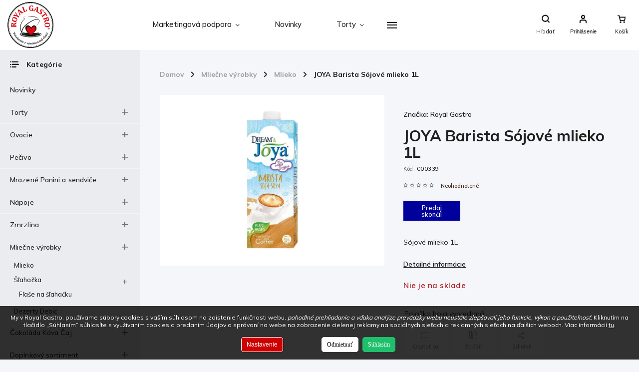

--- FILE ---
content_type: text/html; charset=utf-8
request_url: https://eshop.royalgastro.sk/joya-barista-sojove-mlieko-1l/
body_size: 37079
content:
<!doctype html><html lang="sk" dir="ltr" class="header-background-light external-fonts-loaded"><head><meta charset="utf-8" /><meta name="viewport" content="width=device-width,initial-scale=1" /><title>JOYA Barista Sójové mlieko 1L | Predaj - Veľkoobchod | ROYAL GASTRO</title><link rel="preconnect" href="https://cdn.myshoptet.com" /><link rel="dns-prefetch" href="https://cdn.myshoptet.com" /><link rel="preload" href="https://cdn.myshoptet.com/prj/dist/master/cms/libs/jquery/jquery-1.11.3.min.js" as="script" /><script>
dataLayer = [];
dataLayer.push({'shoptet' : {
    "pageId": 1104,
    "pageType": "productDetail",
    "currency": "EUR",
    "currencyInfo": {
        "decimalSeparator": ",",
        "exchangeRate": 1,
        "priceDecimalPlaces": 2,
        "symbol": "\u20ac",
        "symbolLeft": 1,
        "thousandSeparator": " "
    },
    "language": "sk",
    "projectId": 442236,
    "product": {
        "id": 2070,
        "guid": "898c3ef2-bcf5-11eb-9058-3a5aa68a3d78",
        "hasVariants": false,
        "codes": [
            {
                "code": "000339"
            }
        ],
        "code": "000339",
        "name": "JOYA Barista S\u00f3jov\u00e9 mlieko 1L",
        "appendix": "",
        "weight": 1.0700000000000001,
        "manufacturer": "Royal Gastro",
        "manufacturerGuid": "1EF5333F821C6300A61FDA0BA3DED3EE",
        "currentCategory": "Mlie\u010dne v\u00fdrobky | Mlieko",
        "currentCategoryGuid": "c54f8c42-bba5-11eb-90ab-b8ca3a6a5ac4",
        "defaultCategory": "Mlie\u010dne v\u00fdrobky | Mlieko",
        "defaultCategoryGuid": "c54f8c42-bba5-11eb-90ab-b8ca3a6a5ac4",
        "currency": "EUR"
    },
    "stocks": [
        {
            "id": "ext",
            "title": "Sklad",
            "isDeliveryPoint": 0,
            "visibleOnEshop": 1
        }
    ],
    "cartInfo": {
        "id": null,
        "freeShipping": false,
        "freeShippingFrom": 90,
        "leftToFreeGift": {
            "formattedPrice": "\u20ac0",
            "priceLeft": 0
        },
        "freeGift": false,
        "leftToFreeShipping": {
            "priceLeft": 90,
            "dependOnRegion": 0,
            "formattedPrice": "\u20ac90"
        },
        "discountCoupon": [],
        "getNoBillingShippingPrice": {
            "withoutVat": 0,
            "vat": 0,
            "withVat": 0
        },
        "cartItems": [],
        "taxMode": "ORDINARY"
    },
    "cart": [],
    "customer": {
        "priceRatio": 1,
        "priceListId": 1,
        "groupId": null,
        "registered": false,
        "mainAccount": false
    }
}});
dataLayer.push({'cookie_consent' : {
    "marketing": "denied",
    "analytics": "denied"
}});
document.addEventListener('DOMContentLoaded', function() {
    shoptet.consent.onAccept(function(agreements) {
        if (agreements.length == 0) {
            return;
        }
        dataLayer.push({
            'cookie_consent' : {
                'marketing' : (agreements.includes(shoptet.config.cookiesConsentOptPersonalisation)
                    ? 'granted' : 'denied'),
                'analytics': (agreements.includes(shoptet.config.cookiesConsentOptAnalytics)
                    ? 'granted' : 'denied')
            },
            'event': 'cookie_consent'
        });
    });
});
</script>
<meta property="og:type" content="website"><meta property="og:site_name" content="eshop.royalgastro.sk"><meta property="og:url" content="https://eshop.royalgastro.sk/joya-barista-sojove-mlieko-1l/"><meta property="og:title" content="JOYA Barista Sójové mlieko 1L | Predaj - Veľkoobchod | ROYAL GASTRO"><meta name="author" content="ROYAL GASTRO"><meta name="web_author" content="Shoptet.sk"><meta name="dcterms.rightsHolder" content="eshop.royalgastro.sk"><meta name="robots" content="index,follow"><meta property="og:image" content="https://cdn.myshoptet.com/usr/eshop.royalgastro.sk/user/shop/big/2070_sojove-mlieko.jpg?6735cbf9"><meta property="og:description" content="JOYA Barista Sójové mlieko 1L ✔️ distribútor pre kaviarne, bary a reštaurácie ✔️ Veľkoobchodný dodávateľ pre celé Slovensko | Royal Gastro"><meta name="description" content="JOYA Barista Sójové mlieko 1L ✔️ distribútor pre kaviarne, bary a reštaurácie ✔️ Veľkoobchodný dodávateľ pre celé Slovensko | Royal Gastro"><style>:root {--color-primary: #42281b;--color-primary-h: 20;--color-primary-s: 42%;--color-primary-l: 18%;--color-primary-hover: #f2e9da;--color-primary-hover-h: 38;--color-primary-hover-s: 48%;--color-primary-hover-l: 90%;--color-secondary: #CC0000;--color-secondary-h: 0;--color-secondary-s: 100%;--color-secondary-l: 40%;--color-secondary-hover: #a90000;--color-secondary-hover-h: 0;--color-secondary-hover-s: 100%;--color-secondary-hover-l: 33%;--color-tertiary: #e87e72;--color-tertiary-h: 6;--color-tertiary-s: 72%;--color-tertiary-l: 68%;--color-tertiary-hover: #e86456;--color-tertiary-hover-h: 6;--color-tertiary-hover-s: 76%;--color-tertiary-hover-l: 62%;--color-header-background: #ffffff;--template-font: "sans-serif";--template-headings-font: "sans-serif";--header-background-url: none;--cookies-notice-background: #F8FAFB;--cookies-notice-color: #252525;--cookies-notice-button-hover: #27263f;--cookies-notice-link-hover: #3b3a5f;--templates-update-management-preview-mode-content: "Náhľad aktualizácií šablóny je aktívny pre váš prehliadač."}</style>
    <script>var shoptet = shoptet || {};</script>
    <script src="https://cdn.myshoptet.com/prj/dist/master/shop/dist/main-3g-header.js.05f199e7fd2450312de2.js"></script>
<!-- User include --><!-- service 786(426) html code header -->
<link rel="preconnect" href="https://fonts.gstatic.com">
<link href="https://fonts.googleapis.com/css2?family=Exo+2:wght@200;400;500;600;700;800&family=Noto+Serif:wght@400;700&family=Nunito:wght@200;300;400;600;700;800&family=Open+Sans:wght@300;400;600;800&family=PT+Sans:wght@400;700&family=Poppins:wght@200;300;400;500;600;700&family=Roboto:wght@300;400;500;700;900&family=Ubuntu:wght@300;400;500;700&display=swap" rel="stylesheet">
<style>
#fb-root {display: none;}
</style>
<link href="https://fonts.googleapis.com/css?family=Poppins:300,400,500,600,700,800&display=swap&subset=latin-ext" rel="stylesheet">
<link href="https://fonts.googleapis.com/css2?family=Open+Sans:wght@300;400;600;700;800&display=swap" rel="stylesheet">
<link href="https://fonts.googleapis.com/css2?family=Mulish:wght@200;300;400;500;600;700;800&display=swap" rel="stylesheet">

<link rel="stylesheet" href="https://cdnjs.cloudflare.com/ajax/libs/twitter-bootstrap/4.4.1/css/bootstrap-grid.min.css?v=000001" />
<link rel="stylesheet" href="https://code.jquery.com/ui/1.12.0/themes/smoothness/jquery-ui.css?v=000001" />
<link rel="stylesheet" href="https://cdn.myshoptet.com/usr/shoptet.tomashlad.eu/user/documents/extras/shoptet-font/font.css"/>
<link rel="stylesheet" href="https://cdn.jsdelivr.net/npm/slick-carousel@1.8.1/slick/slick.css?v=000001" />

<style>
#fb-root {display: none;}
.not-working {background-color: black;color:white;width:100%;height:100%;position:fixed;top:0;left:0;z-index:9999999;text-align:center;padding:50px;}
</style>
<link rel="stylesheet" href="https://cdn.myshoptet.com/usr/shoptet.tomashlad.eu/user/documents/extras/celestin/animate.css?v=000002">
<link rel="stylesheet" href="https://cdn.myshoptet.com/usr/shoptet.tomashlad.eu/user/documents/extras/celestin/screen.css?v0041"/>

<style>

@media only screen and (max-width: 767px) {
.top-navigation-menu {
    display: none !important;
}
}
@media only screen and (max-width: 767px) {
.search-window-visible .search {overflow:visible !important;}
}
.footer-links-icons {display:none;}
.type-detail .shp-tabs-wrapper .basic-description img {
max-width: 100% !important;
height: auto !important;
}
.wrong-template {
    text-align: center;
    padding: 30px;
    background: #000;
    color: #fff;
    font-size: 20px;
    position: fixed;
    width: 100%;
    height: 100%;
    z-index: 99999999;
    top: 0;
    left: 0;
    padding-top: 20vh;
}
.wrong-template span {
    display: block;
    font-size: 15px;
    margin-top: 25px;
    opacity: 0.7;
}
.wrong-template span a {color: #fff; text-decoration: underline;}
body.template-11 .dkLabFavHeaderIconBtn {
    top: 3px;
    text-decoration: none;
}
</style>
<link rel="stylesheet" href="https://cdn.myshoptet.com/usr/shoptet.tomashlad.eu/user/documents/extras/cookies-bar/styles.css?v=5"/>
<style>
.advancedOrder__buttons {display: flex;align-items: center;justify-content: center;}
.advancedOrder__buttons .next-step-back {
line-height: 37px;
    padding: 0 15px;
    min-height: 38px;
    border: 1px solid var(--color-secondary);
    background: transparent;
    color: var(--color-secondary);
    margin-right: 15px;
    font-weight: 500;
    font-size: 14px;
    font-family: 'Mulish', sans-serif;
}
.advancedOrder__buttons .next-step-back:hover {background: #f2f2f2;}
.carousel-inner {min-height:0 !important;}
</style>
<!-- api 498(150) html code header -->
<script async src="https://scripts.luigisbox.tech/LBX-235234.js"></script><meta name="luigisbox-tracker-id" content="205953-235234,sk"/><script type="text/javascript">const isPlpEnabled = sessionStorage.getItem('lbPlpEnabled') === 'true';if (isPlpEnabled) {const style = document.createElement("style");style.type = "text/css";style.id = "lb-plp-style";style.textContent = `body.type-category #content-wrapper,body.type-search #content-wrapper,body.type-category #content,body.type-search #content,body.type-category #content-in,body.type-search #content-in,body.type-category #main-in,body.type-search #main-in {min-height: 100vh;}body.type-category #content-wrapper > *,body.type-search #content-wrapper > *,body.type-category #content > *,body.type-search #content > *,body.type-category #content-in > *,body.type-search #content-in > *,body.type-category #main-in > *,body.type-search #main-in > * {display: none;}`;document.head.appendChild(style);}</script>
<!-- api 709(355) html code header -->
<script>
  const PWJS = {};
</script>

<script src=https://app.productwidgets.cz/pwjs.js></script>



<!-- service 708(354) html code header -->
<link href="https://cdn.myshoptet.com/usr/302565.myshoptet.com/user/documents/assets/gifts/fv-studio-app-gifts.css?25.4.29" rel="stylesheet">
<link href="https://cdn.myshoptet.com/usr/302565.myshoptet.com/user/documents/assets/gifts/fv-studio-app-gifts.Classic.css?25.4.29" rel="stylesheet">

<style>
.ordering-process.id--9 [id~=free-gift-wrapper] ul li:hover,
.ordering-process.id--9 [class~=free-gifts-wrapper] ul li:hover,
.content-window.cart-window [class~=free-gifts-wrapper] ul li:hover {
    border-color: #42281b;
}

.ordering-process.id--9 [id~=free-gift-wrapper] ul li:not(.hidden-colorbox-visible),
.ordering-process.id--9 [class~=free-gifts-wrapper] ul li.active,
.content-window.cart-window [class~=free-gifts-wrapper] ul li.active {
    border-color: #42281b;
    border-width: 2px;
}

.fvstudio-delivery-info-single-gift {
border-color: #42281b;
}

</style>
<!-- project html code header -->
<!-- Tanganica pixel --><script>(function(w,d,s,l,i){w[l]=w[l]||[];w[l].push({'gtm.start':new Date().getTime(),event:'gtm.js'});var f=d.getElementsByTagName(s)[0],j=d.createElement(s),dl=l!='dataLayer'?'&l='+l:'';j.async=true;j.src='https://www.googletagmanager.com/gtm.js?id='+i+dl;f.parentNode.insertBefore(j,f);})(window,document,'script','dataLayer','GTM-TRS5RSN');</script><!-- End Tanganica pixel -->

<!--fav icony-->
<link rel="apple-touch-icon" sizes="57x57" href="/user/documents/apple-touch-icon-57x57.png">
<link rel="apple-touch-icon" sizes="60x60" href="/user/documents/apple-touch-icon-60x60.png">
<link rel="apple-touch-icon" sizes="72x72" href="/user/documents/apple-touch-icon-72x72.png">
<link rel="apple-touch-icon" sizes="76x76" href="/user/documents/apple-touch-icon-76x76.png">
<link rel="apple-touch-icon" sizes="114x114" href="/user/documents/apple-touch-icon-114x114.png">
<link rel="apple-touch-icon" sizes="120x120" href="/user/documents/apple-touch-icon-120x120.png">
<link rel="apple-touch-icon" sizes="144x144" href="/user/documents/apple-touch-icon-144x144.png">
<link rel="apple-touch-icon" sizes="152x152" href="/user/documents/apple-touch-icon-152x152.png">
<link rel="apple-touch-icon" sizes="180x180" href="/user/documents/apple-touch-icon-180x180.png">
<link rel="icon" type="image/png" sizes="32x32" href="/user/documents/favicon-32x32.png">
<link rel="icon" type="image/png" sizes="192x192" href="/user/documents/android-chrome-192x192.png">
<link rel="icon" type="image/png" sizes="16x16" href="/user/documents/favicon-16x16.png">
<link rel="manifest" href="/user/documents/site.webmanifest">
<link rel="mask-icon" href="/user/documents/safari-pinned-tab.svg" color="#000000">
<link rel="shortcut icon" href="/user/documents/favicon.ico">
<meta name="apple-mobile-web-app-title" content="Royal Gastro">
<meta name="application-name" content="Royal Gastro">
<meta name="msapplication-TileColor" content="#ffffff">
<meta name="msapplication-TileImage" content="/user/documents/mstile-144x144.png">
<meta name="msapplication-config" content="/user/documents/browserconfig.xml">
<meta name="theme-color" content="#ffffff">


<!--oddialenie nacitavania scriptov --> 
<script src="https://connect.facebook.net/sk_SK/sdk.js?hash=d0ee4c287a8d90d060d01091f364854e" type="text/javascript" async></script>
<script src="https://www.googletagmanager.com/gtag/js?id=AW-988424050&l=dataLayer&cx=c" type="text/javascript" async></script>
<script src="https://connect.facebook.net/sk_SK/sdk.js?hash=616c0bdec57fa769a69d39538b90a391" type="text/javascript" async></script>
<script src="https://cdn.foxentry.cz/lib" type="text/javascript" async></script>
<script src="https://connect.facebook.net/sk_SK/sdk.js?hash=cbeb0f5e490ecf0615a9212ae4d25af9" type="text/javascript" async></script> 
<script src="https://cdn.myshoptet.com/usr/shoptet.tomashlad.eu/user/documents/extras/celestin/animate.css?v=000001" type="text/javascript" async></script>
<script src="https://cdn.myshoptet.com/usr/shoptet.tomashlad.eu/user/documents/extras/celestin/screen.css?v000000070" type="text/javascript" async></script> 




<link rel="stylesheet" href="https://cdn.myshoptet.com/usr/shoptet.tomashlad.eu/user/documents/extras/celestin/light-mode.css?v09">
<script src="https://cdn.myshoptet.com/usr/shoptet.tomashlad.eu/user/documents/extras/celestin/dynamicke-bannery.js"></script>
<script>
   var hpCategoriesUrl = 'hp-kategorie'; 
</script>

<meta name="facebook-domain-verification" content="ozyq4489d3zmuqwkamfhk7147cga10" />

<script type="text/javascript">
(function(sm,a,rt,e,ma,il,i,ng){a._se=a._se||[];for(ng=0;ng<ma.length;ng++){i=sm.createElement(rt);
il=sm.getElementsByTagName(rt)[0];i.async=1;i.src=e+ma[ng]+'.js';il.parentNode.insertBefore(i,il);}})
(document,window,'script','https://app.smartemailing.cz/js/tracking/',['tracker']);
_se.push(['init', '295c855e-88ac-11e6-898c-002590a1e8b2' ]);
// smartmailing trackovanie...
</script>



<style>
/*Farba ceny s DPH*/
.p-detail .price-line .price-additional {
  opacity: 0.9;}
/*benefity priehladnost*/
.benefits-banners-line .benefit-banner .desc-box p,
.detail-benefits .benefit-banner .desc-box p {
  color: #fff;
  font-size: 1.15em;
  margin: 0;
  letter-spacing: 0.5px;
  opacity: 1;}
/*farba /ks v detaile*/
.p-detail .price-line .price-final .pr-list-unit {
  color: #595959;}
/*kod v detaile produktu*/
  .p-detail .p-code {
  color: #000000; }
/*farba vo foltroch*/
#filters .filter-section label.disabled {
    cursor: not-allowed;
    opacity: 0.80;}

.filter-section .filter-count {
  color: #000;}
/*otaznik pri filtroch*/
.question-tooltip {
  background: var(--color-secondary);
  float: left;}
/*farba tlacitka zrusit filtre*/
#filters #clear-filters a {
    background: #CC0000;}
/* Odstránenie farby pred kliknutim z caruselu*/
#carousel .extended-banner-texts {
  background: #29487d00;}
/* farba kodu karty */
.products-block.products .product .p-code {
  color: #000000; } 
/* priehladnost cena s dph*/
.products-block.products .product .prices .price-additional {
  opacity: 0.8;}
/* zlava cerveny kruzok pri produktoch*/ 
.p-image-wrapper .flags-extra .flag.flag.flag-discount,
.flags-extra .flag.flag.flag-discount {
  color: #fff;
  background: #cc0000 !important;}
  .flags-extra .flag {
  font-size: 15px;}
.flags.flags-extra .flag {
height: 75px;
width: 75px;
  border-radius: 50px !important;}
.flags.flags-extra .flag span {
  color: #fff;}
  .products-block.products .product .flags.flags-extra .flag.flag-discount .price-save {
  font-size: 1.2em;
  font-weight: 1000;
}
/*hrubka rozvozne linky..*/
footer ul li a {
  color: #ccc !important;
  font-weight: 700;}
  body footer ul li a {
    color: #000000 !important;}
/* farba stitku akcia */
.flags .flag.flag-action {
  background: #FFF700 !important;
  color: #000000;}
  /* farba stitku novinka */
.flags .flag.flag-new {
  background: #00275b !important;
  color: #ffffff;}
  /*spodne menu */
@media only screen and (max-width: 767px) {
  footer a {
    margin-bottom: 15px;}
  /*posuvniky na hl strane pre mobil*/
  @media only screen and (max-width: 992px) {
  .slick-slider .slick-arrow { 
    width: 48px;
    height: 48px; } }
    /*velkost textu popisu na mobile*/
 @media only screen and (max-width: 480px) {   
.type-category .products.products-block .product .p .p-desc {
    font-size: 13px;
  }} 
  /*farba vo filtry*/
  .filter-section .filter-count {
  display: inline-block;
  color: #000;}
  /*tlacitko do kosika na mobila farba, box+odsadenie z prava*/
  .type-category .products.products-block .product button, .type-category .products.products-block .product .btn {
    height: 40px;
    min-height: 40px;
    min-width: 110px;
    text-transform: none;
    letter-spacing: 0px;
    float: right;
    font-style: ;
    font-variant-ligatures: ;
    font-variant-caps: ;
    font-variant-numeric: ;
    font-variant-east-asian: ;
    font-weight: ;
    font-stretch: ;
    line-height: ;
    font-family: ;
    font-size: 1em;
    color: rgb(255, 255, 255) !important;
    background: var(--color-secondary);
    margin: 0px auto;
    border-radius: 0px;
    padding: 0px;
    margin-right: 10px;
}
/*posunutie textu podkategorie vyssie mobil*/
.subcategories.with-image li a .text {
  padding-bottom: 2px;}
</style>



<!-- /User include --><link rel="canonical" href="https://eshop.royalgastro.sk/joya-barista-sojove-mlieko-1l/" />    <!-- Global site tag (gtag.js) - Google Analytics -->
    <script async src="https://www.googletagmanager.com/gtag/js?id=G-CH6J2WGJ1E"></script>
    <script>
        
        window.dataLayer = window.dataLayer || [];
        function gtag(){dataLayer.push(arguments);}
        

                    console.debug('default consent data');

            gtag('consent', 'default', {"ad_storage":"denied","analytics_storage":"denied","ad_user_data":"denied","ad_personalization":"denied","wait_for_update":500});
            dataLayer.push({
                'event': 'default_consent'
            });
        
        gtag('js', new Date());

                gtag('config', 'UA-83536731-1', { 'groups': "UA" });
        
                gtag('config', 'G-CH6J2WGJ1E', {"groups":"GA4","send_page_view":false,"content_group":"productDetail","currency":"EUR","page_language":"sk"});
        
                gtag('config', 'AW-988424050');
        
        
        
        
        
                    gtag('event', 'page_view', {"send_to":"GA4","page_language":"sk","content_group":"productDetail","currency":"EUR"});
        
                gtag('set', 'currency', 'EUR');

        gtag('event', 'view_item', {
            "send_to": "UA",
            "items": [
                {
                    "id": "000339",
                    "name": "JOYA Barista S\u00f3jov\u00e9 mlieko 1L",
                    "category": "Mlie\u010dne v\u00fdrobky \/ Mlieko",
                                        "brand": "Royal Gastro",
                                                            "price": 1.97
                }
            ]
        });
        
        
        
        
        
                    gtag('event', 'view_item', {"send_to":"GA4","page_language":"sk","content_group":"productDetail","items":[{"item_id":"000339","item_name":"JOYA Barista S\u00f3jov\u00e9 mlieko 1L","item_brand":"Royal Gastro","item_category":"Mlie\u010dne v\u00fdrobky","item_category2":"Mlieko","quantity":1,"index":0}]});
        
        
        
        
        
        
        
        document.addEventListener('DOMContentLoaded', function() {
            if (typeof shoptet.tracking !== 'undefined') {
                for (var id in shoptet.tracking.bannersList) {
                    gtag('event', 'view_promotion', {
                        "send_to": "UA",
                        "promotions": [
                            {
                                "id": shoptet.tracking.bannersList[id].id,
                                "name": shoptet.tracking.bannersList[id].name,
                                "position": shoptet.tracking.bannersList[id].position
                            }
                        ]
                    });
                }
            }

            shoptet.consent.onAccept(function(agreements) {
                if (agreements.length !== 0) {
                    console.debug('gtag consent accept');
                    var gtagConsentPayload =  {
                        'ad_storage': agreements.includes(shoptet.config.cookiesConsentOptPersonalisation)
                            ? 'granted' : 'denied',
                        'analytics_storage': agreements.includes(shoptet.config.cookiesConsentOptAnalytics)
                            ? 'granted' : 'denied',
                                                                                                'ad_user_data': agreements.includes(shoptet.config.cookiesConsentOptPersonalisation)
                            ? 'granted' : 'denied',
                        'ad_personalization': agreements.includes(shoptet.config.cookiesConsentOptPersonalisation)
                            ? 'granted' : 'denied',
                        };
                    console.debug('update consent data', gtagConsentPayload);
                    gtag('consent', 'update', gtagConsentPayload);
                    dataLayer.push(
                        { 'event': 'update_consent' }
                    );
                }
            });
        });
    </script>
</head><body class="desktop id-1104 in-mlieko template-11 type-product type-detail multiple-columns-body columns-mobile-2 columns-3 blank-mode blank-mode-css ums_forms_redesign--off ums_a11y_category_page--on ums_discussion_rating_forms--off ums_flags_display_unification--on ums_a11y_login--on mobile-header-version-0">
        <div id="fb-root"></div>
        <script>
            window.fbAsyncInit = function() {
                FB.init({
                    autoLogAppEvents : true,
                    xfbml            : true,
                    version          : 'v24.0'
                });
            };
        </script>
        <script async defer crossorigin="anonymous" src="https://connect.facebook.net/sk_SK/sdk.js#xfbml=1&version=v24.0"></script>    <div class="siteCookies siteCookies--bottom siteCookies--light js-siteCookies" role="dialog" data-testid="cookiesPopup" data-nosnippet>
        <div class="siteCookies__form">
            <div class="siteCookies__content">
                <div class="siteCookies__text">
                    <span>My v Royal Gastro, používame súbory cookies s vaším súhlasom na zaistenie funkčnosti webu, <em>pohodlné prehliadanie a vďaka analýze prevádzky webu neustále zlepšovali jeho funkcie, výkon a použiteľnosť</em>. Kliknutím na tlačidlo „Súhlasím“ súhlasíte s využívaním cookies a predaním údajov o správaní na webe na zobrazenie cielenej reklamy na sociálnych sieťach a reklamných sieťach na ďalších weboch. </span>Viac informácií <a href="/podmienky-ochrany-osobnych-udajov/" target="\" _blank="" rel="\" noreferrer="">tu</a>.
                </div>
                <p class="siteCookies__links">
                    <button class="siteCookies__link js-cookies-settings" aria-label="Nastavenia cookies" data-testid="cookiesSettings">Nastavenie</button>
                </p>
            </div>
            <div class="siteCookies__buttonWrap">
                                    <button class="siteCookies__button js-cookiesConsentSubmit" value="reject" aria-label="Odmietnuť cookies" data-testid="buttonCookiesReject">Odmietnuť</button>
                                <button class="siteCookies__button js-cookiesConsentSubmit" value="all" aria-label="Prijať cookies" data-testid="buttonCookiesAccept">Súhlasím</button>
            </div>
        </div>
        <script>
            document.addEventListener("DOMContentLoaded", () => {
                const siteCookies = document.querySelector('.js-siteCookies');
                document.addEventListener("scroll", shoptet.common.throttle(() => {
                    const st = document.documentElement.scrollTop;
                    if (st > 1) {
                        siteCookies.classList.add('siteCookies--scrolled');
                    } else {
                        siteCookies.classList.remove('siteCookies--scrolled');
                    }
                }, 100));
            });
        </script>
    </div>
<a href="#content" class="skip-link sr-only">Prejsť na obsah</a><div class="overall-wrapper"><div class="user-action"><div class="container">
    <div class="user-action-in">
                    <div id="login" class="user-action-login popup-widget login-widget" role="dialog" aria-labelledby="loginHeading">
        <div class="popup-widget-inner">
                            <h2 id="loginHeading">Prihlásenie k vášmu účtu</h2><div id="customerLogin"><form action="/action/Customer/Login/" method="post" id="formLoginIncluded" class="csrf-enabled formLogin" data-testid="formLogin"><input type="hidden" name="referer" value="" /><div class="form-group"><div class="input-wrapper email js-validated-element-wrapper no-label"><input type="email" name="email" class="form-control" autofocus placeholder="E-mailová adresa (napr. jan@novak.sk)" data-testid="inputEmail" autocomplete="email" required /></div></div><div class="form-group"><div class="input-wrapper password js-validated-element-wrapper no-label"><input type="password" name="password" class="form-control" placeholder="Heslo" data-testid="inputPassword" autocomplete="current-password" required /><span class="no-display">Nemôžete vyplniť toto pole</span><input type="text" name="surname" value="" class="no-display" /></div></div><div class="form-group"><div class="login-wrapper"><button type="submit" class="btn btn-secondary btn-text btn-login" data-testid="buttonSubmit">Prihlásiť sa</button><div class="password-helper"><a href="/registracia/" data-testid="signup" rel="nofollow">Nová registrácia</a><a href="/klient/zabudnute-heslo/" rel="nofollow">Zabudnuté heslo</a></div></div></div></form>
</div>                    </div>
    </div>

                            <div id="cart-widget" class="user-action-cart popup-widget cart-widget loader-wrapper" data-testid="popupCartWidget" role="dialog" aria-hidden="true">
    <div class="popup-widget-inner cart-widget-inner place-cart-here">
        <div class="loader-overlay">
            <div class="loader"></div>
        </div>
    </div>

    <div class="cart-widget-button">
        <a href="/kosik/" class="btn btn-conversion" id="continue-order-button" rel="nofollow" data-testid="buttonNextStep">Pokračovať do košíka</a>
    </div>
</div>
            </div>
</div>
</div><div class="top-navigation-bar" data-testid="topNavigationBar">

    <div class="container">

        <div class="top-navigation-contacts">
            <strong>Zákaznícka podpora:</strong><a class="project-phone project-phone-info" role="text" aria-label="Telefón: (Po - Pi 8:00 - 17:00) +421 908 111 501"><span aria-hidden="true">(Po - Pi 8:00 - 17:00) +421 908 111 501</span></a><a href="mailto:objednavky@royalgastro.sk" class="project-email" data-testid="contactboxEmail"><span>objednavky@royalgastro.sk</span></a>        </div>

                            <div class="top-navigation-menu">
                <div class="top-navigation-menu-trigger"></div>
                <ul class="top-navigation-bar-menu">
                                            <li class="top-navigation-menu-item-958">
                            <a href="/o-nas/">O nás</a>
                        </li>
                                            <li class="top-navigation-menu-item-27">
                            <a href="/ako-nakupovat/">Ako nakupovať</a>
                        </li>
                                            <li class="top-navigation-menu-item-967">
                            <a href="/rozvozne-linky/">Rozvozné Linky</a>
                        </li>
                                            <li class="top-navigation-menu-item-39">
                            <a href="/obchodne-podmienky/">Obchodné podmienky</a>
                        </li>
                                            <li class="top-navigation-menu-item-691">
                            <a href="/podmienky-ochrany-osobnych-udajov/">Podmienky ochrany osobných údajov</a>
                        </li>
                                            <li class="top-navigation-menu-item-1410">
                            <a href="/reklamacie/">Reklamačný formulár</a>
                        </li>
                                            <li class="top-navigation-menu-item-29">
                            <a href="/kontakty/">Kontakty</a>
                        </li>
                                    </ul>
                <ul class="top-navigation-bar-menu-helper"></ul>
            </div>
        
        <div class="top-navigation-tools top-navigation-tools--language">
            <div class="responsive-tools">
                <a href="#" class="toggle-window" data-target="search" aria-label="Hľadať" data-testid="linkSearchIcon"></a>
                                                            <a href="#" class="toggle-window" data-target="login"></a>
                                                    <a href="#" class="toggle-window" data-target="navigation" aria-label="Menu" data-testid="hamburgerMenu"></a>
            </div>
                        <button class="top-nav-button top-nav-button-login toggle-window" type="button" data-target="login" aria-haspopup="dialog" aria-controls="login" aria-expanded="false" data-testid="signin"><span>Prihlásenie</span></button>        </div>

    </div>

</div>
<header id="header"><div class="container navigation-wrapper">
    <div class="header-top">
        <div class="site-name-wrapper">
            <div class="site-name"><a href="/" data-testid="linkWebsiteLogo"><img src="https://cdn.myshoptet.com/usr/eshop.royalgastro.sk/user/logos/logo_royalgastro-r-web-1.png" alt="ROYAL GASTRO" fetchpriority="low" /></a></div>        </div>
        <div class="search" itemscope itemtype="https://schema.org/WebSite">
            <meta itemprop="headline" content="Mlieko"/><meta itemprop="url" content="https://eshop.royalgastro.sk"/><meta itemprop="text" content="JOYA Barista Sójové mlieko 1L ✔️ distribútor pre kaviarne, bary a reštaurácie ✔️ Veľkoobchodný dodávateľ pre celé Slovensko | Royal Gastro"/>            <form action="/action/ProductSearch/prepareString/" method="post"
    id="formSearchForm" class="search-form compact-form js-search-main"
    itemprop="potentialAction" itemscope itemtype="https://schema.org/SearchAction" data-testid="searchForm">
    <fieldset>
        <meta itemprop="target"
            content="https://eshop.royalgastro.sk/vyhladavanie/?string={string}"/>
        <input type="hidden" name="language" value="sk"/>
        
            
<input
    type="search"
    name="string"
        class="query-input form-control search-input js-search-input"
    placeholder="Napíšte, čo hľadáte"
    autocomplete="off"
    required
    itemprop="query-input"
    aria-label="Vyhľadávanie"
    data-testid="searchInput"
>
            <button type="submit" class="btn btn-default" data-testid="searchBtn">Hľadať</button>
        
    </fieldset>
</form>
        </div>
        <div class="navigation-buttons">
                
    <a href="/kosik/" class="btn btn-icon toggle-window cart-count" data-target="cart" data-hover="true" data-redirect="true" data-testid="headerCart" rel="nofollow" aria-haspopup="dialog" aria-expanded="false" aria-controls="cart-widget">
        
                <span class="sr-only">Nákupný košík</span>
        
            <span class="cart-price visible-lg-inline-block" data-testid="headerCartPrice">
                                    Prázdny košík                            </span>
        
    
            </a>
        </div>
    </div>
    <nav id="navigation" aria-label="Hlavné menu" data-collapsible="true"><div class="navigation-in menu"><ul class="menu-level-1" role="menubar" data-testid="headerMenuItems"><li class="menu-item-1599 ext" role="none"><a href="/marketingova-podpora/" data-testid="headerMenuItem" role="menuitem" aria-haspopup="true" aria-expanded="false"><b>Marketingová podpora</b><span class="submenu-arrow"></span></a><ul class="menu-level-2" aria-label="Marketingová podpora" tabindex="-1" role="menu"><li class="" role="none"><a href="/marketingova-podpora/tlaciva-na-podporu-predaja/" class="menu-image" data-testid="headerMenuItem" tabindex="-1" aria-hidden="true"><img src="data:image/svg+xml,%3Csvg%20width%3D%22140%22%20height%3D%22100%22%20xmlns%3D%22http%3A%2F%2Fwww.w3.org%2F2000%2Fsvg%22%3E%3C%2Fsvg%3E" alt="" aria-hidden="true" width="140" height="100"  data-src="https://cdn.myshoptet.com/usr/eshop.royalgastro.sk/user/articles/images/menu-na-st__l-let__k.jpg" fetchpriority="low" /></a><div><a href="/marketingova-podpora/tlaciva-na-podporu-predaja/" data-testid="headerMenuItem" role="menuitem"><span>Tlačivá na podporu predaja pre vaše prevádzky</span></a>
                        </div></li><li class="" role="none"><a href="/marketingova-podpora/prenajom-chladiacich-vitrin-pre-horeca/" class="menu-image" data-testid="headerMenuItem" tabindex="-1" aria-hidden="true"><img src="data:image/svg+xml,%3Csvg%20width%3D%22140%22%20height%3D%22100%22%20xmlns%3D%22http%3A%2F%2Fwww.w3.org%2F2000%2Fsvg%22%3E%3C%2Fsvg%3E" alt="" aria-hidden="true" width="140" height="100"  data-src="https://cdn.myshoptet.com/usr/eshop.royalgastro.sk/user/articles/images/chladiaca-vitr__na-na-kol____e.jpg" fetchpriority="low" /></a><div><a href="/marketingova-podpora/prenajom-chladiacich-vitrin-pre-horeca/" data-testid="headerMenuItem" role="menuitem"><span>Prenájom chladiacich vitrín pre kaviarne, reštaurácie a HORECA prevádzky</span></a>
                        </div></li><li class="" role="none"><a href="/marketingova-podpora/prenajom-kavovarov-pre-kaviarne-a-firmy/" class="menu-image" data-testid="headerMenuItem" tabindex="-1" aria-hidden="true"><img src="data:image/svg+xml,%3Csvg%20width%3D%22140%22%20height%3D%22100%22%20xmlns%3D%22http%3A%2F%2Fwww.w3.org%2F2000%2Fsvg%22%3E%3C%2Fsvg%3E" alt="" aria-hidden="true" width="140" height="100"  data-src="https://cdn.myshoptet.com/usr/eshop.royalgastro.sk/user/articles/images/astoria-tanya-saeuniverzal-kavovar-na-prenajom.jpg" fetchpriority="low" /></a><div><a href="/marketingova-podpora/prenajom-kavovarov-pre-kaviarne-a-firmy/" data-testid="headerMenuItem" role="menuitem"><span>Prenájom kávovarov pre kaviarne a firmy</span></a>
                        </div></li></ul></li>
<li class="menu-item-1398" role="none"><a href="/nase-novinky/" data-testid="headerMenuItem" role="menuitem" aria-expanded="false"><b>Novinky</b></a></li>
<li class="menu-item-1155 ext" role="none"><a href="/torty/" data-testid="headerMenuItem" role="menuitem" aria-haspopup="true" aria-expanded="false"><b>Torty</b><span class="submenu-arrow"></span></a><ul class="menu-level-2" aria-label="Torty" tabindex="-1" role="menu"><li class="menu-item-1995" role="none"><a href="/torty-z-nasej-vyroby-royal-gastro/" class="menu-image" data-testid="headerMenuItem" tabindex="-1" aria-hidden="true"><img src="data:image/svg+xml,%3Csvg%20width%3D%22140%22%20height%3D%22100%22%20xmlns%3D%22http%3A%2F%2Fwww.w3.org%2F2000%2Fsvg%22%3E%3C%2Fsvg%3E" alt="" aria-hidden="true" width="140" height="100"  data-src="https://cdn.myshoptet.com/prj/dist/master/cms/templates/frontend_templates/00/img/folder.svg" fetchpriority="low" /></a><div><a href="/torty-z-nasej-vyroby-royal-gastro/" data-testid="headerMenuItem" role="menuitem"><span>Torty z našej výroby Royal Gastro</span></a>
                        </div></li><li class="menu-item-1879" role="none"><a href="/torta-tyzdna/" class="menu-image" data-testid="headerMenuItem" tabindex="-1" aria-hidden="true"><img src="data:image/svg+xml,%3Csvg%20width%3D%22140%22%20height%3D%22100%22%20xmlns%3D%22http%3A%2F%2Fwww.w3.org%2F2000%2Fsvg%22%3E%3C%2Fsvg%3E" alt="" aria-hidden="true" width="140" height="100"  data-src="https://cdn.myshoptet.com/prj/dist/master/cms/templates/frontend_templates/00/img/folder.svg" fetchpriority="low" /></a><div><a href="/torta-tyzdna/" data-testid="headerMenuItem" role="menuitem"><span>Torta týždňa</span></a>
                        </div></li><li class="menu-item-880" role="none"><a href="/cokoladove-torty/" class="menu-image" data-testid="headerMenuItem" tabindex="-1" aria-hidden="true"><img src="data:image/svg+xml,%3Csvg%20width%3D%22140%22%20height%3D%22100%22%20xmlns%3D%22http%3A%2F%2Fwww.w3.org%2F2000%2Fsvg%22%3E%3C%2Fsvg%3E" alt="" aria-hidden="true" width="140" height="100"  data-src="https://cdn.myshoptet.com/usr/eshop.royalgastro.sk/user/categories/thumb/__okol__dov___torta.jpg" fetchpriority="low" /></a><div><a href="/cokoladove-torty/" data-testid="headerMenuItem" role="menuitem"><span>Čokoládové torty</span></a>
                        </div></li><li class="menu-item-883" role="none"><a href="/ovocne-torty/" class="menu-image" data-testid="headerMenuItem" tabindex="-1" aria-hidden="true"><img src="data:image/svg+xml,%3Csvg%20width%3D%22140%22%20height%3D%22100%22%20xmlns%3D%22http%3A%2F%2Fwww.w3.org%2F2000%2Fsvg%22%3E%3C%2Fsvg%3E" alt="" aria-hidden="true" width="140" height="100"  data-src="https://cdn.myshoptet.com/usr/eshop.royalgastro.sk/user/categories/thumb/ovocna_torta.jpg" fetchpriority="low" /></a><div><a href="/ovocne-torty/" data-testid="headerMenuItem" role="menuitem"><span>Ovocné torty</span></a>
                        </div></li><li class="menu-item-889" role="none"><a href="/cheesecake/" class="menu-image" data-testid="headerMenuItem" tabindex="-1" aria-hidden="true"><img src="data:image/svg+xml,%3Csvg%20width%3D%22140%22%20height%3D%22100%22%20xmlns%3D%22http%3A%2F%2Fwww.w3.org%2F2000%2Fsvg%22%3E%3C%2Fsvg%3E" alt="" aria-hidden="true" width="140" height="100"  data-src="https://cdn.myshoptet.com/usr/eshop.royalgastro.sk/user/categories/thumb/chesecake.jpg" fetchpriority="low" /></a><div><a href="/cheesecake/" data-testid="headerMenuItem" role="menuitem"><span>Cheesecake</span></a>
                        </div></li><li class="menu-item-1074" role="none"><a href="/moderne-a-klasicke-torty/" class="menu-image" data-testid="headerMenuItem" tabindex="-1" aria-hidden="true"><img src="data:image/svg+xml,%3Csvg%20width%3D%22140%22%20height%3D%22100%22%20xmlns%3D%22http%3A%2F%2Fwww.w3.org%2F2000%2Fsvg%22%3E%3C%2Fsvg%3E" alt="" aria-hidden="true" width="140" height="100"  data-src="https://cdn.myshoptet.com/usr/eshop.royalgastro.sk/user/categories/thumb/moderna_torta.jpg" fetchpriority="low" /></a><div><a href="/moderne-a-klasicke-torty/" data-testid="headerMenuItem" role="menuitem"><span>Moderné a klasické torty</span></a>
                        </div></li><li class="menu-item-892" role="none"><a href="/bezlepkove-torty/" class="menu-image" data-testid="headerMenuItem" tabindex="-1" aria-hidden="true"><img src="data:image/svg+xml,%3Csvg%20width%3D%22140%22%20height%3D%22100%22%20xmlns%3D%22http%3A%2F%2Fwww.w3.org%2F2000%2Fsvg%22%3E%3C%2Fsvg%3E" alt="" aria-hidden="true" width="140" height="100"  data-src="https://cdn.myshoptet.com/usr/eshop.royalgastro.sk/user/categories/thumb/bezlepkova_torta.jpg" fetchpriority="low" /></a><div><a href="/bezlepkove-torty/" data-testid="headerMenuItem" role="menuitem"><span>Bezlepkové torty</span></a>
                        </div></li><li class="menu-item-898" role="none"><a href="/raw-torty-a-dezerty/" class="menu-image" data-testid="headerMenuItem" tabindex="-1" aria-hidden="true"><img src="data:image/svg+xml,%3Csvg%20width%3D%22140%22%20height%3D%22100%22%20xmlns%3D%22http%3A%2F%2Fwww.w3.org%2F2000%2Fsvg%22%3E%3C%2Fsvg%3E" alt="" aria-hidden="true" width="140" height="100"  data-src="https://cdn.myshoptet.com/usr/eshop.royalgastro.sk/user/categories/thumb/raw_mix_1_1.jpg" fetchpriority="low" /></a><div><a href="/raw-torty-a-dezerty/" data-testid="headerMenuItem" role="menuitem"><span>RAW a Vegán torty a koláče</span></a>
                        </div></li><li class="menu-item-895" role="none"><a href="/mini-dezerty/" class="menu-image" data-testid="headerMenuItem" tabindex="-1" aria-hidden="true"><img src="data:image/svg+xml,%3Csvg%20width%3D%22140%22%20height%3D%22100%22%20xmlns%3D%22http%3A%2F%2Fwww.w3.org%2F2000%2Fsvg%22%3E%3C%2Fsvg%3E" alt="" aria-hidden="true" width="140" height="100"  data-src="https://cdn.myshoptet.com/usr/eshop.royalgastro.sk/user/categories/thumb/olajos.jpg" fetchpriority="low" /></a><div><a href="/mini-dezerty/" data-testid="headerMenuItem" role="menuitem"><span>Mini dezerty</span></a>
                        </div></li><li class="menu-item-1077" role="none"><a href="/rezy-a-dezerty/" class="menu-image" data-testid="headerMenuItem" tabindex="-1" aria-hidden="true"><img src="data:image/svg+xml,%3Csvg%20width%3D%22140%22%20height%3D%22100%22%20xmlns%3D%22http%3A%2F%2Fwww.w3.org%2F2000%2Fsvg%22%3E%3C%2Fsvg%3E" alt="" aria-hidden="true" width="140" height="100"  data-src="https://cdn.myshoptet.com/usr/eshop.royalgastro.sk/user/categories/thumb/rezy.jpg" fetchpriority="low" /></a><div><a href="/rezy-a-dezerty/" data-testid="headerMenuItem" role="menuitem"><span>Rezy</span></a>
                        </div></li><li class="menu-item-1416" role="none"><a href="/prislusenstvo-k-trotam/" class="menu-image" data-testid="headerMenuItem" tabindex="-1" aria-hidden="true"><img src="data:image/svg+xml,%3Csvg%20width%3D%22140%22%20height%3D%22100%22%20xmlns%3D%22http%3A%2F%2Fwww.w3.org%2F2000%2Fsvg%22%3E%3C%2Fsvg%3E" alt="" aria-hidden="true" width="140" height="100"  data-src="https://cdn.myshoptet.com/usr/eshop.royalgastro.sk/user/categories/thumb/1335_stojan-na-cenovku.jpg" fetchpriority="low" /></a><div><a href="/prislusenstvo-k-trotam/" data-testid="headerMenuItem" role="menuitem"><span>Príslušenstvo k tortám</span></a>
                        </div></li></ul></li>
<li class="menu-item-1164 ext" role="none"><a href="/mrazene-ovocie-2/" data-testid="headerMenuItem" role="menuitem" aria-haspopup="true" aria-expanded="false"><b>Ovocie</b><span class="submenu-arrow"></span></a><ul class="menu-level-2" aria-label="Ovocie" tabindex="-1" role="menu"><li class="menu-item-1080" role="none"><a href="/ovocie/" class="menu-image" data-testid="headerMenuItem" tabindex="-1" aria-hidden="true"><img src="data:image/svg+xml,%3Csvg%20width%3D%22140%22%20height%3D%22100%22%20xmlns%3D%22http%3A%2F%2Fwww.w3.org%2F2000%2Fsvg%22%3E%3C%2Fsvg%3E" alt="" aria-hidden="true" width="140" height="100"  data-src="https://cdn.myshoptet.com/usr/eshop.royalgastro.sk/user/categories/thumb/dsc00270-recovered.jpg" fetchpriority="low" /></a><div><a href="/ovocie/" data-testid="headerMenuItem" role="menuitem"><span>Mrazené ovocie</span></a>
                        </div></li><li class="menu-item-1086" role="none"><a href="/exoticke-duziny-2/" class="menu-image" data-testid="headerMenuItem" tabindex="-1" aria-hidden="true"><img src="data:image/svg+xml,%3Csvg%20width%3D%22140%22%20height%3D%22100%22%20xmlns%3D%22http%3A%2F%2Fwww.w3.org%2F2000%2Fsvg%22%3E%3C%2Fsvg%3E" alt="" aria-hidden="true" width="140" height="100"  data-src="https://cdn.myshoptet.com/usr/eshop.royalgastro.sk/user/categories/thumb/mango-ovocie.png" fetchpriority="low" /></a><div><a href="/exoticke-duziny-2/" data-testid="headerMenuItem" role="menuitem"><span>Exotické dužiny</span></a>
                        </div></li><li class="menu-item-1083" role="none"><a href="/smoothie/" class="menu-image" data-testid="headerMenuItem" tabindex="-1" aria-hidden="true"><img src="data:image/svg+xml,%3Csvg%20width%3D%22140%22%20height%3D%22100%22%20xmlns%3D%22http%3A%2F%2Fwww.w3.org%2F2000%2Fsvg%22%3E%3C%2Fsvg%3E" alt="" aria-hidden="true" width="140" height="100"  data-src="https://cdn.myshoptet.com/usr/eshop.royalgastro.sk/user/categories/thumb/fruties6.png" fetchpriority="low" /></a><div><a href="/smoothie/" data-testid="headerMenuItem" role="menuitem"><span>Smoothie</span></a>
                        </div></li><li class="menu-item-1089" role="none"><a href="/dzus-a-pyre/" class="menu-image" data-testid="headerMenuItem" tabindex="-1" aria-hidden="true"><img src="data:image/svg+xml,%3Csvg%20width%3D%22140%22%20height%3D%22100%22%20xmlns%3D%22http%3A%2F%2Fwww.w3.org%2F2000%2Fsvg%22%3E%3C%2Fsvg%3E" alt="" aria-hidden="true" width="140" height="100"  data-src="https://cdn.myshoptet.com/usr/eshop.royalgastro.sk/user/categories/thumb/dira-pyr__-mini.jpg" fetchpriority="low" /></a><div><a href="/dzus-a-pyre/" data-testid="headerMenuItem" role="menuitem"><span>Ovocné pyré</span></a>
                        </div></li><li class="menu-item-1479" role="none"><a href="/ovocie-pre-barmanov/" class="menu-image" data-testid="headerMenuItem" tabindex="-1" aria-hidden="true"><img src="data:image/svg+xml,%3Csvg%20width%3D%22140%22%20height%3D%22100%22%20xmlns%3D%22http%3A%2F%2Fwww.w3.org%2F2000%2Fsvg%22%3E%3C%2Fsvg%3E" alt="" aria-hidden="true" width="140" height="100"  data-src="https://cdn.myshoptet.com/usr/eshop.royalgastro.sk/user/categories/thumb/miniatura_porciovane_ovocie.jpg" fetchpriority="low" /></a><div><a href="/ovocie-pre-barmanov/" data-testid="headerMenuItem" role="menuitem"><span>Ovocie pre barmanov</span></a>
                        </div></li><li class="menu-item-1269" role="none"><a href="/mrazom-susene-ovocie/" class="menu-image" data-testid="headerMenuItem" tabindex="-1" aria-hidden="true"><img src="data:image/svg+xml,%3Csvg%20width%3D%22140%22%20height%3D%22100%22%20xmlns%3D%22http%3A%2F%2Fwww.w3.org%2F2000%2Fsvg%22%3E%3C%2Fsvg%3E" alt="" aria-hidden="true" width="140" height="100"  data-src="https://cdn.myshoptet.com/usr/eshop.royalgastro.sk/user/categories/thumb/lyofilizovane-jahody.jpg" fetchpriority="low" /></a><div><a href="/mrazom-susene-ovocie/" data-testid="headerMenuItem" role="menuitem"><span>Lyofilizované / mrazom sušené ovocie</span></a>
                        </div></li><li class="menu-item-1860" role="none"><a href="/susene-ovocie/" class="menu-image" data-testid="headerMenuItem" tabindex="-1" aria-hidden="true"><img src="data:image/svg+xml,%3Csvg%20width%3D%22140%22%20height%3D%22100%22%20xmlns%3D%22http%3A%2F%2Fwww.w3.org%2F2000%2Fsvg%22%3E%3C%2Fsvg%3E" alt="" aria-hidden="true" width="140" height="100"  data-src="https://cdn.myshoptet.com/usr/eshop.royalgastro.sk/user/categories/thumb/su__en__-ovocie-mini.jpg" fetchpriority="low" /></a><div><a href="/susene-ovocie/" data-testid="headerMenuItem" role="menuitem"><span>Sušené ovocie</span></a>
                        </div></li><li class="menu-item-1092" role="none"><a href="/limonada/" class="menu-image" data-testid="headerMenuItem" tabindex="-1" aria-hidden="true"><img src="data:image/svg+xml,%3Csvg%20width%3D%22140%22%20height%3D%22100%22%20xmlns%3D%22http%3A%2F%2Fwww.w3.org%2F2000%2Fsvg%22%3E%3C%2Fsvg%3E" alt="" aria-hidden="true" width="140" height="100"  data-src="https://cdn.myshoptet.com/usr/eshop.royalgastro.sk/user/categories/thumb/lime-907124_640.jpg" fetchpriority="low" /></a><div><a href="/limonada/" data-testid="headerMenuItem" role="menuitem"><span>Limonáda</span></a>
                        </div></li></ul></li>
<li class="menu-item-1158 ext" role="none"><a href="/pecivo/" data-testid="headerMenuItem" role="menuitem" aria-haspopup="true" aria-expanded="false"><b>Pečivo</b><span class="submenu-arrow"></span></a><ul class="menu-level-2" aria-label="Pečivo" tabindex="-1" role="menu"><li class="menu-item-1005 has-third-level" role="none"><a href="/mrazene-slane-pecivo/" class="menu-image" data-testid="headerMenuItem" tabindex="-1" aria-hidden="true"><img src="data:image/svg+xml,%3Csvg%20width%3D%22140%22%20height%3D%22100%22%20xmlns%3D%22http%3A%2F%2Fwww.w3.org%2F2000%2Fsvg%22%3E%3C%2Fsvg%3E" alt="" aria-hidden="true" width="140" height="100"  data-src="https://cdn.myshoptet.com/usr/eshop.royalgastro.sk/user/categories/thumb/bageta-mala-svetla.jpg" fetchpriority="low" /></a><div><a href="/mrazene-slane-pecivo/" data-testid="headerMenuItem" role="menuitem"><span>Mrazené slané pečivo</span></a>
                                                    <ul class="menu-level-3" role="menu">
                                                                    <li class="menu-item-1008" role="none">
                                        <a href="/bagety-kaiserky/" data-testid="headerMenuItem" role="menuitem">
                                            Bagety a kaiserky</a>,                                    </li>
                                                                    <li class="menu-item-1011" role="none">
                                        <a href="/pagace-a-snacky/" data-testid="headerMenuItem" role="menuitem">
                                            Pagáče a snacky</a>,                                    </li>
                                                                    <li class="menu-item-1014" role="none">
                                        <a href="/chlieb/" data-testid="headerMenuItem" role="menuitem">
                                            Mrazený Chlieb</a>,                                    </li>
                                                                    <li class="menu-item-1017" role="none">
                                        <a href="/hamburger-a-hot-dog/" data-testid="headerMenuItem" role="menuitem">
                                            Hamburger a Hot Dog</a>,                                    </li>
                                                                    <li class="menu-item-1293" role="none">
                                        <a href="/luhovane-pecivo/" data-testid="headerMenuItem" role="menuitem">
                                            Lúhované pečivo</a>,                                    </li>
                                                                    <li class="menu-item-1431" role="none">
                                        <a href="/slane-croissanty/" data-testid="headerMenuItem" role="menuitem">
                                            Croissanty</a>                                    </li>
                                                            </ul>
                        </div></li><li class="menu-item-916 has-third-level" role="none"><a href="/mrazene-sladke-pecivo/" class="menu-image" data-testid="headerMenuItem" tabindex="-1" aria-hidden="true"><img src="data:image/svg+xml,%3Csvg%20width%3D%22140%22%20height%3D%22100%22%20xmlns%3D%22http%3A%2F%2Fwww.w3.org%2F2000%2Fsvg%22%3E%3C%2Fsvg%3E" alt="" aria-hidden="true" width="140" height="100"  data-src="https://cdn.myshoptet.com/usr/eshop.royalgastro.sk/user/categories/thumb/donut-nutzilla.jpg" fetchpriority="low" /></a><div><a href="/mrazene-sladke-pecivo/" data-testid="headerMenuItem" role="menuitem"><span>Mrazené sladké pečivo</span></a>
                                                    <ul class="menu-level-3" role="menu">
                                                                    <li class="menu-item-901" role="none">
                                        <a href="/strudla-a-zavin/" data-testid="headerMenuItem" role="menuitem">
                                            Štrúdľa a závin</a>,                                    </li>
                                                                    <li class="menu-item-940" role="none">
                                        <a href="/donuty/" data-testid="headerMenuItem" role="menuitem">
                                            Donuty</a>,                                    </li>
                                                                    <li class="menu-item-943" role="none">
                                        <a href="/kolace-a-sisky/" data-testid="headerMenuItem" role="menuitem">
                                            Koláče a šišky</a>,                                    </li>
                                                                    <li class="menu-item-946" role="none">
                                        <a href="/mriezky-a-tasticky/" data-testid="headerMenuItem" role="menuitem">
                                            Mriežky a taštičky</a>,                                    </li>
                                                                    <li class="menu-item-949" role="none">
                                        <a href="/muffiny/" data-testid="headerMenuItem" role="menuitem">
                                            Muffiny</a>,                                    </li>
                                                                    <li class="menu-item-952" role="none">
                                        <a href="/sladke-croissanty/" data-testid="headerMenuItem" role="menuitem">
                                            Sladké croissanty</a>,                                    </li>
                                                                    <li class="menu-item-955" role="none">
                                        <a href="/wafle-palacinky/" data-testid="headerMenuItem" role="menuitem">
                                            Wafle a palacinky</a>                                    </li>
                                                            </ul>
                        </div></li><li class="menu-item-1554" role="none"><a href="/suche-pecivo/" class="menu-image" data-testid="headerMenuItem" tabindex="-1" aria-hidden="true"><img src="data:image/svg+xml,%3Csvg%20width%3D%22140%22%20height%3D%22100%22%20xmlns%3D%22http%3A%2F%2Fwww.w3.org%2F2000%2Fsvg%22%3E%3C%2Fsvg%3E" alt="" aria-hidden="true" width="140" height="100"  data-src="https://cdn.myshoptet.com/usr/eshop.royalgastro.sk/user/categories/thumb/polkosik.jpg" fetchpriority="low" /></a><div><a href="/suche-pecivo/" data-testid="headerMenuItem" role="menuitem"><span>Suché pečivo</span></a>
                        </div></li></ul></li>
<li class="menu-item-1176 ext" role="none"><a href="/mrazene-panini-a-sendvice/" data-testid="headerMenuItem" role="menuitem" aria-haspopup="true" aria-expanded="false"><b>Mrazené Panini a sendviče</b><span class="submenu-arrow"></span></a><ul class="menu-level-2" aria-label="Mrazené Panini a sendviče" tabindex="-1" role="menu"><li class="menu-item-1425" role="none"><a href="/prislusenstvo-k-sendvicom/" class="menu-image" data-testid="headerMenuItem" tabindex="-1" aria-hidden="true"><img src="data:image/svg+xml,%3Csvg%20width%3D%22140%22%20height%3D%22100%22%20xmlns%3D%22http%3A%2F%2Fwww.w3.org%2F2000%2Fsvg%22%3E%3C%2Fsvg%3E" alt="" aria-hidden="true" width="140" height="100"  data-src="https://cdn.myshoptet.com/usr/eshop.royalgastro.sk/user/categories/thumb/3720_plagat-na-panini-mini.jpg" fetchpriority="low" /></a><div><a href="/prislusenstvo-k-sendvicom/" data-testid="headerMenuItem" role="menuitem"><span>Príslušenstvo k sendvičom</span></a>
                        </div></li></ul></li>
<li class="menu-item-1170 ext" role="none"><a href="/napoje-2/" data-testid="headerMenuItem" role="menuitem" aria-haspopup="true" aria-expanded="false"><b>Nápoje</b><span class="submenu-arrow"></span></a><ul class="menu-level-2" aria-label="Nápoje" tabindex="-1" role="menu"><li class="menu-item-1056 has-third-level" role="none"><a href="/nealko/" class="menu-image" data-testid="headerMenuItem" tabindex="-1" aria-hidden="true"><img src="data:image/svg+xml,%3Csvg%20width%3D%22140%22%20height%3D%22100%22%20xmlns%3D%22http%3A%2F%2Fwww.w3.org%2F2000%2Fsvg%22%3E%3C%2Fsvg%3E" alt="" aria-hidden="true" width="140" height="100"  data-src="https://cdn.myshoptet.com/usr/eshop.royalgastro.sk/user/categories/thumb/n__poje.jpg" fetchpriority="low" /></a><div><a href="/nealko/" data-testid="headerMenuItem" role="menuitem"><span>Nealko Nápoje</span></a>
                                                    <ul class="menu-level-3" role="menu">
                                                                    <li class="menu-item-1200" role="none">
                                        <a href="/onlemon/" data-testid="headerMenuItem" role="menuitem">
                                            On Lemon</a>,                                    </li>
                                                                    <li class="menu-item-1869" role="none">
                                        <a href="/mana-roots/" data-testid="headerMenuItem" role="menuitem">
                                            Mana Roots</a>,                                    </li>
                                                                    <li class="menu-item-1212" role="none">
                                        <a href="/pijo-bio/" data-testid="headerMenuItem" role="menuitem">
                                            Pijo Bio</a>,                                    </li>
                                                                    <li class="menu-item-1716" role="none">
                                        <a href="/tonic/" data-testid="headerMenuItem" role="menuitem">
                                            TO NIC</a>                                    </li>
                                                            </ul>
                        </div></li><li class="menu-item-1062 has-third-level" role="none"><a href="/sirupy/" class="menu-image" data-testid="headerMenuItem" tabindex="-1" aria-hidden="true"><img src="data:image/svg+xml,%3Csvg%20width%3D%22140%22%20height%3D%22100%22%20xmlns%3D%22http%3A%2F%2Fwww.w3.org%2F2000%2Fsvg%22%3E%3C%2Fsvg%3E" alt="" aria-hidden="true" width="140" height="100"  data-src="https://cdn.myshoptet.com/usr/eshop.royalgastro.sk/user/categories/thumb/sirupy-kateg__ria-predaj.jpg" fetchpriority="low" /></a><div><a href="/sirupy/" data-testid="headerMenuItem" role="menuitem"><span>Sirupy</span></a>
                                                    <ul class="menu-level-3" role="menu">
                                                                    <li class="menu-item-1371" role="none">
                                        <a href="/sirupy--1883/" data-testid="headerMenuItem" role="menuitem">
                                            Sirupy 1883 Routin</a>,                                    </li>
                                                                    <li class="menu-item-1882" role="none">
                                        <a href="/sirupy-monin/" data-testid="headerMenuItem" role="menuitem">
                                            Sirupy Monin</a>,                                    </li>
                                                                    <li class="menu-item-1970" role="none">
                                        <a href="/miskine-domace-sirupy/" data-testid="headerMenuItem" role="menuitem">
                                            Miškine domáce sirupy</a>,                                    </li>
                                                                    <li class="menu-item-1242" role="none">
                                        <a href="/bylinkove-a-ovocne-sirupy-s-duzinou/" data-testid="headerMenuItem" role="menuitem">
                                            Bylinkové a ovocné sirupy s dužinou</a>,                                    </li>
                                                                    <li class="menu-item-1248" role="none">
                                        <a href="/bio-sirupy/" data-testid="headerMenuItem" role="menuitem">
                                            Pijo Bio sirupy</a>,                                    </li>
                                                                    <li class="menu-item-1287" role="none">
                                        <a href="/vianocny-punc/" data-testid="headerMenuItem" role="menuitem">
                                            Vianočný punč</a>,                                    </li>
                                                                    <li class="menu-item-1365" role="none">
                                        <a href="/porciovane-sirupy/" data-testid="headerMenuItem" role="menuitem">
                                            Porciované sirupy</a>,                                    </li>
                                                                    <li class="menu-item-1239" role="none">
                                        <a href="/sirupy-sweetbird/" data-testid="headerMenuItem" role="menuitem">
                                            Sirupy Sweetbird</a>                                    </li>
                                                            </ul>
                        </div></li><li class="menu-item-1245" role="none"><a href="/ovocne-pyre-sweetbird/" class="menu-image" data-testid="headerMenuItem" tabindex="-1" aria-hidden="true"><img src="data:image/svg+xml,%3Csvg%20width%3D%22140%22%20height%3D%22100%22%20xmlns%3D%22http%3A%2F%2Fwww.w3.org%2F2000%2Fsvg%22%3E%3C%2Fsvg%3E" alt="" aria-hidden="true" width="140" height="100"  data-src="https://cdn.myshoptet.com/usr/eshop.royalgastro.sk/user/categories/thumb/pyre-1883-routin-mini2.jpg" fetchpriority="low" /></a><div><a href="/ovocne-pyre-sweetbird/" data-testid="headerMenuItem" role="menuitem"><span>Ovocné pyré</span></a>
                        </div></li><li class="menu-item-1140" role="none"><a href="/limonada-2/" class="menu-image" data-testid="headerMenuItem" tabindex="-1" aria-hidden="true"><img src="data:image/svg+xml,%3Csvg%20width%3D%22140%22%20height%3D%22100%22%20xmlns%3D%22http%3A%2F%2Fwww.w3.org%2F2000%2Fsvg%22%3E%3C%2Fsvg%3E" alt="" aria-hidden="true" width="140" height="100"  data-src="https://cdn.myshoptet.com/usr/eshop.royalgastro.sk/user/categories/thumb/_limonada-mangova1.jpg" fetchpriority="low" /></a><div><a href="/limonada-2/" data-testid="headerMenuItem" role="menuitem"><span>Rýchle limonády</span></a>
                        </div></li><li class="menu-item-1149" role="none"><a href="/frappe-a-milkshake/" class="menu-image" data-testid="headerMenuItem" tabindex="-1" aria-hidden="true"><img src="data:image/svg+xml,%3Csvg%20width%3D%22140%22%20height%3D%22100%22%20xmlns%3D%22http%3A%2F%2Fwww.w3.org%2F2000%2Fsvg%22%3E%3C%2Fsvg%3E" alt="" aria-hidden="true" width="140" height="100"  data-src="https://cdn.myshoptet.com/usr/eshop.royalgastro.sk/user/categories/thumb/frappe.jpg" fetchpriority="low" /></a><div><a href="/frappe-a-milkshake/" data-testid="headerMenuItem" role="menuitem"><span>Frappé a Milkshake</span></a>
                        </div></li><li class="menu-item-1455" role="none"><a href="/smoothie-2/" class="menu-image" data-testid="headerMenuItem" tabindex="-1" aria-hidden="true"><img src="data:image/svg+xml,%3Csvg%20width%3D%22140%22%20height%3D%22100%22%20xmlns%3D%22http%3A%2F%2Fwww.w3.org%2F2000%2Fsvg%22%3E%3C%2Fsvg%3E" alt="" aria-hidden="true" width="140" height="100"  data-src="https://cdn.myshoptet.com/usr/eshop.royalgastro.sk/user/categories/thumb/fruties6-1.png" fetchpriority="low" /></a><div><a href="/smoothie-2/" data-testid="headerMenuItem" role="menuitem"><span>Smoothie</span></a>
                        </div></li><li class="menu-item-1377 has-third-level" role="none"><a href="/prislusenstvo-k-napojom/" class="menu-image" data-testid="headerMenuItem" tabindex="-1" aria-hidden="true"><img src="data:image/svg+xml,%3Csvg%20width%3D%22140%22%20height%3D%22100%22%20xmlns%3D%22http%3A%2F%2Fwww.w3.org%2F2000%2Fsvg%22%3E%3C%2Fsvg%3E" alt="" aria-hidden="true" width="140" height="100"  data-src="https://cdn.myshoptet.com/usr/eshop.royalgastro.sk/user/categories/thumb/11759_jahoda-kulicky-do-bubble-tea-3-2-kg.jpg" fetchpriority="low" /></a><div><a href="/prislusenstvo-k-napojom/" data-testid="headerMenuItem" role="menuitem"><span>Doplnky k nápojom</span></a>
                                                    <ul class="menu-level-3" role="menu">
                                                                    <li class="menu-item-1389" role="none">
                                        <a href="/plagaty-a-letaky/" data-testid="headerMenuItem" role="menuitem">
                                            Plagáty a letáky</a>                                    </li>
                                                            </ul>
                        </div></li><li class="menu-item-1888" role="none"><a href="/mineralna-voda/" class="menu-image" data-testid="headerMenuItem" tabindex="-1" aria-hidden="true"><img src="data:image/svg+xml,%3Csvg%20width%3D%22140%22%20height%3D%22100%22%20xmlns%3D%22http%3A%2F%2Fwww.w3.org%2F2000%2Fsvg%22%3E%3C%2Fsvg%3E" alt="" aria-hidden="true" width="140" height="100"  data-src="https://cdn.myshoptet.com/usr/eshop.royalgastro.sk/user/categories/thumb/miner__lna-vod__-kateg__ria.jpg" fetchpriority="low" /></a><div><a href="/mineralna-voda/" data-testid="headerMenuItem" role="menuitem"><span>Minerálna voda</span></a>
                        </div></li></ul></li>
<li class="menu-item-1173 ext" role="none"><a href="/zmrzlina-2/" data-testid="headerMenuItem" role="menuitem" aria-haspopup="true" aria-expanded="false"><b>Zmrzlina</b><span class="submenu-arrow"></span></a><ul class="menu-level-2" aria-label="Zmrzlina" tabindex="-1" role="menu"><li class="menu-item-907" role="none"><a href="/zmrzlinove-dezerty/" class="menu-image" data-testid="headerMenuItem" tabindex="-1" aria-hidden="true"><img src="data:image/svg+xml,%3Csvg%20width%3D%22140%22%20height%3D%22100%22%20xmlns%3D%22http%3A%2F%2Fwww.w3.org%2F2000%2Fsvg%22%3E%3C%2Fsvg%3E" alt="" aria-hidden="true" width="140" height="100"  data-src="https://cdn.myshoptet.com/usr/eshop.royalgastro.sk/user/categories/thumb/oreozmrzpoh.png" fetchpriority="low" /></a><div><a href="/zmrzlinove-dezerty/" data-testid="headerMenuItem" role="menuitem"><span>Zmrzlinové dezerty</span></a>
                        </div></li><li class="menu-item-1095" role="none"><a href="/vanickova-zmrzlina/" class="menu-image" data-testid="headerMenuItem" tabindex="-1" aria-hidden="true"><img src="data:image/svg+xml,%3Csvg%20width%3D%22140%22%20height%3D%22100%22%20xmlns%3D%22http%3A%2F%2Fwww.w3.org%2F2000%2Fsvg%22%3E%3C%2Fsvg%3E" alt="" aria-hidden="true" width="140" height="100"  data-src="https://cdn.myshoptet.com/usr/eshop.royalgastro.sk/user/categories/thumb/vanilka-2-4-l.jpeg" fetchpriority="low" /></a><div><a href="/vanickova-zmrzlina/" data-testid="headerMenuItem" role="menuitem"><span>Vaničková zmrzlina</span></a>
                        </div></li><li class="menu-item-1437" role="none"><a href="/kornutky-a-ozdoby/" class="menu-image" data-testid="headerMenuItem" tabindex="-1" aria-hidden="true"><img src="data:image/svg+xml,%3Csvg%20width%3D%22140%22%20height%3D%22100%22%20xmlns%3D%22http%3A%2F%2Fwww.w3.org%2F2000%2Fsvg%22%3E%3C%2Fsvg%3E" alt="" aria-hidden="true" width="140" height="100"  data-src="https://cdn.myshoptet.com/usr/eshop.royalgastro.sk/user/categories/thumb/sladky-kornutok-velky.jpeg" fetchpriority="low" /></a><div><a href="/kornutky-a-ozdoby/" data-testid="headerMenuItem" role="menuitem"><span>Kornútky a ozdoby</span></a>
                        </div></li></ul></li>
<li class="menu-item-1179 ext" role="none"><a href="/mliecne-vyrobky-2/" data-testid="headerMenuItem" role="menuitem" aria-haspopup="true" aria-expanded="false"><b>Mliečne výrobky</b><span class="submenu-arrow"></span></a><ul class="menu-level-2" aria-label="Mliečne výrobky" tabindex="-1" role="menu"><li class="menu-item-1104 active" role="none"><a href="/mlieko/" class="menu-image" data-testid="headerMenuItem" tabindex="-1" aria-hidden="true"><img src="data:image/svg+xml,%3Csvg%20width%3D%22140%22%20height%3D%22100%22%20xmlns%3D%22http%3A%2F%2Fwww.w3.org%2F2000%2Fsvg%22%3E%3C%2Fsvg%3E" alt="" aria-hidden="true" width="140" height="100"  data-src="https://cdn.myshoptet.com/usr/eshop.royalgastro.sk/user/categories/thumb/1616659244-1339.jpg" fetchpriority="low" /></a><div><a href="/mlieko/" data-testid="headerMenuItem" role="menuitem"><span>Mlieko</span></a>
                        </div></li><li class="menu-item-1146 has-third-level" role="none"><a href="/slahacky/" class="menu-image" data-testid="headerMenuItem" tabindex="-1" aria-hidden="true"><img src="data:image/svg+xml,%3Csvg%20width%3D%22140%22%20height%3D%22100%22%20xmlns%3D%22http%3A%2F%2Fwww.w3.org%2F2000%2Fsvg%22%3E%3C%2Fsvg%3E" alt="" aria-hidden="true" width="140" height="100"  data-src="https://cdn.myshoptet.com/usr/eshop.royalgastro.sk/user/categories/thumb/222_spejslad.jpg" fetchpriority="low" /></a><div><a href="/slahacky/" data-testid="headerMenuItem" role="menuitem"><span>Šľahačka</span></a>
                                                    <ul class="menu-level-3" role="menu">
                                                                    <li class="menu-item-1992" role="none">
                                        <a href="/flase-na-slahacku/" data-testid="headerMenuItem" role="menuitem">
                                            Fľaše na šľahačku</a>                                    </li>
                                                            </ul>
                        </div></li><li class="menu-item-1281" role="none"><a href="/dezerty-debic/" class="menu-image" data-testid="headerMenuItem" tabindex="-1" aria-hidden="true"><img src="data:image/svg+xml,%3Csvg%20width%3D%22140%22%20height%3D%22100%22%20xmlns%3D%22http%3A%2F%2Fwww.w3.org%2F2000%2Fsvg%22%3E%3C%2Fsvg%3E" alt="" aria-hidden="true" width="140" height="100"  data-src="https://cdn.myshoptet.com/usr/eshop.royalgastro.sk/user/categories/thumb/debic_cr__me_brul__e_1l.jpg" fetchpriority="low" /></a><div><a href="/dezerty-debic/" data-testid="headerMenuItem" role="menuitem"><span>Dezerty Debic</span></a>
                        </div></li></ul></li>
<li class="menu-item-1182 ext" role="none"><a href="/cokolada-kava-caj/" data-testid="headerMenuItem" role="menuitem" aria-haspopup="true" aria-expanded="false"><b>Čokoláda Káva Čaj</b><span class="submenu-arrow"></span></a><ul class="menu-level-2" aria-label="Čokoláda Káva Čaj" tabindex="-1" role="menu"><li class="menu-item-1188 has-third-level" role="none"><a href="/cokolada/" class="menu-image" data-testid="headerMenuItem" tabindex="-1" aria-hidden="true"><img src="data:image/svg+xml,%3Csvg%20width%3D%22140%22%20height%3D%22100%22%20xmlns%3D%22http%3A%2F%2Fwww.w3.org%2F2000%2Fsvg%22%3E%3C%2Fsvg%3E" alt="" aria-hidden="true" width="140" height="100"  data-src="https://cdn.myshoptet.com/usr/eshop.royalgastro.sk/user/categories/thumb/sg.jpg" fetchpriority="low" /></a><div><a href="/cokolada/" data-testid="headerMenuItem" role="menuitem"><span>Čokoláda</span></a>
                                                    <ul class="menu-level-3" role="menu">
                                                                    <li class="menu-item-1218" role="none">
                                        <a href="/horuca-cokolada/" data-testid="headerMenuItem" role="menuitem">
                                            Horúca čokoláda</a>,                                    </li>
                                                                    <li class="menu-item-1221" role="none">
                                        <a href="/prava-cokolada/" data-testid="headerMenuItem" role="menuitem">
                                            Pravá čokoláda</a>,                                    </li>
                                                                    <li class="menu-item-1422" role="none">
                                        <a href="/prislusenstvo-k-cokoladam/" data-testid="headerMenuItem" role="menuitem">
                                            Príslušenstvo k čokoládam</a>                                    </li>
                                                            </ul>
                        </div></li><li class="menu-item-1191" role="none"><a href="/kava/" class="menu-image" data-testid="headerMenuItem" tabindex="-1" aria-hidden="true"><img src="data:image/svg+xml,%3Csvg%20width%3D%22140%22%20height%3D%22100%22%20xmlns%3D%22http%3A%2F%2Fwww.w3.org%2F2000%2Fsvg%22%3E%3C%2Fsvg%3E" alt="" aria-hidden="true" width="140" height="100"  data-src="https://cdn.myshoptet.com/usr/eshop.royalgastro.sk/user/categories/thumb/kava.jpg" fetchpriority="low" /></a><div><a href="/kava/" data-testid="headerMenuItem" role="menuitem"><span>Káva</span></a>
                        </div></li><li class="menu-item-1194 has-third-level" role="none"><a href="/caj/" class="menu-image" data-testid="headerMenuItem" tabindex="-1" aria-hidden="true"><img src="data:image/svg+xml,%3Csvg%20width%3D%22140%22%20height%3D%22100%22%20xmlns%3D%22http%3A%2F%2Fwww.w3.org%2F2000%2Fsvg%22%3E%3C%2Fsvg%3E" alt="" aria-hidden="true" width="140" height="100"  data-src="https://cdn.myshoptet.com/usr/eshop.royalgastro.sk/user/categories/thumb/caj.jpg" fetchpriority="low" /></a><div><a href="/caj/" data-testid="headerMenuItem" role="menuitem"><span>Čaj</span></a>
                                                    <ul class="menu-level-3" role="menu">
                                                                    <li class="menu-item-1224" role="none">
                                        <a href="/sypany-caj/" data-testid="headerMenuItem" role="menuitem">
                                            Sypaný čaj</a>,                                    </li>
                                                                    <li class="menu-item-1230" role="none">
                                        <a href="/porciovany-caj/" data-testid="headerMenuItem" role="menuitem">
                                            Porciovaný čaj</a>,                                    </li>
                                                                    <li class="menu-item-1449" role="none">
                                        <a href="/chai-latte-a-matcha/" data-testid="headerMenuItem" role="menuitem">
                                            Chai latte a Matcha</a>,                                    </li>
                                                                    <li class="menu-item-1940" role="none">
                                        <a href="/peceny-caj/" data-testid="headerMenuItem" role="menuitem">
                                            Pečený čaj</a>,                                    </li>
                                                                    <li class="menu-item-1943" role="none">
                                        <a href="/cajove-medvediky/" data-testid="headerMenuItem" role="menuitem">
                                            Čajové medvedíky</a>                                    </li>
                                                            </ul>
                        </div></li></ul></li>
<li class="menu-item-1161 ext" role="none"><a href="/doplnkovy-sortiment-2/" data-testid="headerMenuItem" role="menuitem" aria-haspopup="true" aria-expanded="false"><b>Doplnkový sortiment</b><span class="submenu-arrow"></span></a><ul class="menu-level-2" aria-label="Doplnkový sortiment" tabindex="-1" role="menu"><li class="menu-item-1137" role="none"><a href="/med-topping-a-posypky/" class="menu-image" data-testid="headerMenuItem" tabindex="-1" aria-hidden="true"><img src="data:image/svg+xml,%3Csvg%20width%3D%22140%22%20height%3D%22100%22%20xmlns%3D%22http%3A%2F%2Fwww.w3.org%2F2000%2Fsvg%22%3E%3C%2Fsvg%3E" alt="" aria-hidden="true" width="140" height="100"  data-src="https://cdn.myshoptet.com/usr/eshop.royalgastro.sk/user/categories/thumb/3897_lentilky-posyp.jpg" fetchpriority="low" /></a><div><a href="/med-topping-a-posypky/" data-testid="headerMenuItem" role="menuitem"><span>Med, cukor, topping a posýpky</span></a>
                        </div></li><li class="menu-item-1527" role="none"><a href="/koreniny-a-bylinky/" class="menu-image" data-testid="headerMenuItem" tabindex="-1" aria-hidden="true"><img src="data:image/svg+xml,%3Csvg%20width%3D%22140%22%20height%3D%22100%22%20xmlns%3D%22http%3A%2F%2Fwww.w3.org%2F2000%2Fsvg%22%3E%3C%2Fsvg%3E" alt="" aria-hidden="true" width="140" height="100"  data-src="https://cdn.myshoptet.com/usr/eshop.royalgastro.sk/user/categories/thumb/skorica_cela_.png" fetchpriority="low" /></a><div><a href="/koreniny-a-bylinky/" data-testid="headerMenuItem" role="menuitem"><span>Koreniny a bylinky</span></a>
                        </div></li><li class="menu-item-1961" role="none"><a href="/kremy-a-dzemy-s-davkovacom/" class="menu-image" data-testid="headerMenuItem" tabindex="-1" aria-hidden="true"><img src="data:image/svg+xml,%3Csvg%20width%3D%22140%22%20height%3D%22100%22%20xmlns%3D%22http%3A%2F%2Fwww.w3.org%2F2000%2Fsvg%22%3E%3C%2Fsvg%3E" alt="" aria-hidden="true" width="140" height="100"  data-src="https://cdn.myshoptet.com/usr/eshop.royalgastro.sk/user/categories/thumb/squeezita-d__vkova__-s-n__dobou-mini.jpg" fetchpriority="low" /></a><div><a href="/kremy-a-dzemy-s-davkovacom/" data-testid="headerMenuItem" role="menuitem"><span>Krémy a džemy s dávkovačom</span></a>
                        </div></li></ul></li>
<li class="menu-item-1485 ext" role="none"><a href="/street-food/" data-testid="headerMenuItem" role="menuitem" aria-haspopup="true" aria-expanded="false"><b>STREET FOOD</b><span class="submenu-arrow"></span></a><ul class="menu-level-2" aria-label="STREET FOOD" tabindex="-1" role="menu"><li class="menu-item-1167 has-third-level" role="none"><a href="/masove-vyrobky/" class="menu-image" data-testid="headerMenuItem" tabindex="-1" aria-hidden="true"><img src="data:image/svg+xml,%3Csvg%20width%3D%22140%22%20height%3D%22100%22%20xmlns%3D%22http%3A%2F%2Fwww.w3.org%2F2000%2Fsvg%22%3E%3C%2Fsvg%3E" alt="" aria-hidden="true" width="140" height="100"  data-src="https://cdn.myshoptet.com/usr/eshop.royalgastro.sk/user/categories/thumb/homestyle-burger-freisteller-fleischeslust-72dpi-e2-800x800.jpg" fetchpriority="low" /></a><div><a href="/masove-vyrobky/" data-testid="headerMenuItem" role="menuitem"><span>Mäsové výrobky</span></a>
                                                    <ul class="menu-level-3" role="menu">
                                                                    <li class="menu-item-1122" role="none">
                                        <a href="/hamburgerove-maso/" data-testid="headerMenuItem" role="menuitem">
                                            Hamburgerové mäso</a>,                                    </li>
                                                                    <li class="menu-item-1488" role="none">
                                        <a href="/schnitzel/" data-testid="headerMenuItem" role="menuitem">
                                            Rezeň, schnitzel a nugetky</a>,                                    </li>
                                                                    <li class="menu-item-1125" role="none">
                                        <a href="/parky-na-hot-dog/" data-testid="headerMenuItem" role="menuitem">
                                            Párky na HOT DOG</a>,                                    </li>
                                                                    <li class="menu-item-1119" role="none">
                                        <a href="/sunky-a-salamy/" data-testid="headerMenuItem" role="menuitem">
                                            Šunky, salámy a prošuto</a>                                    </li>
                                                            </ul>
                        </div></li><li class="menu-item-1497" role="none"><a href="/pecivo-2/" class="menu-image" data-testid="headerMenuItem" tabindex="-1" aria-hidden="true"><img src="data:image/svg+xml,%3Csvg%20width%3D%22140%22%20height%3D%22100%22%20xmlns%3D%22http%3A%2F%2Fwww.w3.org%2F2000%2Fsvg%22%3E%3C%2Fsvg%3E" alt="" aria-hidden="true" width="140" height="100"  data-src="https://cdn.myshoptet.com/usr/eshop.royalgastro.sk/user/categories/thumb/laugen-burger-bun-72dpi-freisteller-e1-800x800.jpg" fetchpriority="low" /></a><div><a href="/pecivo-2/" data-testid="headerMenuItem" role="menuitem"><span>Pečivo</span></a>
                        </div></li><li class="menu-item-1500" role="none"><a href="/hranolky-a-zemiakove-prilohy/" class="menu-image" data-testid="headerMenuItem" tabindex="-1" aria-hidden="true"><img src="data:image/svg+xml,%3Csvg%20width%3D%22140%22%20height%3D%22100%22%20xmlns%3D%22http%3A%2F%2Fwww.w3.org%2F2000%2Fsvg%22%3E%3C%2Fsvg%3E" alt="" aria-hidden="true" width="140" height="100"  data-src="https://cdn.myshoptet.com/usr/eshop.royalgastro.sk/user/categories/thumb/homestyle-home-ok-retouche1-e1614771159825-scaled.jpg" fetchpriority="low" /></a><div><a href="/hranolky-a-zemiakove-prilohy/" data-testid="headerMenuItem" role="menuitem"><span>Hranolky a zemiakové prílohy</span></a>
                        </div></li><li class="menu-item-1503" role="none"><a href="/chutovky/" class="menu-image" data-testid="headerMenuItem" tabindex="-1" aria-hidden="true"><img src="data:image/svg+xml,%3Csvg%20width%3D%22140%22%20height%3D%22100%22%20xmlns%3D%22http%3A%2F%2Fwww.w3.org%2F2000%2Fsvg%22%3E%3C%2Fsvg%3E" alt="" aria-hidden="true" width="140" height="100"  data-src="https://cdn.myshoptet.com/usr/eshop.royalgastro.sk/user/categories/thumb/greenheroesplant-chili-nuggets-72dpi-freisteller-e2-800x800.jpg" fetchpriority="low" /></a><div><a href="/chutovky/" data-testid="headerMenuItem" role="menuitem"><span>Chuťovky</span></a>
                        </div></li><li class="menu-item-1509" role="none"><a href="/omacky/" class="menu-image" data-testid="headerMenuItem" tabindex="-1" aria-hidden="true"><img src="data:image/svg+xml,%3Csvg%20width%3D%22140%22%20height%3D%22100%22%20xmlns%3D%22http%3A%2F%2Fwww.w3.org%2F2000%2Fsvg%22%3E%3C%2Fsvg%3E" alt="" aria-hidden="true" width="140" height="100"  data-src="https://cdn.myshoptet.com/usr/eshop.royalgastro.sk/user/categories/thumb/bbq_om____ka_1l.jpg" fetchpriority="low" /></a><div><a href="/omacky/" data-testid="headerMenuItem" role="menuitem"><span>Omáčky a dressing</span></a>
                        </div></li></ul></li>
<li class="menu-item-1275" role="none"><a href="/zariadenia/" data-testid="headerMenuItem" role="menuitem" aria-expanded="false"><b>Zariadenia</b></a></li>
<li class="menu-item-1404" role="none"><a href="/akcia/" data-testid="headerMenuItem" role="menuitem" aria-expanded="false"><b>Akcia</b></a></li>
<li class="menu-item--51" role="none"><a href="/hodnotenie-obchodu/" data-testid="headerMenuItem" role="menuitem" aria-expanded="false"><b>Hodnotenie obchodu</b></a></li>
<li class="menu-item-985" role="none"><a href="/blog/" data-testid="headerMenuItem" role="menuitem" aria-expanded="false"><b>Blog</b></a></li>
<li class="menu-item-1813" role="none"><a href="/recepty-na-miesane-koktejly--drinky-a-napoje/" data-testid="headerMenuItem" role="menuitem" aria-expanded="false"><b>Recepty na TOP miešané nápoje kokteily a drinky</b></a></li>
<li class="ext" id="nav-manufacturers" role="none"><a href="https://eshop.royalgastro.sk/znacka/" data-testid="brandsText" role="menuitem"><b>Značky</b><span class="submenu-arrow"></span></a><ul class="menu-level-2" role="menu"><li role="none"><a href="/znacka/1883-routin/" data-testid="brandName" role="menuitem"><span>1883 Maison Routin</span></a></li><li role="none"><a href="/znacka/amity/" data-testid="brandName" role="menuitem"><span>Amity</span></a></li><li role="none"><a href="/znacka/antico-eremo/" data-testid="brandName" role="menuitem"><span>Antico Eremo</span></a></li><li role="none"><a href="/znacka/artonic/" data-testid="brandName" role="menuitem"><span>ARTONIC</span></a></li><li role="none"><a href="/znacka/atlantide/" data-testid="brandName" role="menuitem"><span>ATLANTIDE</span></a></li><li role="none"><a href="/znacka/dirafrost/" data-testid="brandName" role="menuitem"><span>Dirafrost</span></a></li><li role="none"><a href="/znacka/domaci-cajicek/" data-testid="brandName" role="menuitem"><span>Domáci čajíček</span></a></li><li role="none"><a href="/znacka/fentimans/" data-testid="brandName" role="menuitem"><span>Fentimans</span></a></li><li role="none"><a href="/znacka/funcakes/" data-testid="brandName" role="menuitem"><span>FUNCAKES</span></a></li><li role="none"><a href="/znacka/huricane/" data-testid="brandName" role="menuitem"><span>Hirams</span></a></li><li role="none"><a href="/znacka/krajina-povodu-belgicko/" data-testid="brandName" role="menuitem"><span>Krajina pôvodu Belgicko</span></a></li><li role="none"><a href="/znacka/krajina-povodu-madarsko/" data-testid="brandName" role="menuitem"><span>Krajina pôvodu Maďarsko</span></a></li><li role="none"><a href="/znacka/krajina-povodu-nemecko/" data-testid="brandName" role="menuitem"><span>Krajina pôvodu Nemecko</span></a></li><li role="none"><a href="/znacka/krajina-povodu-slovensko/" data-testid="brandName" role="menuitem"><span>Krajina pôvodu Slovensko</span></a></li><li role="none"><a href="/znacka/spanielsky/" data-testid="brandName" role="menuitem"><span>Krajina pôvodu Španielsko</span></a></li><li role="none"><a href="/znacka/krajina-povodu-taliansko/" data-testid="brandName" role="menuitem"><span>Krajina pôvodu Taliansko</span></a></li><li role="none"><a href="/znacka/lovitech/" data-testid="brandName" role="menuitem"><span>LOVITECH</span></a></li><li role="none"><a href="/znacka/macerani-sk/" data-testid="brandName" role="menuitem"><span>Macerani.sk</span></a></li><li role="none"><a href="/znacka/mana-roots/" data-testid="brandName" role="menuitem"><span>Mana Roots</span></a></li><li role="none"><a href="/znacka/monin/" data-testid="brandName" role="menuitem"><span>MONIN</span></a></li><li role="none"><a href="/znacka/nestle/" data-testid="brandName" role="menuitem"><span>Nestlé</span></a></li><li role="none"><a href="/znacka/odk/" data-testid="brandName" role="menuitem"><span>ODK</span></a></li><li role="none"><a href="/znacka/on-lemon/" data-testid="brandName" role="menuitem"><span>On Lemon</span></a></li><li role="none"><a href="/znacka/pijo-bio/" data-testid="brandName" role="menuitem"><span>PIJO BIO</span></a></li><li role="none"><a href="/znacka/roxy-and-rich/" data-testid="brandName" role="menuitem"><span>Roxy and Rich</span></a></li><li role="none"><a href="/znacka/rychle-limonady/" data-testid="brandName" role="menuitem"><span>Rýchle limonády</span></a></li><li role="none"><a href="/znacka/sweetbird/" data-testid="brandName" role="menuitem"><span>Sweetbird</span></a></li></ul>
</li></ul></div><span class="navigation-close"></span></nav><div class="menu-helper" data-testid="hamburgerMenu"><span>Viac</span></div>
</div></header><!-- / header -->


                    <div class="container breadcrumbs-wrapper">
            <div class="breadcrumbs navigation-home-icon-wrapper" itemscope itemtype="https://schema.org/BreadcrumbList">
                                                                            <span id="navigation-first" data-basetitle="ROYAL GASTRO" itemprop="itemListElement" itemscope itemtype="https://schema.org/ListItem">
                <a href="/" itemprop="item" class="navigation-home-icon"><span class="sr-only" itemprop="name">Domov</span></a>
                <span class="navigation-bullet">/</span>
                <meta itemprop="position" content="1" />
            </span>
                                <span id="navigation-1" itemprop="itemListElement" itemscope itemtype="https://schema.org/ListItem">
                <a href="/mliecne-vyrobky-2/" itemprop="item" data-testid="breadcrumbsSecondLevel"><span itemprop="name">Mliečne výrobky</span></a>
                <span class="navigation-bullet">/</span>
                <meta itemprop="position" content="2" />
            </span>
                                <span id="navigation-2" itemprop="itemListElement" itemscope itemtype="https://schema.org/ListItem">
                <a href="/mlieko/" itemprop="item" data-testid="breadcrumbsSecondLevel"><span itemprop="name">Mlieko</span></a>
                <span class="navigation-bullet">/</span>
                <meta itemprop="position" content="3" />
            </span>
                                            <span id="navigation-3" itemprop="itemListElement" itemscope itemtype="https://schema.org/ListItem" data-testid="breadcrumbsLastLevel">
                <meta itemprop="item" content="https://eshop.royalgastro.sk/joya-barista-sojove-mlieko-1l/" />
                <meta itemprop="position" content="4" />
                <span itemprop="name" data-title="JOYA Barista Sójové mlieko 1L">JOYA Barista Sójové mlieko 1L <span class="appendix"></span></span>
            </span>
            </div>
        </div>
    
<div id="content-wrapper" class="container content-wrapper">
    
    <div class="content-wrapper-in">
                                                <aside class="sidebar sidebar-left"  data-testid="sidebarMenu">
                                                                                                <div class="sidebar-inner">
                                                                                                        <div class="box box-bg-variant box-categories">    <div class="skip-link__wrapper">
        <span id="categories-start" class="skip-link__target js-skip-link__target sr-only" tabindex="-1">&nbsp;</span>
        <a href="#categories-end" class="skip-link skip-link--start sr-only js-skip-link--start">Preskočiť kategórie</a>
    </div>

<h4>Kategórie</h4>


<div id="categories"><div class="categories cat-01 expanded" id="cat-1398"><div class="topic"><a href="/nase-novinky/">Novinky<span class="cat-trigger">&nbsp;</span></a></div></div><div class="categories cat-02 expandable external" id="cat-1155"><div class="topic"><a href="/torty/">Torty<span class="cat-trigger">&nbsp;</span></a></div>

    </div><div class="categories cat-01 expandable external" id="cat-1164"><div class="topic"><a href="/mrazene-ovocie-2/">Ovocie<span class="cat-trigger">&nbsp;</span></a></div>

    </div><div class="categories cat-02 expandable external" id="cat-1158"><div class="topic"><a href="/pecivo/">Pečivo<span class="cat-trigger">&nbsp;</span></a></div>

    </div><div class="categories cat-01 expandable external" id="cat-1176"><div class="topic"><a href="/mrazene-panini-a-sendvice/">Mrazené Panini a sendviče<span class="cat-trigger">&nbsp;</span></a></div>

    </div><div class="categories cat-02 expandable external" id="cat-1170"><div class="topic"><a href="/napoje-2/">Nápoje<span class="cat-trigger">&nbsp;</span></a></div>

    </div><div class="categories cat-01 expandable external" id="cat-1173"><div class="topic"><a href="/zmrzlina-2/">Zmrzlina<span class="cat-trigger">&nbsp;</span></a></div>

    </div><div class="categories cat-02 expandable active expanded" id="cat-1179"><div class="topic child-active"><a href="/mliecne-vyrobky-2/">Mliečne výrobky<span class="cat-trigger">&nbsp;</span></a></div>

                    <ul class=" active expanded">
                                        <li class="
                active                                                 ">
                <a href="/mlieko/">
                    Mlieko
                                    </a>
                                                                </li>
                                <li class="
                                 expandable                 expanded                ">
                <a href="/slahacky/">
                    Šľahačka
                    <span class="cat-trigger">&nbsp;</span>                </a>
                                                            

                    <ul class=" expanded">
                                        <li >
                <a href="/flase-na-slahacku/">
                    Fľaše na šľahačku
                                    </a>
                                                                </li>
                </ul>
    
                                                </li>
                                <li >
                <a href="/dezerty-debic/">
                    Dezerty Debic
                                    </a>
                                                                </li>
                </ul>
    </div><div class="categories cat-01 expandable external" id="cat-1182"><div class="topic"><a href="/cokolada-kava-caj/">Čokoláda Káva Čaj<span class="cat-trigger">&nbsp;</span></a></div>

    </div><div class="categories cat-02 expandable external" id="cat-1161"><div class="topic"><a href="/doplnkovy-sortiment-2/">Doplnkový sortiment<span class="cat-trigger">&nbsp;</span></a></div>

    </div><div class="categories cat-01 expandable external" id="cat-1485"><div class="topic"><a href="/street-food/">STREET FOOD<span class="cat-trigger">&nbsp;</span></a></div>

    </div><div class="categories cat-02 expanded" id="cat-1275"><div class="topic"><a href="/zariadenia/">Zariadenia<span class="cat-trigger">&nbsp;</span></a></div></div><div class="categories cat-01 external" id="cat-1404"><div class="topic"><a href="/akcia/">Akcia<span class="cat-trigger">&nbsp;</span></a></div></div>                <div class="categories cat-02 expandable" id="cat-manufacturers" data-testid="brandsList">
            
            <div class="topic"><a href="https://eshop.royalgastro.sk/znacka/" data-testid="brandsText">Značky</a></div>
            <ul class="menu-level-2" role="menu"><li role="none"><a href="/znacka/1883-routin/" data-testid="brandName" role="menuitem"><span>1883 Maison Routin</span></a></li><li role="none"><a href="/znacka/amity/" data-testid="brandName" role="menuitem"><span>Amity</span></a></li><li role="none"><a href="/znacka/antico-eremo/" data-testid="brandName" role="menuitem"><span>Antico Eremo</span></a></li><li role="none"><a href="/znacka/artonic/" data-testid="brandName" role="menuitem"><span>ARTONIC</span></a></li><li role="none"><a href="/znacka/atlantide/" data-testid="brandName" role="menuitem"><span>ATLANTIDE</span></a></li><li role="none"><a href="/znacka/dirafrost/" data-testid="brandName" role="menuitem"><span>Dirafrost</span></a></li><li role="none"><a href="/znacka/domaci-cajicek/" data-testid="brandName" role="menuitem"><span>Domáci čajíček</span></a></li><li role="none"><a href="/znacka/fentimans/" data-testid="brandName" role="menuitem"><span>Fentimans</span></a></li><li role="none"><a href="/znacka/funcakes/" data-testid="brandName" role="menuitem"><span>FUNCAKES</span></a></li><li role="none"><a href="/znacka/huricane/" data-testid="brandName" role="menuitem"><span>Hirams</span></a></li><li role="none"><a href="/znacka/krajina-povodu-belgicko/" data-testid="brandName" role="menuitem"><span>Krajina pôvodu Belgicko</span></a></li><li role="none"><a href="/znacka/krajina-povodu-madarsko/" data-testid="brandName" role="menuitem"><span>Krajina pôvodu Maďarsko</span></a></li><li role="none"><a href="/znacka/krajina-povodu-nemecko/" data-testid="brandName" role="menuitem"><span>Krajina pôvodu Nemecko</span></a></li><li role="none"><a href="/znacka/krajina-povodu-slovensko/" data-testid="brandName" role="menuitem"><span>Krajina pôvodu Slovensko</span></a></li><li role="none"><a href="/znacka/spanielsky/" data-testid="brandName" role="menuitem"><span>Krajina pôvodu Španielsko</span></a></li><li role="none"><a href="/znacka/krajina-povodu-taliansko/" data-testid="brandName" role="menuitem"><span>Krajina pôvodu Taliansko</span></a></li><li role="none"><a href="/znacka/lovitech/" data-testid="brandName" role="menuitem"><span>LOVITECH</span></a></li><li role="none"><a href="/znacka/macerani-sk/" data-testid="brandName" role="menuitem"><span>Macerani.sk</span></a></li><li role="none"><a href="/znacka/mana-roots/" data-testid="brandName" role="menuitem"><span>Mana Roots</span></a></li><li role="none"><a href="/znacka/monin/" data-testid="brandName" role="menuitem"><span>MONIN</span></a></li><li role="none"><a href="/znacka/nestle/" data-testid="brandName" role="menuitem"><span>Nestlé</span></a></li><li role="none"><a href="/znacka/odk/" data-testid="brandName" role="menuitem"><span>ODK</span></a></li><li role="none"><a href="/znacka/on-lemon/" data-testid="brandName" role="menuitem"><span>On Lemon</span></a></li><li role="none"><a href="/znacka/pijo-bio/" data-testid="brandName" role="menuitem"><span>PIJO BIO</span></a></li><li role="none"><a href="/znacka/roxy-and-rich/" data-testid="brandName" role="menuitem"><span>Roxy and Rich</span></a></li><li role="none"><a href="/znacka/rychle-limonady/" data-testid="brandName" role="menuitem"><span>Rýchle limonády</span></a></li><li role="none"><a href="/znacka/sweetbird/" data-testid="brandName" role="menuitem"><span>Sweetbird</span></a></li></ul>
        </div>
    </div>

    <div class="skip-link__wrapper">
        <a href="#categories-start" class="skip-link skip-link--end sr-only js-skip-link--end" tabindex="-1" hidden>Preskočiť kategórie</a>
        <span id="categories-end" class="skip-link__target js-skip-link__target sr-only" tabindex="-1">&nbsp;</span>
    </div>
</div>
                                                                                                                                    </div>
                                                            </aside>
                            <main id="content" class="content narrow">
                            
<div class="p-detail" itemscope itemtype="https://schema.org/Product">

    
    <meta itemprop="name" content="JOYA Barista Sójové mlieko 1L" />
    <meta itemprop="category" content="Úvodná stránka &gt; Mliečne výrobky &gt; Mlieko &gt; JOYA Barista Sójové mlieko 1L" />
    <meta itemprop="url" content="https://eshop.royalgastro.sk/joya-barista-sojove-mlieko-1l/" />
    <meta itemprop="image" content="https://cdn.myshoptet.com/usr/eshop.royalgastro.sk/user/shop/big/2070_sojove-mlieko.jpg?6735cbf9" />
            <meta itemprop="description" content="Sójové mlieko 1L" />
                <span class="js-hidden" itemprop="manufacturer" itemscope itemtype="https://schema.org/Organization">
            <meta itemprop="name" content="Royal Gastro" />
        </span>
        <span class="js-hidden" itemprop="brand" itemscope itemtype="https://schema.org/Brand">
            <meta itemprop="name" content="Royal Gastro" />
        </span>
                                        
        <div class="p-detail-inner">

        <div class="p-detail-inner-header">
            <h1>
                  JOYA Barista Sójové mlieko 1L            </h1>

                <span class="p-code">
        <span class="p-code-label">Kód:</span>
                    <span>000339</span>
            </span>
        </div>

        <form action="/action/Cart/addCartItem/" method="post" id="product-detail-form" class="pr-action csrf-enabled" data-testid="formProduct">

            <meta itemprop="productID" content="2070" /><meta itemprop="identifier" content="898c3ef2-bcf5-11eb-9058-3a5aa68a3d78" /><meta itemprop="sku" content="000339" /><span itemprop="offers" itemscope itemtype="https://schema.org/Offer"><link itemprop="availability" href="https://schema.org/OutOfStock" /><meta itemprop="url" content="https://eshop.royalgastro.sk/joya-barista-sojove-mlieko-1l/" /><link itemprop="itemCondition" href="https://schema.org/NewCondition" /></span><input type="hidden" name="productId" value="2070" /><input type="hidden" name="priceId" value="2088" /><input type="hidden" name="language" value="sk" />

            <div class="row product-top">

                <div class="col-xs-12">

                    <div class="p-detail-info">
                                                    
                <div class="flags flags-default flags-inline">            <span class="flag flag-predaj-skoncil" style="background-color:#00009b;">
            Predaj skončil
    </span>
        
                
    </div>
    

    
                        
                                    <div class="stars-wrapper">
            
<span class="stars star-list">
                                                <a class="star star-off show-tooltip show-ratings" title="    Hodnotenie:
            Neohodnotené    "
                   href="#ratingTab" data-toggle="tab" data-external="1" data-force-scroll="1"></a>
                    
                                                <a class="star star-off show-tooltip show-ratings" title="    Hodnotenie:
            Neohodnotené    "
                   href="#ratingTab" data-toggle="tab" data-external="1" data-force-scroll="1"></a>
                    
                                                <a class="star star-off show-tooltip show-ratings" title="    Hodnotenie:
            Neohodnotené    "
                   href="#ratingTab" data-toggle="tab" data-external="1" data-force-scroll="1"></a>
                    
                                                <a class="star star-off show-tooltip show-ratings" title="    Hodnotenie:
            Neohodnotené    "
                   href="#ratingTab" data-toggle="tab" data-external="1" data-force-scroll="1"></a>
                    
                                                <a class="star star-off show-tooltip show-ratings" title="    Hodnotenie:
            Neohodnotené    "
                   href="#ratingTab" data-toggle="tab" data-external="1" data-force-scroll="1"></a>
                    
    </span>
            <a class="stars-label" href="#ratingTab" data-toggle="tab" data-external="1" data-force-scroll="1">
                                Neohodnotené                    </a>
        </div>
    
                                                    <div><a href="/znacka/nezadane/" data-testid="productCardBrandName">Značka: <span>Royal Gastro</span></a></div>
                        
                    </div>

                </div>

                <div class="col-xs-12 col-lg-6 p-image-wrapper">

                    
                    <div class="p-image" style="" data-testid="mainImage">

                        

    


                        

<a href="https://cdn.myshoptet.com/usr/eshop.royalgastro.sk/user/shop/big/2070_sojove-mlieko.jpg?6735cbf9" class="p-main-image cbox"><img src="https://cdn.myshoptet.com/usr/eshop.royalgastro.sk/user/shop/big/2070_sojove-mlieko.jpg?6735cbf9" alt="sojove mlieko" width="1024" height="768"  fetchpriority="high" />
</a>                    </div>

                    
                </div>

                <div class="col-xs-12 col-lg-6 p-info-wrapper">

                    
                    
                    
                                                                                    <div class="availability-value" title="Dostupnosť">
                                    

    
    <span class="availability-label" style="color: #AE191E" data-testid="labelAvailability">
                    <span class="show-tooltip acronym" title="Produkt si môžete objednať . O dostupnosti a dodaní vás budeme informovať.">
                Nie je na sklade
            </span>
            </span>
    
                                </div>
                                                    
                        <table class="detail-parameters">
                            <tbody>
                            
                            
                            
                                                            <tr class="sold-out">
        <td colspan="2">
            Položka bola vypredaná&hellip;
        </td>
    </tr>
                            </tbody>
                        </table>

                        
                                            
                    
                    

                                            <div class="p-short-description" data-testid="productCardShortDescr">
                            <p>Sójové mlieko 1L</p>
                        </div>
                    
                                            <p data-testid="productCardDescr">
                            <a href="#description" class="chevron-after chevron-down-after" data-toggle="tab" data-external="1" data-force-scroll="true">Detailné informácie</a>
                        </p>
                    
                    <div class="social-buttons-wrapper">
                        <div class="link-icons watchdog-active" data-testid="productDetailActionIcons">
    <a href="#" class="link-icon print" title="Tlačiť produkt"><span>Tlač</span></a>
    <a href="/joya-barista-sojove-mlieko-1l:otazka/" class="link-icon chat" title="Hovoriť s predajcom" rel="nofollow"><span>Opýtať sa</span></a>
            <a href="/joya-barista-sojove-mlieko-1l:strazit-cenu/" class="link-icon watchdog" title="Strážiť cenu" rel="nofollow"><span>Strážiť</span></a>
                <a href="#" class="link-icon share js-share-buttons-trigger" title="Zdieľať produkt"><span>Zdieľať</span></a>
    </div>
                            <div class="social-buttons no-display">
                    <div class="facebook">
                <div
            data-layout="button"
        class="fb-share-button"
    >
</div>

            </div>
                                <div class="close-wrapper">
        <a href="#" class="close-after js-share-buttons-trigger" title="Zdieľať produkt">Zavrieť</a>
    </div>

            </div>
                    </div>

                    
                </div>

            </div>

        </form>
    </div>

    
        
                            <h2 class="products-related-header">Súvisiaci tovar</h2>
        <div class="products products-block products-related products-additional p-switchable">
            
        
                    <div class="product col-sm-6 col-md-12 col-lg-6 active related-sm-screen-show">
    <div class="p" data-micro="product" data-micro-product-id="2529" data-micro-identifier="8bbd38b6-bcf5-11eb-b546-3a5aa68a3d78" data-testid="productItem">
                    <a href="/nescafe-superiore-1kg/" class="image">
                <img src="data:image/svg+xml,%3Csvg%20width%3D%22423%22%20height%3D%22317%22%20xmlns%3D%22http%3A%2F%2Fwww.w3.org%2F2000%2Fsvg%22%3E%3C%2Fsvg%3E" alt="nescafe superiore 1kg" data-micro-image="https://cdn.myshoptet.com/usr/eshop.royalgastro.sk/user/shop/big/2529_nescafe-superiore-1kg.jpg?6735cbf9" width="423" height="317"  data-src="https://cdn.myshoptet.com/usr/eshop.royalgastro.sk/user/shop/detail/2529_nescafe-superiore-1kg.jpg?6735cbf9
" fetchpriority="low" />
                                                                                                                                    
    

    


            </a>
        
        <div class="p-in">

            <div class="p-in-in">
                <a href="/nescafe-superiore-1kg/" class="name" data-micro="url">
                    <span data-micro="name" data-testid="productCardName">
                          Nescafé Superiore 1kg                    </span>
                </a>
                
            <div class="ratings-wrapper">
                                        <div class="stars-wrapper" data-micro-rating-value="0" data-micro-rating-count="0">
            
<span class="stars star-list">
                                <span class="star star-off"></span>
        
                                <span class="star star-off"></span>
        
                                <span class="star star-off"></span>
        
                                <span class="star star-off"></span>
        
                                <span class="star star-off"></span>
        
    </span>
        </div>
                
                        <div class="availability availability-reg-only">
            <span class="show-tooltip" title="Aby ste mohli produkt vložiť do košíka, musíte byť zaregistrovaný a prihlásený.">
    Iba pre prihlásených</span>
        </div>
            </div>
    
                            </div>

            <div class="p-bottom no-buttons">
                
                <div data-micro="offer"
            data-micro-availability="https://schema.org/OutOfStock"
    >
                    <div class="prices">
                                                                                
                        
                        
                        
        

                        

                    </div>

                    

                                            <div class="p-tools">
                                                                                    
    
                                                                                            <a href="/nescafe-superiore-1kg/" class="btn btn-primary" aria-hidden="true" tabindex="-1">Detail</a>
                                                    </div>
                    
                                                                                            <p class="p-desc" data-micro="description" data-testid="productCardShortDescr">
                                Zrnková káva, 100 % Arabika
NESCAFÉ Superiore je káva typu 100% Arabika z fariem certifikovaných Rainforest Alliance. Vyznačuje sa strednou plnosťou, strednou kyslosťou,...
                            </p>
                                                            

                </div>

            </div>

        </div>

        
    

                    <span class="p-code">
            Kód: <span data-micro="sku">000863</span>
        </span>
    
    </div>
</div>
                        <div class="product col-sm-6 col-md-12 col-lg-6 active related-sm-screen-show">
    <div class="p" data-micro="product" data-micro-product-id="9414" data-micro-identifier="74f5d2dc-635e-11f0-b0dd-9ec43792b47e" data-testid="productItem">
                    <a href="/popradska-finca-caffe-1-kg-zrnkova-kava/" class="image">
                <img src="data:image/svg+xml,%3Csvg%20width%3D%22423%22%20height%3D%22317%22%20xmlns%3D%22http%3A%2F%2Fwww.w3.org%2F2000%2Fsvg%22%3E%3C%2Fsvg%3E" alt="Popradská Finca caffé 1 kg zrnková káva" data-micro-image="https://cdn.myshoptet.com/usr/eshop.royalgastro.sk/user/shop/big/9414_popradska-finca-caffe-1-kg-zrnkova-ka--va.jpg?687a146d" width="423" height="317"  data-src="https://cdn.myshoptet.com/usr/eshop.royalgastro.sk/user/shop/detail/9414_popradska-finca-caffe-1-kg-zrnkova-ka--va.jpg?687a146d
" fetchpriority="low" />
                                                                                                                                    
    

    


            </a>
        
        <div class="p-in">

            <div class="p-in-in">
                <a href="/popradska-finca-caffe-1-kg-zrnkova-kava/" class="name" data-micro="url">
                    <span data-micro="name" data-testid="productCardName">
                          Popradská Finca caffé 1 kg - zrnková káva                    </span>
                </a>
                
            <div class="ratings-wrapper">
                                        <div class="stars-wrapper" data-micro-rating-value="0" data-micro-rating-count="0">
            
<span class="stars star-list">
                                <span class="star star-off"></span>
        
                                <span class="star star-off"></span>
        
                                <span class="star star-off"></span>
        
                                <span class="star star-off"></span>
        
                                <span class="star star-off"></span>
        
    </span>
        </div>
                
                        <div class="availability availability-reg-only">
            <span class="show-tooltip" title="Aby ste mohli produkt vložiť do košíka, musíte byť zaregistrovaný a prihlásený.">
    Iba pre prihlásených</span>
        </div>
            </div>
    
                            </div>

            <div class="p-bottom no-buttons">
                
                <div data-micro="offer"
            data-micro-availability="https://schema.org/OutOfStock"
    >
                    <div class="prices">
                                                                                
                        
                        
                        
        

                        

                    </div>

                    

                                            <div class="p-tools">
                                                                                    
    
                                                                                            <a href="/popradska-finca-caffe-1-kg-zrnkova-kava/" class="btn btn-primary" aria-hidden="true" tabindex="-1">Detail</a>
                                                    </div>
                    
                                                                                            <p class="p-desc" data-micro="description" data-testid="productCardShortDescr">
                                Nami odporúčaná zrnková káva. (u nás vo firme ju pijeme už niekoľko rokov)
                            </p>
                                                            

                </div>

            </div>

        </div>

        
    

                    <span class="p-code">
            Kód: <span data-micro="sku">002315</span>
        </span>
    
    </div>
</div>
                        <div class="product col-sm-6 col-md-12 col-lg-6 active related-sm-screen-hide">
    <div class="p" data-micro="product" data-micro-product-id="1839" data-micro-identifier="885e450c-bcf5-11eb-b201-3a5aa68a3d78" data-testid="productItem">
                    <a href="/prazena-zrnkova-kava-etiopia-1kg/" class="image">
                <img src="data:image/svg+xml,%3Csvg%20width%3D%22423%22%20height%3D%22317%22%20xmlns%3D%22http%3A%2F%2Fwww.w3.org%2F2000%2Fsvg%22%3E%3C%2Fsvg%3E" alt="coffee veronia etiopia 2" data-shp-lazy="true" data-micro-image="https://cdn.myshoptet.com/usr/eshop.royalgastro.sk/user/shop/big/1839_coffee-veronia-etiopia-2.jpg?6735cbf9" width="423" height="317"  data-src="https://cdn.myshoptet.com/usr/eshop.royalgastro.sk/user/shop/detail/1839_coffee-veronia-etiopia-2.jpg?6735cbf9
" fetchpriority="low" />
                                                                                                                                    
    

    


            </a>
        
        <div class="p-in">

            <div class="p-in-in">
                <a href="/prazena-zrnkova-kava-etiopia-1kg/" class="name" data-micro="url">
                    <span data-micro="name" data-testid="productCardName">
                          Pražená zrnková káva ETIOPIA 1kg                    </span>
                </a>
                
            <div class="ratings-wrapper">
                                        <div class="stars-wrapper" data-micro-rating-value="0" data-micro-rating-count="0">
            
<span class="stars star-list">
                                <span class="star star-off"></span>
        
                                <span class="star star-off"></span>
        
                                <span class="star star-off"></span>
        
                                <span class="star star-off"></span>
        
                                <span class="star star-off"></span>
        
    </span>
        </div>
                
                        <div class="availability availability-reg-only">
            <span class="show-tooltip" title="Aby ste mohli produkt vložiť do košíka, musíte byť zaregistrovaný a prihlásený.">
    Iba pre prihlásených</span>
        </div>
            </div>
    
                            </div>

            <div class="p-bottom no-buttons">
                
                <div data-micro="offer"
            data-micro-availability="https://schema.org/OutOfStock"
    >
                    <div class="prices">
                                                                                
                        
                        
                        
        

                        

                    </div>

                    

                                            <div class="p-tools">
                                                                                    
    
                                                                                            <a href="/prazena-zrnkova-kava-etiopia-1kg/" class="btn btn-primary" aria-hidden="true" tabindex="-1">Detail</a>
                                                    </div>
                    
                                                                                            <p class="p-desc" data-micro="description" data-testid="productCardShortDescr">
                                POPIS PRODUKTU: Etiópia je pravlasťou kávy arabica. Táto odroda má nezameniteľnú, mäkkú a jemnú chuť. V chuti sa nám spája karamel a med s ovocnými tónmi. Výsledkom je nádherná...
                            </p>
                                                            

                </div>

            </div>

        </div>

        
    

                    <span class="p-code">
            Kód: <span data-micro="sku">000732</span>
        </span>
    
    </div>
</div>
                        <div class="product col-sm-6 col-md-12 col-lg-6 active related-sm-screen-hide">
    <div class="p" data-micro="product" data-micro-product-id="2526" data-micro-identifier="8bbad45e-bcf5-11eb-bbd8-3a5aa68a3d78" data-testid="productItem">
                    <a href="/nescafe-peru-1kg/" class="image">
                <img src="data:image/svg+xml,%3Csvg%20width%3D%22423%22%20height%3D%22317%22%20xmlns%3D%22http%3A%2F%2Fwww.w3.org%2F2000%2Fsvg%22%3E%3C%2Fsvg%3E" alt="nescafe espresso peru 1kg" data-micro-image="https://cdn.myshoptet.com/usr/eshop.royalgastro.sk/user/shop/big/2526_nescafe-espresso-peru-1kg.jpg?6735cbf9" width="423" height="317"  data-src="https://cdn.myshoptet.com/usr/eshop.royalgastro.sk/user/shop/detail/2526_nescafe-espresso-peru-1kg.jpg?6735cbf9
" fetchpriority="low" />
                                                                                                                                    
    

    


            </a>
        
        <div class="p-in">

            <div class="p-in-in">
                <a href="/nescafe-peru-1kg/" class="name" data-micro="url">
                    <span data-micro="name" data-testid="productCardName">
                          Nescafé Peru 1kg                    </span>
                </a>
                
            <div class="ratings-wrapper">
                                        <div class="stars-wrapper" data-micro-rating-value="0" data-micro-rating-count="0">
            
<span class="stars star-list">
                                <span class="star star-off"></span>
        
                                <span class="star star-off"></span>
        
                                <span class="star star-off"></span>
        
                                <span class="star star-off"></span>
        
                                <span class="star star-off"></span>
        
    </span>
        </div>
                
                        <div class="availability availability-reg-only">
            <span class="show-tooltip" title="Aby ste mohli produkt vložiť do košíka, musíte byť zaregistrovaný a prihlásený.">
    Iba pre prihlásených</span>
        </div>
            </div>
    
                            </div>

            <div class="p-bottom no-buttons">
                
                <div data-micro="offer"
            data-micro-availability="https://schema.org/OutOfStock"
    >
                    <div class="prices">
                                                                                
                        
                        
                        
        

                        

                    </div>

                    

                                            <div class="p-tools">
                                                                                    
    
                                                                                            <a href="/nescafe-peru-1kg/" class="btn btn-primary" aria-hidden="true" tabindex="-1">Detail</a>
                                                    </div>
                    
                                                                                            <p class="p-desc" data-micro="description" data-testid="productCardShortDescr">
                                Svetlo pražená zrnková BIO káva. 100% kávové zrná typu Arabica.
&nbsp;
                            </p>
                                                            

                </div>

            </div>

        </div>

        
    

                    <span class="p-code">
            Kód: <span data-micro="sku">000862</span>
        </span>
    
    </div>
</div>
                        <div class="product col-sm-6 col-md-12 col-lg-6 inactive related-sm-screen-hide">
    <div class="p" data-micro="product" data-micro-product-id="1353" data-micro-identifier="85c678aa-bcf5-11eb-8f86-3a5aa68a3d78" data-testid="productItem">
                    <a href="/prazena-zrnkova-kava-brazilia-1kg/" class="image">
                <img src="data:image/svg+xml,%3Csvg%20width%3D%22423%22%20height%3D%22317%22%20xmlns%3D%22http%3A%2F%2Fwww.w3.org%2F2000%2Fsvg%22%3E%3C%2Fsvg%3E" alt="brazilia" data-micro-image="https://cdn.myshoptet.com/usr/eshop.royalgastro.sk/user/shop/big/1353_brazilia.jpg?6735cbf9" width="423" height="317"  data-src="https://cdn.myshoptet.com/usr/eshop.royalgastro.sk/user/shop/detail/1353_brazilia.jpg?6735cbf9
" fetchpriority="low" />
                                                                                                                                    
    

    


            </a>
        
        <div class="p-in">

            <div class="p-in-in">
                <a href="/prazena-zrnkova-kava-brazilia-1kg/" class="name" data-micro="url">
                    <span data-micro="name" data-testid="productCardName">
                          Pražená zrnková káva BRAZILIA 1kg                    </span>
                </a>
                
            <div class="ratings-wrapper">
                                        <div class="stars-wrapper" data-micro-rating-value="0" data-micro-rating-count="0">
            
<span class="stars star-list">
                                <span class="star star-off"></span>
        
                                <span class="star star-off"></span>
        
                                <span class="star star-off"></span>
        
                                <span class="star star-off"></span>
        
                                <span class="star star-off"></span>
        
    </span>
        </div>
                
                        <div class="availability availability-reg-only">
            <span class="show-tooltip" title="Aby ste mohli produkt vložiť do košíka, musíte byť zaregistrovaný a prihlásený.">
    Iba pre prihlásených</span>
        </div>
            </div>
    
                            </div>

            <div class="p-bottom no-buttons">
                
                <div data-micro="offer"
            data-micro-availability="https://schema.org/OutOfStock"
    >
                    <div class="prices">
                                                                                
                        
                        
                        
        

                        

                    </div>

                    

                                            <div class="p-tools">
                                                                                    
    
                                                                                            <a href="/prazena-zrnkova-kava-brazilia-1kg/" class="btn btn-primary" aria-hidden="true" tabindex="-1">Detail</a>
                                                    </div>
                    
                                                                                            <p class="p-desc" data-micro="description" data-testid="productCardShortDescr">
                                POPIS PRODUKTU:Prémiová káva priamo od farmárov. Brazília je najväčším pestovateľom a exportértom kávy na svete. Táto arabica je jemná až nasládlá, veľmi podobná čokoláde. Má...
                            </p>
                                                            

                </div>

            </div>

        </div>

        
    

                    <span class="p-code">
            Kód: <span data-micro="sku">000633</span>
        </span>
    
    </div>
</div>
                        <div class="product col-sm-6 col-md-12 col-lg-6 inactive related-sm-screen-hide">
    <div class="p" data-micro="product" data-micro-product-id="2532" data-micro-identifier="8bbfb4ec-bcf5-11eb-a4bd-3a5aa68a3d78" data-testid="productItem">
                    <a href="/nescafe-espresso-1kg/" class="image">
                <img src="data:image/svg+xml,%3Csvg%20width%3D%22423%22%20height%3D%22317%22%20xmlns%3D%22http%3A%2F%2Fwww.w3.org%2F2000%2Fsvg%22%3E%3C%2Fsvg%3E" alt="nescafe espresso 1kg" data-micro-image="https://cdn.myshoptet.com/usr/eshop.royalgastro.sk/user/shop/big/2532_nescafe-espresso-1kg.jpg?6735cbf9" width="423" height="317"  data-src="https://cdn.myshoptet.com/usr/eshop.royalgastro.sk/user/shop/detail/2532_nescafe-espresso-1kg.jpg?6735cbf9
" fetchpriority="low" />
                                                                                                                                    
    

    


            </a>
        
        <div class="p-in">

            <div class="p-in-in">
                <a href="/nescafe-espresso-1kg/" class="name" data-micro="url">
                    <span data-micro="name" data-testid="productCardName">
                          Nescafé Espresso 1kg                    </span>
                </a>
                
            <div class="ratings-wrapper">
                                        <div class="stars-wrapper" data-micro-rating-value="0" data-micro-rating-count="0">
            
<span class="stars star-list">
                                <span class="star star-off"></span>
        
                                <span class="star star-off"></span>
        
                                <span class="star star-off"></span>
        
                                <span class="star star-off"></span>
        
                                <span class="star star-off"></span>
        
    </span>
        </div>
                
                        <div class="availability availability-reg-only">
            <span class="show-tooltip" title="Aby ste mohli produkt vložiť do košíka, musíte byť zaregistrovaný a prihlásený.">
    Iba pre prihlásených</span>
        </div>
            </div>
    
                            </div>

            <div class="p-bottom no-buttons">
                
                <div data-micro="offer"
            data-micro-availability="https://schema.org/OutOfStock"
    >
                    <div class="prices">
                                                                                
                        
                        
                        
        

                        

                    </div>

                    

                                            <div class="p-tools">
                                                                                    
    
                                                                                            <a href="/nescafe-espresso-1kg/" class="btn btn-primary" aria-hidden="true" tabindex="-1">Detail</a>
                                                    </div>
                    
                                                                                            <p class="p-desc" data-micro="description" data-testid="productCardShortDescr">
                                Zrnková káva 50 % Arabica, 50 % Robusta
NESCAFÉ Espresso je dokonale vyrovnaná zmes kávy Arabica a Robusta. Je to espresso s plnosťou, s tónmi horkej čokolády a lieskových...
                            </p>
                                                            

                </div>

            </div>

        </div>

        
    

                    <span class="p-code">
            Kód: <span data-micro="sku">000864</span>
        </span>
    
    </div>
</div>
                        <div class="product col-sm-6 col-md-12 col-lg-6 inactive related-sm-screen-hide">
    <div class="p" data-micro="product" data-micro-product-id="2535" data-micro-identifier="8bc24266-bcf5-11eb-bf2b-3a5aa68a3d78" data-testid="productItem">
                    <a href="/nestle-milano-milk-500g/" class="image">
                <img src="data:image/svg+xml,%3Csvg%20width%3D%22423%22%20height%3D%22317%22%20xmlns%3D%22http%3A%2F%2Fwww.w3.org%2F2000%2Fsvg%22%3E%3C%2Fsvg%3E" alt="nestle milano milk" data-micro-image="https://cdn.myshoptet.com/usr/eshop.royalgastro.sk/user/shop/big/2535_nestle-milano-milk.jpg?6735cbf9" width="423" height="317"  data-src="https://cdn.myshoptet.com/usr/eshop.royalgastro.sk/user/shop/detail/2535_nestle-milano-milk.jpg?6735cbf9
" fetchpriority="low" />
                                                                                                                                    
    

    


            </a>
        
        <div class="p-in">

            <div class="p-in-in">
                <a href="/nestle-milano-milk-500g/" class="name" data-micro="url">
                    <span data-micro="name" data-testid="productCardName">
                          Nestlé Milano milk 500g                    </span>
                </a>
                
            <div class="ratings-wrapper">
                                        <div class="stars-wrapper" data-micro-rating-value="0" data-micro-rating-count="0">
            
<span class="stars star-list">
                                <span class="star star-off"></span>
        
                                <span class="star star-off"></span>
        
                                <span class="star star-off"></span>
        
                                <span class="star star-off"></span>
        
                                <span class="star star-off"></span>
        
    </span>
        </div>
                
                        <div class="availability availability-reg-only">
            <span class="show-tooltip" title="Aby ste mohli produkt vložiť do košíka, musíte byť zaregistrovaný a prihlásený.">
    Iba pre prihlásených</span>
        </div>
            </div>
    
                            </div>

            <div class="p-bottom no-buttons">
                
                <div data-micro="offer"
            data-micro-availability="https://schema.org/OutOfStock"
    >
                    <div class="prices">
                                                                                
                        
                        
                        
        

                        

                    </div>

                    

                                            <div class="p-tools">
                                                                                    
    
                                                                                            <a href="/nestle-milano-milk-500g/" class="btn btn-primary" aria-hidden="true" tabindex="-1">Detail</a>
                                                    </div>
                    
                                                                                            <p class="p-desc" data-micro="description" data-testid="productCardShortDescr">
                                Granulované mlieko pre výrobu mliečnych špecialít
100% granulované mlieko vhodné na výrobu mliečných špecialít. Vyznačuje sa najmä hustotou a vlastnosťami klasického mlieka....
                            </p>
                                                            

                </div>

            </div>

        </div>

        
    

                    <span class="p-code">
            Kód: <span data-micro="sku">000865</span>
        </span>
    
    </div>
</div>
                        <div class="product col-sm-6 col-md-12 col-lg-6 inactive related-sm-screen-hide">
    <div class="p" data-micro="product" data-micro-product-id="1356" data-micro-identifier="85c94116-bcf5-11eb-9f58-3a5aa68a3d78" data-testid="productItem">
                    <a href="/prazena-zrnkova-kava-columbia-1kg/" class="image">
                <img src="data:image/svg+xml,%3Csvg%20width%3D%22423%22%20height%3D%22317%22%20xmlns%3D%22http%3A%2F%2Fwww.w3.org%2F2000%2Fsvg%22%3E%3C%2Fsvg%3E" alt="coffee veronia columbia" data-micro-image="https://cdn.myshoptet.com/usr/eshop.royalgastro.sk/user/shop/big/1356-1_coffee-veronia-columbia.jpg?6735cbf9" width="423" height="317"  data-src="https://cdn.myshoptet.com/usr/eshop.royalgastro.sk/user/shop/detail/1356-1_coffee-veronia-columbia.jpg?6735cbf9
" fetchpriority="low" />
                                                                                                                                    
    

    


            </a>
        
        <div class="p-in">

            <div class="p-in-in">
                <a href="/prazena-zrnkova-kava-columbia-1kg/" class="name" data-micro="url">
                    <span data-micro="name" data-testid="productCardName">
                          Pražená zrnková káva COLUMBIA 1kg                    </span>
                </a>
                
            <div class="ratings-wrapper">
                                        <div class="stars-wrapper" data-micro-rating-value="0" data-micro-rating-count="0">
            
<span class="stars star-list">
                                <span class="star star-off"></span>
        
                                <span class="star star-off"></span>
        
                                <span class="star star-off"></span>
        
                                <span class="star star-off"></span>
        
                                <span class="star star-off"></span>
        
    </span>
        </div>
                
                        <div class="availability availability-reg-only">
            <span class="show-tooltip" title="Aby ste mohli produkt vložiť do košíka, musíte byť zaregistrovaný a prihlásený.">
    Iba pre prihlásených</span>
        </div>
            </div>
    
                            </div>

            <div class="p-bottom no-buttons">
                
                <div data-micro="offer"
            data-micro-availability="https://schema.org/OutOfStock"
    >
                    <div class="prices">
                                                                                
                        
                        
                        
        

                        

                    </div>

                    

                                            <div class="p-tools">
                                                                                    
    
                                                                                            <a href="/prazena-zrnkova-kava-columbia-1kg/" class="btn btn-primary" aria-hidden="true" tabindex="-1">Detail</a>
                                                    </div>
                    
                                                                                            <p class="p-desc" data-micro="description" data-testid="productCardShortDescr">
                                POPIS PRODUKTU:Columbia je druhým najväčším pestovateľom kávovníkového zrna arabica na svete. My vám ponúkame odrodu so zamatovou ovocnou chuťou, ľahko orieškovou a plnou arómou.
                            </p>
                                                            

                </div>

            </div>

        </div>

        
    

                    <span class="p-code">
            Kód: <span data-micro="sku">000634</span>
        </span>
    
    </div>
</div>
                        <div class="product col-sm-6 col-md-12 col-lg-6 inactive related-sm-screen-hide">
    <div class="p" data-micro="product" data-micro-product-id="2538" data-micro-identifier="8bc53980-bcf5-11eb-b122-3a5aa68a3d78" data-testid="productItem">
                    <a href="/nestle-perugina-1kg/" class="image">
                <img src="data:image/svg+xml,%3Csvg%20width%3D%22423%22%20height%3D%22317%22%20xmlns%3D%22http%3A%2F%2Fwww.w3.org%2F2000%2Fsvg%22%3E%3C%2Fsvg%3E" alt="nestle perugina mleucinau komplet 1kg" data-micro-image="https://cdn.myshoptet.com/usr/eshop.royalgastro.sk/user/shop/big/2538_nestle-perugina-mleucinau-komplet-1kg.jpg?6735cbf9" width="423" height="317"  data-src="https://cdn.myshoptet.com/usr/eshop.royalgastro.sk/user/shop/detail/2538_nestle-perugina-mleucinau-komplet-1kg.jpg?6735cbf9
" fetchpriority="low" />
                                                                                                                                    
    

    


            </a>
        
        <div class="p-in">

            <div class="p-in-in">
                <a href="/nestle-perugina-1kg/" class="name" data-micro="url">
                    <span data-micro="name" data-testid="productCardName">
                          Nestlé Perugina 1kg                    </span>
                </a>
                
            <div class="ratings-wrapper">
                                        <div class="stars-wrapper" data-micro-rating-value="0" data-micro-rating-count="0">
            
<span class="stars star-list">
                                <span class="star star-off"></span>
        
                                <span class="star star-off"></span>
        
                                <span class="star star-off"></span>
        
                                <span class="star star-off"></span>
        
                                <span class="star star-off"></span>
        
    </span>
        </div>
                
                        <div class="availability availability-reg-only">
            <span class="show-tooltip" title="Aby ste mohli produkt vložiť do košíka, musíte byť zaregistrovaný a prihlásený.">
    Iba pre prihlásených</span>
        </div>
            </div>
    
                            </div>

            <div class="p-bottom no-buttons">
                
                <div data-micro="offer"
            data-micro-availability="https://schema.org/OutOfStock"
    >
                    <div class="prices">
                                                                                
                        
                        
                        
        

                        

                    </div>

                    

                                            <div class="p-tools">
                                                                                    
    
                                                                                            <a href="/nestle-perugina-1kg/" class="btn btn-primary" aria-hidden="true" tabindex="-1">Detail</a>
                                                    </div>
                    
                                                                                            <p class="p-desc" data-micro="description" data-testid="productCardShortDescr">
                                Kompletná zmes na prípravu kakaového nápoja
Lahodný kakaový nápoj s mliekom prináša delikátny a zároveň bohatý kakaový zážitok. Krémová konzistencia,&nbsp;bez lepku, kakaový...
                            </p>
                                                            

                </div>

            </div>

        </div>

        
    

                    <span class="p-code">
            Kód: <span data-micro="sku">000866</span>
        </span>
    
    </div>
</div>
                        <div class="product col-sm-6 col-md-12 col-lg-6 inactive related-sm-screen-hide">
    <div class="p" data-micro="product" data-micro-product-id="6702" data-micro-identifier="504ec36e-b175-11ed-9948-ecf4bbd5fcf2" data-testid="productItem">
                    <a href="/belgicke-karamelove-susienky-porciovane-6g-300ks/" class="image">
                <img src="data:image/svg+xml,%3Csvg%20width%3D%22423%22%20height%3D%22317%22%20xmlns%3D%22http%3A%2F%2Fwww.w3.org%2F2000%2Fsvg%22%3E%3C%2Fsvg%3E" alt="speculoso keksík ku káve hygienicky balený" data-micro-image="https://cdn.myshoptet.com/usr/eshop.royalgastro.sk/user/shop/big/6702-2_speculoso-keksik-ku-kave-hygienicky-baleny.jpg?6735cbf9" width="423" height="317"  data-src="https://cdn.myshoptet.com/usr/eshop.royalgastro.sk/user/shop/detail/6702-2_speculoso-keksik-ku-kave-hygienicky-baleny.jpg?6735cbf9
" fetchpriority="low" />
                                                                                                                                    
    

    


            </a>
        
        <div class="p-in">

            <div class="p-in-in">
                <a href="/belgicke-karamelove-susienky-porciovane-6g-300ks/" class="name" data-micro="url">
                    <span data-micro="name" data-testid="productCardName">
                          Belgické karamelové sušienky - porciované 6g / 300ks                    </span>
                </a>
                
            <div class="ratings-wrapper">
                                        <div class="stars-wrapper" data-micro-rating-value="0" data-micro-rating-count="0">
            
<span class="stars star-list">
                                <span class="star star-off"></span>
        
                                <span class="star star-off"></span>
        
                                <span class="star star-off"></span>
        
                                <span class="star star-off"></span>
        
                                <span class="star star-off"></span>
        
    </span>
        </div>
                
                        <div class="availability availability-reg-only">
            <span class="show-tooltip" title="Aby ste mohli produkt vložiť do košíka, musíte byť zaregistrovaný a prihlásený.">
    Iba pre prihlásených</span>
        </div>
            </div>
    
                            </div>

            <div class="p-bottom no-buttons">
                
                <div data-micro="offer"
            data-micro-availability="https://schema.org/OutOfStock"
    >
                    <div class="prices">
                                                                                
                        
                        
                        
        

                        

                    </div>

                    

                                            <div class="p-tools">
                                                                                    
    
                                                                                            <a href="/belgicke-karamelove-susienky-porciovane-6g-300ks/" class="btn btn-primary" aria-hidden="true" tabindex="-1">Detail</a>
                                                    </div>
                    
                                                                                            <p class="p-desc" data-micro="description" data-testid="productCardShortDescr">
                                Tradičné Belgické karamelové sušienky speculoos&nbsp;(LOTUS) sú obľúbenou pochúťkou ku káve. Hygienicky balené.
                            </p>
                                                            

                </div>

            </div>

        </div>

        
    

                    <span class="p-code">
            Kód: <span data-micro="sku">002494</span>
        </span>
    
    </div>
</div>
            </div>

                    <div class="browse-p">
                <a href="#" class="btn btn-default p-all">Zobraziť všetky súvisiace produkty</a>
                                    <a href="#" class="p-prev inactive"><span class="sr-only">Predchádzajúci produkt</span></a>
                    <a href="#" class="p-next"><span class="sr-only">Ďalší produkt</span></a>
                            </div>
            
        
    <div class="shp-tabs-wrapper p-detail-tabs-wrapper">
        <div class="row">
            <div class="col-sm-12 shp-tabs-row responsive-nav">
                <div class="shp-tabs-holder">
    <ul id="p-detail-tabs" class="shp-tabs p-detail-tabs visible-links" role="tablist">
                            <li class="shp-tab active" data-testid="tabDescription">
                <a href="#description" class="shp-tab-link" role="tab" data-toggle="tab">Popis</a>
            </li>
                                                        <li class="shp-tab" data-testid="tabAlternativeProducts">
                <a href="#productsAlternative" class="shp-tab-link" role="tab" data-toggle="tab">Podobné (12)</a>
            </li>
                                                                                         <li class="shp-tab" data-testid="tabRating">
                <a href="#ratingTab" class="shp-tab-link" role="tab" data-toggle="tab">Hodnotenie</a>
            </li>
                                        <li class="shp-tab" data-testid="tabDiscussion">
                                <a href="#productDiscussion" class="shp-tab-link" role="tab" data-toggle="tab">Diskusia</a>
            </li>
                                        </ul>
</div>
            </div>
            <div class="col-sm-12 ">
                <div id="tab-content" class="tab-content">
                                                                                                            <div id="description" class="tab-pane fade in active" role="tabpanel">
        <div class="description-inner">
            <div class="basic-description">
                <h3>Podrobný popis</h3>
                                    <p><span style="color: #000000; font-family: 'PT Sans', sans-serif; font-size: 16.0016px; font-style: normal; font-variant-ligatures: normal; font-variant-caps: normal; font-weight: 400; letter-spacing: normal; orphans: 2; text-align: start; text-indent: 0px; text-transform: none; white-space: normal; widows: 2; word-spacing: 0px; -webkit-text-stroke-width: 0px; background-color: #ffffff; text-decoration-thickness: initial; text-decoration-style: initial; text-decoration-color: initial; display: inline !important; float: none;">Sójový nápoj Joya Barista je perfektnou alternatívou mlieka špeciálne vytvorenou pre baristu, pretože vytvorí jemnú a nadýchanú penu. Skvele sa tak hodí do kávy, cappuccina, macchie, či caffe latte. Z 99 % obsahuje sójový základ, ale aj vitamíny B12 a D. Nadchne vás svojou mliečnou konzistenciou, ktorá vám pomôže s prípravou vynikajúcej kávy s dokonalou penou.</span></p>
                            </div>
            
            <div class="extended-description">
            <h3>Dodatočné parametre</h3>
            <table class="detail-parameters">
                <tbody>
                    <tr>
    <th>
        <span class="row-header-label">
            Kategória<span class="row-header-label-colon">:</span>
        </span>
    </th>
    <td>
        <a href="/mlieko/">Mlieko</a>    </td>
</tr>
    <tr>
        <th>
            <span class="row-header-label">
                Hmotnosť<span class="row-header-label-colon">:</span>
            </span>
        </th>
        <td>
            1.07 kg
        </td>
    </tr>
    <tr class="sold-out">
        <td colspan="2">
            Položka bola vypredaná&hellip;
        </td>
    </tr>
                </tbody>
            </table>
        </div>
    
        </div>
    </div>
                                                                        
    <div id="productsAlternative" class="tab-pane fade" role="tabpanel">

        <div class="products products-block products-additional products-alternative p-switchable">
            
        
                    <div class="product col-sm-6 col-md-12 col-lg-6 active related-sm-screen-show">
    <div class="p" data-micro="product" data-micro-product-id="9477" data-micro-identifier="97f71e8e-934d-11f0-a50e-9ec43792b47e" data-testid="productItem">
                    <a href="/sproud-barista-hrachovy-napoj-1l/" class="image">
                <img src="data:image/svg+xml,%3Csvg%20width%3D%22423%22%20height%3D%22317%22%20xmlns%3D%22http%3A%2F%2Fwww.w3.org%2F2000%2Fsvg%22%3E%3C%2Fsvg%3E" alt="PROUD Barista hrachový nápoj 1l" data-micro-image="https://cdn.myshoptet.com/usr/eshop.royalgastro.sk/user/shop/big/9477_proud-barista-hrachovy-na--poj-1l.jpg?68cd0e1f" width="423" height="317"  data-src="https://cdn.myshoptet.com/usr/eshop.royalgastro.sk/user/shop/detail/9477_proud-barista-hrachovy-na--poj-1l.jpg?68cd0e1f
" fetchpriority="low" />
                                                                                                                                    
    

    


            </a>
        
        <div class="p-in">

            <div class="p-in-in">
                <a href="/sproud-barista-hrachovy-napoj-1l/" class="name" data-micro="url">
                    <span data-micro="name" data-testid="productCardName">
                          SPROUD Barista hrachový nápoj 1l                    </span>
                </a>
                
            <div class="ratings-wrapper">
                                        <div class="stars-wrapper" data-micro-rating-value="0" data-micro-rating-count="0">
            
<span class="stars star-list">
                                <span class="star star-off"></span>
        
                                <span class="star star-off"></span>
        
                                <span class="star star-off"></span>
        
                                <span class="star star-off"></span>
        
                                <span class="star star-off"></span>
        
    </span>
        </div>
                
                        <div class="availability availability-reg-only">
            <span class="show-tooltip" title="Aby ste mohli produkt vložiť do košíka, musíte byť zaregistrovaný a prihlásený.">
    Iba pre prihlásených</span>
        </div>
            </div>
    
                            </div>

            <div class="p-bottom no-buttons">
                
                <div data-micro="offer"
            data-micro-availability="https://schema.org/OutOfStock"
    >
                    <div class="prices">
                                                                                
                        
                        
                        
        

                        

                    </div>

                    

                                            <div class="p-tools">
                                                                                    
    
                                                                                            <a href="/sproud-barista-hrachovy-napoj-1l/" class="btn btn-primary" aria-hidden="true" tabindex="-1">Detail</a>
                                                    </div>
                    
                                                                                            <p class="p-desc" data-micro="description" data-testid="productCardShortDescr">
                                Rastlinná náhrada mlieka bez laktózy, orechov, lepku, sóje a GMO
                            </p>
                                                            

                </div>

            </div>

        </div>

        
    

                    <span class="p-code">
            Kód: <span data-micro="sku">003367</span>
        </span>
    
    </div>
</div>
                        <div class="product col-sm-6 col-md-12 col-lg-6 active related-sm-screen-show">
    <div class="p" data-micro="product" data-micro-product-id="3441" data-micro-identifier="e98a3f2a-2ae6-11ec-9ee3-00163e42a2dd" data-testid="productItem">
                    <a href="/tatra-grand-kondenzovane-nesladene-mlieko-9--410g/" class="image">
                <img src="data:image/svg+xml,%3Csvg%20width%3D%22423%22%20height%3D%22317%22%20xmlns%3D%22http%3A%2F%2Fwww.w3.org%2F2000%2Fsvg%22%3E%3C%2Fsvg%3E" alt="Tatra grand kondenzované nesladené mlieko 9% 410g" data-micro-image="https://cdn.myshoptet.com/usr/eshop.royalgastro.sk/user/shop/big/3441_tatra-grand-kondenzovane-nesladene-mlieko-9--410g.jpg?6735cbf9" width="423" height="317"  data-src="https://cdn.myshoptet.com/usr/eshop.royalgastro.sk/user/shop/detail/3441_tatra-grand-kondenzovane-nesladene-mlieko-9--410g.jpg?6735cbf9
" fetchpriority="low" />
                                                                                                                                    
    

    


            </a>
        
        <div class="p-in">

            <div class="p-in-in">
                <a href="/tatra-grand-kondenzovane-nesladene-mlieko-9--410g/" class="name" data-micro="url">
                    <span data-micro="name" data-testid="productCardName">
                          Tatra grand kondenzované nesladené mlieko 9% 410g                    </span>
                </a>
                
            <div class="ratings-wrapper">
                                        <div class="stars-wrapper" data-micro-rating-value="0" data-micro-rating-count="0">
            
<span class="stars star-list">
                                <span class="star star-off"></span>
        
                                <span class="star star-off"></span>
        
                                <span class="star star-off"></span>
        
                                <span class="star star-off"></span>
        
                                <span class="star star-off"></span>
        
    </span>
        </div>
                
                        <div class="availability availability-reg-only">
            <span class="show-tooltip" title="Aby ste mohli produkt vložiť do košíka, musíte byť zaregistrovaný a prihlásený.">
    Iba pre prihlásených</span>
        </div>
            </div>
    
                            </div>

            <div class="p-bottom no-buttons">
                
                <div data-micro="offer"
            data-micro-availability="https://schema.org/OutOfStock"
    >
                    <div class="prices">
                                                                                
                        
                        
                        
        

                        

                    </div>

                    

                                            <div class="p-tools">
                                                                                    
    
                                                                                            <a href="/tatra-grand-kondenzovane-nesladene-mlieko-9--410g/" class="btn btn-primary" aria-hidden="true" tabindex="-1">Detail</a>
                                                    </div>
                    
                                                        

                </div>

            </div>

        </div>

        
    

                    <span class="p-code">
            Kód: <span data-micro="sku">001357</span>
        </span>
    
    </div>
</div>
                        <div class="product col-sm-6 col-md-12 col-lg-6 active related-sm-screen-hide">
    <div class="p" data-micro="product" data-micro-product-id="3525" data-micro-identifier="817004fe-3c3b-11ec-97c4-00163e42a2dd" data-testid="productItem">
                    <a href="/mlieko-barista-latte-3-5--12l/" class="image">
                <img src="data:image/svg+xml,%3Csvg%20width%3D%22423%22%20height%3D%22317%22%20xmlns%3D%22http%3A%2F%2Fwww.w3.org%2F2000%2Fsvg%22%3E%3C%2Fsvg%3E" alt="mlieko barista" data-shp-lazy="true" data-micro-image="https://cdn.myshoptet.com/usr/eshop.royalgastro.sk/user/shop/big/3525_mlieko-barista.jpg?6735cbf9" width="423" height="317"  data-src="https://cdn.myshoptet.com/usr/eshop.royalgastro.sk/user/shop/detail/3525_mlieko-barista.jpg?6735cbf9
" fetchpriority="low" />
                                                                                                                                    
    

    


            </a>
        
        <div class="p-in">

            <div class="p-in-in">
                <a href="/mlieko-barista-latte-3-5--12l/" class="name" data-micro="url">
                    <span data-micro="name" data-testid="productCardName">
                          Mlieko BARISTA LATTE 3,5% 12L                    </span>
                </a>
                
            <div class="ratings-wrapper">
                                        <div class="stars-wrapper" data-micro-rating-value="0" data-micro-rating-count="0">
            
<span class="stars star-list">
                                <span class="star star-off"></span>
        
                                <span class="star star-off"></span>
        
                                <span class="star star-off"></span>
        
                                <span class="star star-off"></span>
        
                                <span class="star star-off"></span>
        
    </span>
        </div>
                
                        <div class="availability availability-reg-only">
            <span class="show-tooltip" title="Aby ste mohli produkt vložiť do košíka, musíte byť zaregistrovaný a prihlásený.">
    Iba pre prihlásených</span>
        </div>
            </div>
    
                            </div>

            <div class="p-bottom no-buttons">
                
                <div data-micro="offer"
            data-micro-availability="https://schema.org/OutOfStock"
    >
                    <div class="prices">
                                                                                
                        
                        
                        
        

                        

                    </div>

                    

                                            <div class="p-tools">
                                                                                    
    
                                                                                            <a href="/mlieko-barista-latte-3-5--12l/" class="btn btn-primary" aria-hidden="true" tabindex="-1">Detail</a>
                                                    </div>
                    
                                                        

                </div>

            </div>

        </div>

        
    

                    <span class="p-code">
            Kód: <span data-micro="sku">001398</span>
        </span>
    
    </div>
</div>
                        <div class="product col-sm-6 col-md-12 col-lg-6 active related-sm-screen-hide">
    <div class="p" data-micro="product" data-micro-product-id="3531" data-micro-identifier="671f7e66-3d00-11ec-8027-00163e42a2dd" data-testid="productItem">
                    <a href="/trvanlive-mlieko-tami-uht-3-5--12l/" class="image">
                <img src="data:image/svg+xml,%3Csvg%20width%3D%22423%22%20height%3D%22317%22%20xmlns%3D%22http%3A%2F%2Fwww.w3.org%2F2000%2Fsvg%22%3E%3C%2Fsvg%3E" alt="mlieko35 tami" data-micro-image="https://cdn.myshoptet.com/usr/eshop.royalgastro.sk/user/shop/big/3531_mlieko35-tami.jpg?6735cbf9" width="423" height="317"  data-src="https://cdn.myshoptet.com/usr/eshop.royalgastro.sk/user/shop/detail/3531_mlieko35-tami.jpg?6735cbf9
" fetchpriority="low" />
                                                                                                                                    
    

    


            </a>
        
        <div class="p-in">

            <div class="p-in-in">
                <a href="/trvanlive-mlieko-tami-uht-3-5--12l/" class="name" data-micro="url">
                    <span data-micro="name" data-testid="productCardName">
                          Trvanlivé mlieko TAMI UHT 3,5% 12L                    </span>
                </a>
                
            <div class="ratings-wrapper">
                                        <div class="stars-wrapper" data-micro-rating-value="0" data-micro-rating-count="0">
            
<span class="stars star-list">
                                <span class="star star-off"></span>
        
                                <span class="star star-off"></span>
        
                                <span class="star star-off"></span>
        
                                <span class="star star-off"></span>
        
                                <span class="star star-off"></span>
        
    </span>
        </div>
                
                        <div class="availability availability-reg-only">
            <span class="show-tooltip" title="Aby ste mohli produkt vložiť do košíka, musíte byť zaregistrovaný a prihlásený.">
    Iba pre prihlásených</span>
        </div>
            </div>
    
                            </div>

            <div class="p-bottom no-buttons">
                
                <div data-micro="offer"
            data-micro-availability="https://schema.org/OutOfStock"
    >
                    <div class="prices">
                                                                                
                        
                        
                        
        

                        

                    </div>

                    

                                            <div class="p-tools">
                                                                                    
    
                                                                                            <a href="/trvanlive-mlieko-tami-uht-3-5--12l/" class="btn btn-primary" aria-hidden="true" tabindex="-1">Detail</a>
                                                    </div>
                    
                                                        

                </div>

            </div>

        </div>

        
    

                    <span class="p-code">
            Kód: <span data-micro="sku">001399</span>
        </span>
    
    </div>
</div>
                        <div class="product col-sm-6 col-md-12 col-lg-6 inactive related-sm-screen-hide">
    <div class="p" data-micro="product" data-micro-product-id="756" data-micro-identifier="827abdfa-bcf5-11eb-9d7e-3a5aa68a3d78" data-testid="productItem">
                    <a href="/joya-barista-mandlove-mlieko-1l/" class="image">
                <img src="data:image/svg+xml,%3Csvg%20width%3D%22423%22%20height%3D%22317%22%20xmlns%3D%22http%3A%2F%2Fwww.w3.org%2F2000%2Fsvg%22%3E%3C%2Fsvg%3E" alt="mandlovve mlieko" data-micro-image="https://cdn.myshoptet.com/usr/eshop.royalgastro.sk/user/shop/big/756_mandlovve-mlieko.jpg?6735cbf9" width="423" height="317"  data-src="https://cdn.myshoptet.com/usr/eshop.royalgastro.sk/user/shop/detail/756_mandlovve-mlieko.jpg?6735cbf9
" fetchpriority="low" />
                                                                                                                                                                                    <div class="flags flags-default">                            <span class="flag flag-action">
            Akcia
    </span>
                                                
                                                
                    </div>
                                                    
    

    


            </a>
        
        <div class="p-in">

            <div class="p-in-in">
                <a href="/joya-barista-mandlove-mlieko-1l/" class="name" data-micro="url">
                    <span data-micro="name" data-testid="productCardName">
                          JOYA Barista Mandľové mlieko 1L                    </span>
                </a>
                
            <div class="ratings-wrapper">
                                        <div class="stars-wrapper" data-micro-rating-value="0" data-micro-rating-count="0">
            
<span class="stars star-list">
                                <span class="star star-off"></span>
        
                                <span class="star star-off"></span>
        
                                <span class="star star-off"></span>
        
                                <span class="star star-off"></span>
        
                                <span class="star star-off"></span>
        
    </span>
        </div>
                
                        <div class="availability availability-reg-only">
            <span class="show-tooltip" title="Aby ste mohli produkt vložiť do košíka, musíte byť zaregistrovaný a prihlásený.">
    Iba pre prihlásených</span>
        </div>
            </div>
    
                            </div>

            <div class="p-bottom no-buttons">
                
                <div data-micro="offer"
            data-micro-availability="https://schema.org/OutOfStock"
    >
                    <div class="prices">
                                                                                
                        
                        
                        
        

                        

                    </div>

                    

                                            <div class="p-tools">
                                                                                    
    
                                                                                            <a href="/joya-barista-mandlove-mlieko-1l/" class="btn btn-primary" aria-hidden="true" tabindex="-1">Detail</a>
                                                    </div>
                    
                                                                                            <p class="p-desc" data-micro="description" data-testid="productCardShortDescr">
                                Mandlové mlieko - Barista
                            </p>
                                                            

                </div>

            </div>

        </div>

        
    

                    <span class="p-code">
            Kód: <span data-micro="sku">000341</span>
        </span>
    
    </div>
</div>
                        <div class="product col-sm-6 col-md-12 col-lg-6 inactive related-sm-screen-hide">
    <div class="p" data-micro="product" data-micro-product-id="8684" data-micro-identifier="e5dcebd2-9bc9-11ef-8e4c-ce5e9ce64699" data-testid="productItem">
                    <a href="/oatly-barista-edition-ovseny-napoj-1l/" class="image">
                <img src="data:image/svg+xml,%3Csvg%20width%3D%22423%22%20height%3D%22317%22%20xmlns%3D%22http%3A%2F%2Fwww.w3.org%2F2000%2Fsvg%22%3E%3C%2Fsvg%3E" alt="Oatly Barista Edition ovsený nápoj 1l" data-micro-image="https://cdn.myshoptet.com/usr/eshop.royalgastro.sk/user/shop/big/8684_oatly-barista-edition-ovseny-napoj-1l.jpg?6735cbf9" width="423" height="317"  data-src="https://cdn.myshoptet.com/usr/eshop.royalgastro.sk/user/shop/detail/8684_oatly-barista-edition-ovseny-napoj-1l.jpg?6735cbf9
" fetchpriority="low" />
                                                                                                                                    
    

    


            </a>
        
        <div class="p-in">

            <div class="p-in-in">
                <a href="/oatly-barista-edition-ovseny-napoj-1l/" class="name" data-micro="url">
                    <span data-micro="name" data-testid="productCardName">
                          Oatly Barista Edition ovsený nápoj 1l                    </span>
                </a>
                
            <div class="ratings-wrapper">
                                        <div class="stars-wrapper" data-micro-rating-value="0" data-micro-rating-count="0">
            
<span class="stars star-list">
                                <span class="star star-off"></span>
        
                                <span class="star star-off"></span>
        
                                <span class="star star-off"></span>
        
                                <span class="star star-off"></span>
        
                                <span class="star star-off"></span>
        
    </span>
        </div>
                
                        <div class="availability availability-reg-only">
            <span class="show-tooltip" title="Aby ste mohli produkt vložiť do košíka, musíte byť zaregistrovaný a prihlásený.">
    Iba pre prihlásených</span>
        </div>
            </div>
    
                            </div>

            <div class="p-bottom no-buttons">
                
                <div data-micro="offer"
            data-micro-availability="https://schema.org/OutOfStock"
    >
                    <div class="prices">
                                                                                
                        
                        
                        
        

                        

                    </div>

                    

                                            <div class="p-tools">
                                                                                    
    
                                                                                            <a href="/oatly-barista-edition-ovseny-napoj-1l/" class="btn btn-primary" aria-hidden="true" tabindex="-1">Detail</a>
                                                    </div>
                    
                                                                                            <p class="p-desc" data-micro="description" data-testid="productCardShortDescr">
                                Ovsený nápoj s pridanými vitamínmi a minerálnymi látkami. Ovsený nápoj Barista Edition je určený pre všetkých milovníkov dobrej kávy. Má jemnú textúru a jeho našľahaním...
                            </p>
                                                            

                </div>

            </div>

        </div>

        
    

                    <span class="p-code">
            Kód: <span data-micro="sku">003094</span>
        </span>
    
    </div>
</div>
                        <div class="product col-sm-6 col-md-12 col-lg-6 inactive related-sm-screen-hide">
    <div class="p" data-micro="product" data-micro-product-id="9633" data-micro-identifier="39bf5236-c40e-11f0-bcf8-02f2e1a56859" data-testid="productItem">
                    <a href="/valsoia-barista-sojove-mlieko-1l/" class="image">
                <img src="data:image/svg+xml,%3Csvg%20width%3D%22423%22%20height%3D%22317%22%20xmlns%3D%22http%3A%2F%2Fwww.w3.org%2F2000%2Fsvg%22%3E%3C%2Fsvg%3E" alt="Valsoia Barista Sójové mlieko 1L" data-micro-image="https://cdn.myshoptet.com/usr/eshop.royalgastro.sk/user/shop/big/9633_valsoia-barista-so--jove-mlieko-1l.jpg?69205c51" width="423" height="317"  data-src="https://cdn.myshoptet.com/usr/eshop.royalgastro.sk/user/shop/detail/9633_valsoia-barista-so--jove-mlieko-1l.jpg?69205c51
" fetchpriority="low" />
                                                                                                                                    
    

    


            </a>
        
        <div class="p-in">

            <div class="p-in-in">
                <a href="/valsoia-barista-sojove-mlieko-1l/" class="name" data-micro="url">
                    <span data-micro="name" data-testid="productCardName">
                          Valsoia Barista Sójové mlieko 1L                    </span>
                </a>
                
            <div class="ratings-wrapper">
                                        <div class="stars-wrapper" data-micro-rating-value="0" data-micro-rating-count="0">
            
<span class="stars star-list">
                                <span class="star star-off"></span>
        
                                <span class="star star-off"></span>
        
                                <span class="star star-off"></span>
        
                                <span class="star star-off"></span>
        
                                <span class="star star-off"></span>
        
    </span>
        </div>
                
                        <div class="availability availability-reg-only">
            <span class="show-tooltip" title="Aby ste mohli produkt vložiť do košíka, musíte byť zaregistrovaný a prihlásený.">
    Iba pre prihlásených</span>
        </div>
            </div>
    
                            </div>

            <div class="p-bottom no-buttons">
                
                <div data-micro="offer"
            data-micro-availability="https://schema.org/OutOfStock"
    >
                    <div class="prices">
                                                                                
                        
                        
                        
        

                        

                    </div>

                    

                                            <div class="p-tools">
                                                                                    
    
                                                                                            <a href="/valsoia-barista-sojove-mlieko-1l/" class="btn btn-primary" aria-hidden="true" tabindex="-1">Detail</a>
                                                    </div>
                    
                                                                                            <p class="p-desc" data-micro="description" data-testid="productCardShortDescr">
                                Rastlinný nápoj Valsoia s jemnou, vyváženou chuťou a nízkou energetickou hodnotou predstavuje kvalitnú alternatívu mlieka. Vynikajúco sa hodí do kávy, smoothie, müsli či...
                            </p>
                                                            

                </div>

            </div>

        </div>

        
    

                    <span class="p-code">
            Kód: <span data-micro="sku">003415</span>
        </span>
    
    </div>
</div>
                        <div class="product col-sm-6 col-md-12 col-lg-6 inactive related-sm-screen-hide">
    <div class="p" data-micro="product" data-micro-product-id="1020" data-micro-identifier="83c80cb2-bcf5-11eb-8128-3a5aa68a3d78" data-testid="productItem">
                    <a href="/bezlaktozove-mlieko-1-5--1l/" class="image">
                <img src="data:image/svg+xml,%3Csvg%20width%3D%22423%22%20height%3D%22317%22%20xmlns%3D%22http%3A%2F%2Fwww.w3.org%2F2000%2Fsvg%22%3E%3C%2Fsvg%3E" alt="bezlak. mlieko" data-micro-image="https://cdn.myshoptet.com/usr/eshop.royalgastro.sk/user/shop/big/1020_bezlak--mlieko.jpg?6735cbf9" width="423" height="317"  data-src="https://cdn.myshoptet.com/usr/eshop.royalgastro.sk/user/shop/detail/1020_bezlak--mlieko.jpg?6735cbf9
" fetchpriority="low" />
                                                                                                                                    
    

    


            </a>
        
        <div class="p-in">

            <div class="p-in-in">
                <a href="/bezlaktozove-mlieko-1-5--1l/" class="name" data-micro="url">
                    <span data-micro="name" data-testid="productCardName">
                          Bezlaktozové mlieko 1,5% 1l                    </span>
                </a>
                
            <div class="ratings-wrapper">
                                        <div class="stars-wrapper" data-micro-rating-value="0" data-micro-rating-count="0">
            
<span class="stars star-list">
                                <span class="star star-off"></span>
        
                                <span class="star star-off"></span>
        
                                <span class="star star-off"></span>
        
                                <span class="star star-off"></span>
        
                                <span class="star star-off"></span>
        
    </span>
        </div>
                
                        <div class="availability availability-reg-only">
            <span class="show-tooltip" title="Aby ste mohli produkt vložiť do košíka, musíte byť zaregistrovaný a prihlásený.">
    Iba pre prihlásených</span>
        </div>
            </div>
    
                            </div>

            <div class="p-bottom no-buttons">
                
                <div data-micro="offer"
            data-micro-availability="https://schema.org/OutOfStock"
    >
                    <div class="prices">
                                                                                
                        
                        
                        
        

                        

                    </div>

                    

                                            <div class="p-tools">
                                                                                    
    
                                                                                            <a href="/bezlaktozove-mlieko-1-5--1l/" class="btn btn-primary" aria-hidden="true" tabindex="-1">Detail</a>
                                                    </div>
                    
                                                        

                </div>

            </div>

        </div>

        
    

                    <span class="p-code">
            Kód: <span data-micro="sku">000124</span>
        </span>
    
    </div>
</div>
                        <div class="product col-sm-6 col-md-12 col-lg-6 inactive related-sm-screen-hide">
    <div class="p" data-micro="product" data-micro-product-id="4977" data-micro-identifier="2c851390-1768-11ed-8f69-246e96436f44" data-testid="productItem">
                    <a href="/rajo-mlieko-barista-3-5-12l/" class="image">
                <img src="data:image/svg+xml,%3Csvg%20width%3D%22423%22%20height%3D%22317%22%20xmlns%3D%22http%3A%2F%2Fwww.w3.org%2F2000%2Fsvg%22%3E%3C%2Fsvg%3E" alt="mlieko barista rajo 3,5" data-micro-image="https://cdn.myshoptet.com/usr/eshop.royalgastro.sk/user/shop/big/4977_mlieko-barista-rajo-3-5.jpg?6735cbf9" width="423" height="317"  data-src="https://cdn.myshoptet.com/usr/eshop.royalgastro.sk/user/shop/detail/4977_mlieko-barista-rajo-3-5.jpg?6735cbf9
" fetchpriority="low" />
                                                                                                                                    
    

    


            </a>
        
        <div class="p-in">

            <div class="p-in-in">
                <a href="/rajo-mlieko-barista-3-5-12l/" class="name" data-micro="url">
                    <span data-micro="name" data-testid="productCardName">
                          Rajo Mlieko Barista 3,5 % 12L                    </span>
                </a>
                
            <div class="ratings-wrapper">
                                        <div class="stars-wrapper" data-micro-rating-value="0" data-micro-rating-count="0">
            
<span class="stars star-list">
                                <span class="star star-off"></span>
        
                                <span class="star star-off"></span>
        
                                <span class="star star-off"></span>
        
                                <span class="star star-off"></span>
        
                                <span class="star star-off"></span>
        
    </span>
        </div>
                
                        <div class="availability availability-reg-only">
            <span class="show-tooltip" title="Aby ste mohli produkt vložiť do košíka, musíte byť zaregistrovaný a prihlásený.">
    Iba pre prihlásených</span>
        </div>
            </div>
    
                            </div>

            <div class="p-bottom no-buttons">
                
                <div data-micro="offer"
            data-micro-availability="https://schema.org/OutOfStock"
    >
                    <div class="prices">
                                                                                
                        
                        
                        
        

                        

                    </div>

                    

                                            <div class="p-tools">
                                                                                    
    
                                                                                            <a href="/rajo-mlieko-barista-3-5-12l/" class="btn btn-primary" aria-hidden="true" tabindex="-1">Detail</a>
                                                    </div>
                    
                                                                                            <p class="p-desc" data-micro="description" data-testid="productCardShortDescr">
                                Trvanlivé plnotučné mlieko. Tuk najmenej 3,5%. Ošetrené UHT. Homogenizované.&nbsp;

Ideálne pre cappuccino
Odporúča: Škola baristu

                            </p>
                                                            

                </div>

            </div>

        </div>

        
    

                    <span class="p-code">
            Kód: <span data-micro="sku">002198</span>
        </span>
    
    </div>
</div>
                        <div class="product col-sm-6 col-md-12 col-lg-6 inactive related-sm-screen-hide">
    <div class="p" data-micro="product" data-micro-product-id="9630" data-micro-identifier="39b3ffd0-c40e-11f0-a12f-02f2e1a56859" data-testid="productItem">
                    <a href="/valsoia-barista-mandlove-mlieko-1l/" class="image">
                <img src="data:image/svg+xml,%3Csvg%20width%3D%22423%22%20height%3D%22317%22%20xmlns%3D%22http%3A%2F%2Fwww.w3.org%2F2000%2Fsvg%22%3E%3C%2Fsvg%3E" alt="Valsoia Barista Mandľové mlieko 1L" data-micro-image="https://cdn.myshoptet.com/usr/eshop.royalgastro.sk/user/shop/big/9630_valsoia-barista-mandl--ove-mlieko-1l.jpg?69204b18" width="423" height="317"  data-src="https://cdn.myshoptet.com/usr/eshop.royalgastro.sk/user/shop/detail/9630_valsoia-barista-mandl--ove-mlieko-1l.jpg?69204b18
" fetchpriority="low" />
                                                                                                                                    
    

    


            </a>
        
        <div class="p-in">

            <div class="p-in-in">
                <a href="/valsoia-barista-mandlove-mlieko-1l/" class="name" data-micro="url">
                    <span data-micro="name" data-testid="productCardName">
                          Valsoia Barista Mandľové mlieko 1L                    </span>
                </a>
                
            <div class="ratings-wrapper">
                                        <div class="stars-wrapper" data-micro-rating-value="0" data-micro-rating-count="0">
            
<span class="stars star-list">
                                <span class="star star-off"></span>
        
                                <span class="star star-off"></span>
        
                                <span class="star star-off"></span>
        
                                <span class="star star-off"></span>
        
                                <span class="star star-off"></span>
        
    </span>
        </div>
                
                        <div class="availability availability-reg-only">
            <span class="show-tooltip" title="Aby ste mohli produkt vložiť do košíka, musíte byť zaregistrovaný a prihlásený.">
    Iba pre prihlásených</span>
        </div>
            </div>
    
                            </div>

            <div class="p-bottom no-buttons">
                
                <div data-micro="offer"
            data-micro-availability="https://schema.org/OutOfStock"
    >
                    <div class="prices">
                                                                                
                        
                        
                        
        

                        

                    </div>

                    

                                            <div class="p-tools">
                                                                                    
    
                                                                                            <a href="/valsoia-barista-mandlove-mlieko-1l/" class="btn btn-primary" aria-hidden="true" tabindex="-1">Detail</a>
                                                    </div>
                    
                                                                                            <p class="p-desc" data-micro="description" data-testid="productCardShortDescr">
                                Jemný mandľový nápoj s obsahom 2,5 % mandlí, vhodný do kávy, smoothie aj studenej kuchyne. Ľahká chuť, nízky obsah kalórií a jednoduché zloženie bez zbytočných prísad. Ideálna...
                            </p>
                                                            

                </div>

            </div>

        </div>

        
    

                    <span class="p-code">
            Kód: <span data-micro="sku">003414</span>
        </span>
    
    </div>
</div>
                        <div class="product col-sm-6 col-md-12 col-lg-6 inactive related-sm-screen-hide">
    <div class="p" data-micro="product" data-micro-product-id="9480" data-micro-identifier="97fa8740-934d-11f0-9bc2-9ec43792b47e" data-testid="productItem">
                    <a href="/sproud-barista-hrachovy-napoj-vanilla-1l/" class="image">
                <img src="data:image/svg+xml,%3Csvg%20width%3D%22423%22%20height%3D%22317%22%20xmlns%3D%22http%3A%2F%2Fwww.w3.org%2F2000%2Fsvg%22%3E%3C%2Fsvg%3E" alt="SPROUD Barista hrachový nápoj Vanilla 1l" data-micro-image="https://cdn.myshoptet.com/usr/eshop.royalgastro.sk/user/shop/big/9480_sproud-barista-hrachovy-na--poj-vanilla-1l.jpg?68cd10e1" width="423" height="317"  data-src="https://cdn.myshoptet.com/usr/eshop.royalgastro.sk/user/shop/detail/9480_sproud-barista-hrachovy-na--poj-vanilla-1l.jpg?68cd10e1
" fetchpriority="low" />
                                                                                                                                    
    

    


            </a>
        
        <div class="p-in">

            <div class="p-in-in">
                <a href="/sproud-barista-hrachovy-napoj-vanilla-1l/" class="name" data-micro="url">
                    <span data-micro="name" data-testid="productCardName">
                          SPROUD Barista hrachový nápoj Vanilla 1l                    </span>
                </a>
                
            <div class="ratings-wrapper">
                                        <div class="stars-wrapper" data-micro-rating-value="0" data-micro-rating-count="0">
            
<span class="stars star-list">
                                <span class="star star-off"></span>
        
                                <span class="star star-off"></span>
        
                                <span class="star star-off"></span>
        
                                <span class="star star-off"></span>
        
                                <span class="star star-off"></span>
        
    </span>
        </div>
                
                        <div class="availability availability-reg-only">
            <span class="show-tooltip" title="Aby ste mohli produkt vložiť do košíka, musíte byť zaregistrovaný a prihlásený.">
    Iba pre prihlásených</span>
        </div>
            </div>
    
                            </div>

            <div class="p-bottom no-buttons">
                
                <div data-micro="offer"
            data-micro-availability="https://schema.org/OutOfStock"
    >
                    <div class="prices">
                                                                                
                        
                        
                        
        

                        

                    </div>

                    

                                            <div class="p-tools">
                                                                                    
    
                                                                                            <a href="/sproud-barista-hrachovy-napoj-vanilla-1l/" class="btn btn-primary" aria-hidden="true" tabindex="-1">Detail</a>
                                                    </div>
                    
                                                                                            <p class="p-desc" data-micro="description" data-testid="productCardShortDescr">
                                Rastlinná náhrada mlieka bez laktózy, orechov, lepku, sóje a GMO
                            </p>
                                                            

                </div>

            </div>

        </div>

        
    

                    <span class="p-code">
            Kód: <span data-micro="sku">003368</span>
        </span>
    
    </div>
</div>
                        <div class="product col-sm-6 col-md-12 col-lg-6 inactive related-sm-screen-hide">
    <div class="p" data-micro="product" data-micro-product-id="3438" data-micro-identifier="e985a0aa-2ae6-11ec-9c46-00163e42a2dd" data-testid="productItem">
                    <a href="/kapucin-kondenzovane-mlieko-7-5--500g/" class="image">
                <img src="data:image/svg+xml,%3Csvg%20width%3D%22423%22%20height%3D%22317%22%20xmlns%3D%22http%3A%2F%2Fwww.w3.org%2F2000%2Fsvg%22%3E%3C%2Fsvg%3E" alt="Kapucín kondenzované mlieko 7,5% 500g" data-micro-image="https://cdn.myshoptet.com/usr/eshop.royalgastro.sk/user/shop/big/3438_kapucin-kondenzovane-mlieko-7-5--500g.jpg?6735cbf9" width="423" height="317"  data-src="https://cdn.myshoptet.com/usr/eshop.royalgastro.sk/user/shop/detail/3438_kapucin-kondenzovane-mlieko-7-5--500g.jpg?6735cbf9
" fetchpriority="low" />
                                                                                                                                    
    

    


            </a>
        
        <div class="p-in">

            <div class="p-in-in">
                <a href="/kapucin-kondenzovane-mlieko-7-5--500g/" class="name" data-micro="url">
                    <span data-micro="name" data-testid="productCardName">
                          Kapucín kondenzované mlieko 7,5% 500g                    </span>
                </a>
                
            <div class="ratings-wrapper">
                                        <div class="stars-wrapper" data-micro-rating-value="0" data-micro-rating-count="0">
            
<span class="stars star-list">
                                <span class="star star-off"></span>
        
                                <span class="star star-off"></span>
        
                                <span class="star star-off"></span>
        
                                <span class="star star-off"></span>
        
                                <span class="star star-off"></span>
        
    </span>
        </div>
                
                        <div class="availability availability-reg-only">
            <span class="show-tooltip" title="Aby ste mohli produkt vložiť do košíka, musíte byť zaregistrovaný a prihlásený.">
    Iba pre prihlásených</span>
        </div>
            </div>
    
                            </div>

            <div class="p-bottom no-buttons">
                
                <div data-micro="offer"
            data-micro-availability="https://schema.org/OutOfStock"
    >
                    <div class="prices">
                                                                                
                        
                        
                        
        

                        

                    </div>

                    

                                            <div class="p-tools">
                                                                                    
    
                                                                                            <a href="/kapucin-kondenzovane-mlieko-7-5--500g/" class="btn btn-primary" aria-hidden="true" tabindex="-1">Detail</a>
                                                    </div>
                    
                                                        

                </div>

            </div>

        </div>

        
    

                    <span class="p-code">
            Kód: <span data-micro="sku">001356</span>
        </span>
    
    </div>
</div>
            </div>

                    <div class="browse-p">
                <a href="#" class="btn btn-default p-all">Zobraziť všetky podobné produkty</a>
                                    <a href="#" class="p-prev inactive"><span class="sr-only">Predchádzajúci produkt</span></a>
                    <a href="#" class="p-next"><span class="sr-only">Ďalší produkt</span></a>
                            </div>
        
    </div>
                                                                    <div id="ratingTab" class="tab-pane fade" role="tabpanel" data-editorid="rating">
                                            <p data-testid="textCommentNotice">Buďte prvý, kto napíše príspevok k tejto položke.</p>
                                
            
                                            
<div id="ratingWrapper" class="rate-wrapper unveil-wrapper" data-parent-tab="ratingTab">
        <div class="rate-wrap row">
        <div class="rate-average-wrap col-xs-12 col-sm-6">
                                                                <div class="add-comment rate-form-trigger" data-unveil="rate-form" aria-expanded="false" aria-controls="rate-form" role="button">
                        <span class="link-like rating-icon" data-testid="buttonAddRating">Pridať hodnotenie</span>
                    </div>
                                    </div>

        
    </div>
                            <div id="rate-form" class="vote-form js-hidden">
                            <form action="/action/ProductDetail/RateProduct/" method="post" id="formRating">
            <input type="hidden" name="productId" value="2070" />
            <input type="hidden" name="score" value="5" />
    
    
    <div class="row">
        <div class="form-group js-validated-element-wrapper col-xs-12 col-sm-6">
            <input type="text" name="fullName" value="" class="form-control col-xs-12" placeholder="Meno" data-testid="inputFullName" />
                        <span class="no-display">Nevypĺňajte toto pole:</span>
            <input type="text" name="surname" value="" class="no-display" />
        </div>
        <div class="form-group js-validated-element-wrapper col-xs-12 col-sm-6">
            <input type="email" name="email" value="" class="form-control col-xs-12" placeholder="E-mail" data-testid="inputEmail" />
        </div>
        <div class="col-xs-12">
            <div class="form-group js-validated-element-wrapper">
                <textarea name="description" class="form-control" rows="7" placeholder="Ako ste s produktom spokojný?" data-testid="inputRatingDescription"></textarea>
            </div>
            <div class="form-group">
                <div class="star-wrap stars">
                                            <span class="star star-on" data-score="1"></span>
                                            <span class="star star-on" data-score="2"></span>
                                            <span class="star star-on" data-score="3"></span>
                                            <span class="star star-on" data-score="4"></span>
                                            <span class="star star-on current" data-score="5"></span>
                                    </div>
            </div>
                                <div class="form-group js-validated-element-wrapper consents consents-first">
            <input
                type="hidden"
                name="consents[]"
                id="ratingConsents19"
                value="19"
                                                        data-special-message="validatorConsent"
                            />
                                        <label for="ratingConsents19" class="whole-width">
                                        Vložením hodnotenie súhlasíte s <a href="/podmienky-ochrany-osobnych-udajov/" target="_blank" rel="noopener noreferrer">podmienkami ochrany osobných údajov</a>
                </label>
                    </div>
                            <div class="form-group">
                <input type="submit" value="Odoslať hodnotenie" class="btn btn-sm btn-primary" data-testid="buttonSendRating" />
            </div>
        </div>
    </div>
</form>
                    </div>
    </div>

    </div>
                            <div id="productDiscussion" class="tab-pane fade" role="tabpanel" data-testid="areaDiscussion">
        <div id="discussionWrapper" class="discussion-wrapper unveil-wrapper" data-parent-tab="productDiscussion" data-testid="wrapperDiscussion">
                                    
    <div class="discussionContainer js-discussion-container" data-editorid="discussion">
                    <p data-testid="textCommentNotice">Buďte prvý, kto napíše príspevok k tejto položke.</p>
                            <p class="helpNote" data-testid="textCommentNotice">Len registrovaní používatelia môžu pridávať príspevky. Prosím <a href="/login/?backTo=%2Fjoya-barista-sojove-mlieko-1l%2F" title="Prihlásenie" rel="nofollow">prihláste sa</a> alebo sa <a href="/registracia/" title="Registrácie" rel="nofollow">zaregistrujte</a>.</p>
                                        <div id="discussion-form" class="discussion-form vote-form js-hidden">
                            <form action="/action/ProductDiscussion/addPost/" method="post" id="formDiscussion" data-testid="formDiscussion">
    <input type="hidden" name="formId" value="9" />
    <input type="hidden" name="discussionEntityId" value="2070" />
            <div class="row">
        <div class="form-group col-xs-12 col-sm-6">
            <input type="text" name="fullName" value="" id="fullName" class="form-control" placeholder="Meno" data-testid="inputUserName"/>
                        <span class="no-display">Nevypĺňajte toto pole:</span>
            <input type="text" name="surname" value="" class="no-display" />
        </div>
        <div class="form-group js-validated-element-wrapper no-label col-xs-12 col-sm-6">
            <input type="email" name="email" value="" id="email" class="form-control js-validate-required" placeholder="E-mail" data-testid="inputEmail"/>
        </div>
        <div class="col-xs-12">
            <div class="form-group">
                <input type="text" name="title" id="title" class="form-control" placeholder="Názov" data-testid="inputTitle" />
            </div>
            <div class="form-group no-label js-validated-element-wrapper">
                <textarea name="message" id="message" class="form-control js-validate-required" rows="7" placeholder="Komentár" data-testid="inputMessage"></textarea>
            </div>
                                <div class="form-group js-validated-element-wrapper consents consents-first">
            <input
                type="hidden"
                name="consents[]"
                id="discussionConsents22"
                value="22"
                                                        data-special-message="validatorConsent"
                            />
                                        <label for="discussionConsents22" class="whole-width">
                                        Vložením komentáre súhlasíte s <a href="/podmienky-ochrany-osobnych-udajov/" target="_blank" rel="noopener noreferrer">podmienkami ochrany osobných údajov</a>
                </label>
                    </div>
                            <fieldset class="box box-sm box-bg-default">
    <h4>Bezpečnostná kontrola</h4>
    <div class="form-group captcha-image">
        <img src="[data-uri]" alt="" data-testid="imageCaptcha" width="150" height="40"  fetchpriority="low" />
    </div>
    <div class="form-group js-validated-element-wrapper smart-label-wrapper">
        <label for="captcha"><span class="required-asterisk">Odpíšte text z obrázka</span></label>
        <input type="text" id="captcha" name="captcha" class="form-control js-validate js-validate-required">
    </div>
</fieldset>
            <div class="form-group">
                <input type="submit" value="Poslať komentár" class="btn btn-sm btn-primary" data-testid="buttonSendComment" />
            </div>
        </div>
    </div>
</form>

                    </div>
                    </div>

        </div>
    </div>
                                                        </div>
            </div>
        </div>
    </div>

</div>
                    </main>
    </div>
    
            
    
</div>
        
        
                            <footer id="footer">
                    <h2 class="sr-only">Zápätie</h2>
                    
                                                                <div class="container footer-rows">
                            
    

<div class="site-name"><a href="/" data-testid="linkWebsiteLogo"><img src="data:image/svg+xml,%3Csvg%20width%3D%221%22%20height%3D%221%22%20xmlns%3D%22http%3A%2F%2Fwww.w3.org%2F2000%2Fsvg%22%3E%3C%2Fsvg%3E" alt="ROYAL GASTRO" data-src="https://cdn.myshoptet.com/usr/eshop.royalgastro.sk/user/logos/logo_royalgastro-r-web-1.png" fetchpriority="low" /></a></div>
<div class="custom-footer elements-3">
                    
                
        <div class="custom-footer__login extended">
                                                                                                                <h4><span>Prihlásenie</span></h4>
            <form action="/action/Customer/Login/" method="post" id="formLogin" class="csrf-enabled formLogin" data-testid="formLogin"><input type="hidden" name="referer" value="" /><div class="form-group"><div class="input-wrapper email js-validated-element-wrapper no-label"><input type="email" name="email" class="form-control" placeholder="E-mailová adresa (napr. jan@novak.sk)" data-testid="inputEmail" autocomplete="email" required /></div></div><div class="form-group"><div class="input-wrapper password js-validated-element-wrapper no-label"><input type="password" name="password" class="form-control" placeholder="Heslo" data-testid="inputPassword" autocomplete="current-password" required /><span class="no-display">Nemôžete vyplniť toto pole</span><input type="text" name="surname" value="" class="no-display" /></div></div><div class="form-group"><div class="login-wrapper"><button type="submit" class="btn btn-secondary btn-text btn-login" data-testid="buttonSubmit">Prihlásiť sa</button><div class="password-helper"><a href="/registracia/" data-testid="signup" rel="nofollow">Nová registrácia</a><a href="/klient/zabudnute-heslo/" rel="nofollow">Zabudnuté heslo</a></div></div></div></form>
    
                                                        </div>
                    
                
        <div class="custom-footer__articles ">
                                                                                                                        <h4><span>Informácie pre vás</span></h4>
    <ul>
                    <li><a href="/o-nas/">O nás</a></li>
                    <li><a href="/ako-nakupovat/">Ako nakupovať</a></li>
                    <li><a href="/rozvozne-linky/">Rozvozné Linky</a></li>
                    <li><a href="/obchodne-podmienky/">Obchodné podmienky</a></li>
                    <li><a href="/podmienky-ochrany-osobnych-udajov/">Podmienky ochrany osobných údajov</a></li>
                    <li><a href="/reklamacie/">Reklamačný formulár</a></li>
                    <li><a href="/kontakty/">Kontakty</a></li>
            </ul>

                                                        </div>
                    
                
        <div class="custom-footer__contact ">
                                                                                                            <h4><span>Kontakt</span></h4>


    <div class="contact-box no-image" data-testid="contactbox">
                    
            
                
        <ul>
                            <li>
                    <span class="mail" data-testid="contactboxEmail">
                                                    <a href="mailto:objednavky&#64;royalgastro.sk">objednavky<!---->&#64;<!---->royalgastro.sk</a>
                                            </span>
                </li>
            
                            <li>
                    <span class="tel">
                                                    <span data-testid="contactboxPhone">(Po - Pi 8:00 - 17:00) +421 908 111 501</span>
                                            </span>
                </li>
            
            
            

                                    <li>
                        <span class="facebook">
                            <a href="https://www.facebook.com/royalgastro.sk" title="Facebook" target="_blank" data-testid="contactboxFacebook">
                                                                https://www.facebook.com/royalgastro.sk
                                                            </a>
                        </span>
                    </li>
                
                
                                    <li>
                        <span class="instagram">
                            <a href="https://www.instagram.com/royalgastro/" title="Instagram" target="_blank" data-testid="contactboxInstagram">royalgastro</a>
                        </span>
                    </li>
                
                
                
                                    <li>
                        <span class="youtube">
                            <a href="https://www.youtube.com/channel/UCySprxMD4BIEmnRHh6yZF_A" title="YouTube" target="blank" data-testid="contactboxYoutube">
                                                                    YouTube
                                                            </a>
                        </span>
                    </li>
                
                                    <li>
                        <span class="tiktok">
                            <a href="https://www.tiktok.com/@royal_gastro" title="TikTok" target="_blank" data-testid="contactboxTiktok">@royal_gastro</a>
                        </span>
                    </li>
                
            

        </ul>

    </div>


<script type="application/ld+json">
    {
        "@context" : "https://schema.org",
        "@type" : "Organization",
        "name" : "ROYAL GASTRO",
        "url" : "https://eshop.royalgastro.sk",
                "employee" : "RoyalGastro",
                    "email" : "objednavky@royalgastro.sk",
                            "telephone" : "(Po - Pi 8:00 - 17:00) +421 908 111 501",
                                
                                                                                            "sameAs" : ["https://www.facebook.com/royalgastro.sk\", \"\", \"https://www.instagram.com/royalgastro/"]
            }
</script>

                                                        </div>
    </div>
                        </div>
                                        
            
                    
                        <div class="container footer-bottom">
                            <span id="signature" style="display: inline-block !important; visibility: visible !important;"><a href="https://www.shoptetpremium.cz/?utm_source=footer&utm_medium=link&utm_campaign=create_by_shoptet" class="image" target="_blank"><img src="data:image/svg+xml,%3Csvg%20width%3D%2217%22%20height%3D%2217%22%20xmlns%3D%22http%3A%2F%2Fwww.w3.org%2F2000%2Fsvg%22%3E%3C%2Fsvg%3E" data-src="https://cdn.myshoptet.com/prj/dist/master/cms/img/shoptetPremiumLogo.svg" width="17" height="17" alt="Shoptet Premium" class="vam" fetchpriority="low" /></a><a href="https://www.shoptetpremium.cz/?utm_source=footer&utm_medium=link&utm_campaign=create_by_shoptet" class="title" target="_blank">Vytvoril Shoptet Premium</a></span>
                            <span class="copyright" data-testid="textCopyright">
                                Copyright 2026 <strong>ROYAL GASTRO</strong>. Všetky práva vyhradené.                                                                    <a href="#" class="cookies-settings js-cookies-settings" data-testid="cookiesSettings">Upraviť nastavenie cookies</a>
                                                            </span>
                        </div>
                    
                    
                                            
                </footer>
                <!-- / footer -->
                    
        </div>
        <!-- / overall-wrapper -->

                    <script src="https://cdn.myshoptet.com/prj/dist/master/cms/libs/jquery/jquery-1.11.3.min.js"></script>
                <script>var shoptet = shoptet || {};shoptet.abilities = {"about":{"generation":3,"id":"11"},"config":{"category":{"product":{"image_size":"detail"}},"navigation_breakpoint":767,"number_of_active_related_products":4,"product_slider":{"autoplay":false,"autoplay_speed":3000,"loop":true,"navigation":true,"pagination":true,"shadow_size":0}},"elements":{"recapitulation_in_checkout":true},"feature":{"directional_thumbnails":false,"extended_ajax_cart":false,"extended_search_whisperer":false,"fixed_header":false,"images_in_menu":true,"product_slider":false,"simple_ajax_cart":true,"smart_labels":false,"tabs_accordion":false,"tabs_responsive":true,"top_navigation_menu":true,"user_action_fullscreen":false}};shoptet.design = {"template":{"name":"Classic","colorVariant":"11-six"},"layout":{"homepage":"catalog3","subPage":"catalog3","productDetail":"catalog3"},"colorScheme":{"conversionColor":"#CC0000","conversionColorHover":"#a90000","color1":"#42281b","color2":"#f2e9da","color3":"#e87e72","color4":"#e86456"},"fonts":{"heading":"sans-serif","text":"sans-serif"},"header":{"backgroundImage":null,"image":null,"logo":"https:\/\/eshop.royalgastro.skuser\/logos\/logo_royalgastro-r-web-1.png","color":"#ffffff"},"background":{"enabled":false,"color":null,"image":null}};shoptet.config = {};shoptet.events = {};shoptet.runtime = {};shoptet.content = shoptet.content || {};shoptet.updates = {};shoptet.messages = [];shoptet.messages['lightboxImg'] = "Obrázok";shoptet.messages['lightboxOf'] = "z";shoptet.messages['more'] = "Viac";shoptet.messages['cancel'] = "Zrušiť";shoptet.messages['removedItem'] = "Položka bola odstránená z košíka.";shoptet.messages['discountCouponWarning'] = "Zabudli ste použiť váš zľavový kupón. Urobte tak kliknutím na tlačidlo pri políčku, alebo číslo vymažte, aby ste mohli pokračovať.";shoptet.messages['charsNeeded'] = "Prosím, použite minimálne 3 znaky!";shoptet.messages['invalidCompanyId'] = "Neplané IČ, povolené sú iba číslice";shoptet.messages['needHelp'] = "Potrebujete poradiť?";shoptet.messages['showContacts'] = "Zobraziť kontakty";shoptet.messages['hideContacts'] = "Skryť kontakty";shoptet.messages['ajaxError'] = "Došlo k chybe; obnovte stránku a skúste to znova.";shoptet.messages['variantWarning'] = "Zvoľte prosím variant tovaru.";shoptet.messages['chooseVariant'] = "Zvoľte variant";shoptet.messages['unavailableVariant'] = "Tento variant nie je dostupný a nie je možné ho objednať.";shoptet.messages['withVat'] = "vrátane DPH";shoptet.messages['withoutVat'] = "bez DPH";shoptet.messages['toCart'] = "Do košíka";shoptet.messages['emptyCart'] = "Prázdny košík";shoptet.messages['change'] = "Zmeniť";shoptet.messages['chosenBranch'] = "Zvolená pobočka";shoptet.messages['validatorRequired'] = "Povinné pole";shoptet.messages['validatorEmail'] = "Prosím vložte platnú e-mailovú adresu";shoptet.messages['validatorUrl'] = "Prosím vložte platnú URL adresu";shoptet.messages['validatorDate'] = "Prosím vložte platný dátum";shoptet.messages['validatorNumber'] = "Zadajte číslo";shoptet.messages['validatorDigits'] = "Prosím vložte iba číslice";shoptet.messages['validatorCheckbox'] = "Zadajte prosím všetky povinné polia";shoptet.messages['validatorConsent'] = "Bez súhlasu nie je možné odoslať";shoptet.messages['validatorPassword'] = "Heslá sa nezhodujú";shoptet.messages['validatorInvalidPhoneNumber'] = "Vyplňte prosím platné telefónne číslo bez predvoľby.";shoptet.messages['validatorInvalidPhoneNumberSuggestedRegion'] = "Neplatné číslo — navrhovaná oblasť: %1";shoptet.messages['validatorInvalidCompanyId'] = "Neplatné IČO, musí byť v tvare ako %1";shoptet.messages['validatorFullName'] = "Nezabudli ste priezvisko?";shoptet.messages['validatorHouseNumber'] = "Prosím zadajte správne číslo domu";shoptet.messages['validatorZipCode'] = "Zadané PSČ nezodpovedá zvolenej krajine";shoptet.messages['validatorShortPhoneNumber'] = "Telefónne číslo musí mať min. 8 znakov";shoptet.messages['choose-personal-collection'] = "Prosím vyberte miesto doručenia pri osobnom odbere, zatiaľ nie je zvolené.";shoptet.messages['choose-external-shipping'] = "Špecifikujte vybraný spôsob dopravy";shoptet.messages['choose-ceska-posta'] = "Pobočka Českej Pošty nebola zvolená, prosím vyberte si jednu";shoptet.messages['choose-hupostPostaPont'] = "Pobočka Maďarskej pošty nie je vybraná, zvoľte prosím nejakú";shoptet.messages['choose-postSk'] = "Pobočka Slovenskej pošty nebola zvolená, prosím vyberte si jednu";shoptet.messages['choose-ulozenka'] = "Pobočka Uloženky nebola zvolená, prsím vyberte si jednu";shoptet.messages['choose-zasilkovna'] = "Nebola zvolená pobočka zásielkovne, prosím, vyberte si jednu";shoptet.messages['choose-ppl-cz'] = "Pobočka PPL ParcelShop nebolaá zvolená, prosím zvoľte jednu možnosť";shoptet.messages['choose-glsCz'] = "Pobočka GLS ParcelShop nebola zvolená, prosím niektorú";shoptet.messages['choose-dpd-cz'] = "Ani jedna z pobočiek služby DPD Parcel Shop nebola zvolená, prosím vyberte si jednu z možností.";shoptet.messages['watchdogType'] = "Je potrebné vybrať jednu z možností sledovania produktu.";shoptet.messages['watchdog-consent-required'] = "Musíte zaškrtnúť všetky povinné súhlasy";shoptet.messages['watchdogEmailEmpty'] = "Prosím vyplňte email";shoptet.messages['privacyPolicy'] = 'Musíte súhlasiť s ochranou osobných údajov';shoptet.messages['amountChanged'] = '(množstvo bolo zmenené)';shoptet.messages['unavailableCombination'] = 'Nie je k dispozícii v tejto kombinácii';shoptet.messages['specifyShippingMethod'] = 'Upresnite dopravu';shoptet.messages['PIScountryOptionMoreBanks'] = 'Možnosť platby z %1 bánk';shoptet.messages['PIScountryOptionOneBank'] = 'Možnosť platby z 1 banky';shoptet.messages['PIScurrencyInfoCZK'] = 'V mene CZK je možné zaplatiť iba prostredníctvom českých bánk.';shoptet.messages['PIScurrencyInfoHUF'] = 'V mene HUF je možné zaplatiť iba prostredníctvom maďarských bánk.';shoptet.messages['validatorVatIdWaiting'] = "Overujeme";shoptet.messages['validatorVatIdValid'] = "Overené";shoptet.messages['validatorVatIdInvalid'] = "DIČ sa nepodarilo overiť, aj napriek tomu môžete objednávku dokončiť";shoptet.messages['validatorVatIdInvalidOrderForbid'] = "Zadané DIČ teraz nie je možné overiť, pretože služba overovania je dočasne nedostupná. Skúste opakovať zadanie neskôr, alebo DIČ vymažte a vašu objednávku dokončte v režime OSS. Prípadne kontaktujte predajcu.";shoptet.messages['validatorVatIdInvalidOssRegime'] = "Zadané DIČ nemôže byť overené, pretože služba overovania je dočasne nedostupná. Vaša objednávka bude dokončená v režime OSS. Prípadne kontaktujte predajcu.";shoptet.messages['previous'] = "Predchádzajúce";shoptet.messages['next'] = "Nasledujúce";shoptet.messages['close'] = "Zavrieť";shoptet.messages['imageWithoutAlt'] = "Tento obrázok nemá popis";shoptet.messages['newQuantity'] = "Nové množstvo:";shoptet.messages['currentQuantity'] = "Aktuálne množstvo:";shoptet.messages['quantityRange'] = "Prosím vložte číslo v rozmedzí %1 a %2";shoptet.messages['skipped'] = "Preskočené";shoptet.messages.validator = {};shoptet.messages.validator.nameRequired = "Zadajte meno a priezvisko.";shoptet.messages.validator.emailRequired = "Zadajte e-mailovú adresu (napr. jan.novak@example.com).";shoptet.messages.validator.phoneRequired = "Zadajte telefónne číslo.";shoptet.messages.validator.messageRequired = "Napíšte komentár.";shoptet.messages.validator.descriptionRequired = shoptet.messages.validator.messageRequired;shoptet.messages.validator.captchaRequired = "Vyplňte bezpečnostnú kontrolu.";shoptet.messages.validator.consentsRequired = "Potvrďte svoj súhlas.";shoptet.messages.validator.scoreRequired = "Zadajte počet hviezdičiek.";shoptet.messages.validator.passwordRequired = "Zadajte heslo, ktoré bude obsahovať minimálne 4 znaky.";shoptet.messages.validator.passwordAgainRequired = shoptet.messages.validator.passwordRequired;shoptet.messages.validator.currentPasswordRequired = shoptet.messages.validator.passwordRequired;shoptet.messages.validator.birthdateRequired = "Zadajte dátum narodenia.";shoptet.messages.validator.billFullNameRequired = "Zadajte meno a priezvisko.";shoptet.messages.validator.deliveryFullNameRequired = shoptet.messages.validator.billFullNameRequired;shoptet.messages.validator.billStreetRequired = "Zadajte názov ulice.";shoptet.messages.validator.deliveryStreetRequired = shoptet.messages.validator.billStreetRequired;shoptet.messages.validator.billHouseNumberRequired = "Zadajte číslo domu.";shoptet.messages.validator.deliveryHouseNumberRequired = shoptet.messages.validator.billHouseNumberRequired;shoptet.messages.validator.billZipRequired = "Zadajte PSČ.";shoptet.messages.validator.deliveryZipRequired = shoptet.messages.validator.billZipRequired;shoptet.messages.validator.billCityRequired = "Zadajte názov mesta.";shoptet.messages.validator.deliveryCityRequired = shoptet.messages.validator.billCityRequired;shoptet.messages.validator.companyIdRequired = "Zadajte IČ.";shoptet.messages.validator.vatIdRequired = "Zadajte IČ DPH.";shoptet.messages.validator.billCompanyRequired = "Zadajte názov spoločnosti.";shoptet.messages['loading'] = "Načítavám…";shoptet.messages['stillLoading'] = "Stále načítavám…";shoptet.messages['loadingFailed'] = "Načítanie sa nepodarilo. Skúste to znova.";shoptet.messages['productsSorted'] = "Produkty zoradené.";shoptet.messages['formLoadingFailed'] = "Formulár sa nepodarilo načítať. Skúste to prosím znovu.";shoptet.messages.moreInfo = "Viac informácií";shoptet.config.orderingProcess = {active: false,step: false};shoptet.config.documentsRounding = '3';shoptet.config.documentPriceDecimalPlaces = '2';shoptet.config.thousandSeparator = ' ';shoptet.config.decSeparator = ',';shoptet.config.decPlaces = '2';shoptet.config.decPlacesSystemDefault = '2';shoptet.config.currencySymbol = '€';shoptet.config.currencySymbolLeft = '1';shoptet.config.defaultVatIncluded = 0;shoptet.config.defaultProductMaxAmount = 9999;shoptet.config.inStockAvailabilityId = -1;shoptet.config.defaultProductMaxAmount = 9999;shoptet.config.inStockAvailabilityId = -1;shoptet.config.cartActionUrl = '/action/Cart';shoptet.config.advancedOrderUrl = '/action/Cart/GetExtendedOrder/';shoptet.config.cartContentUrl = '/action/Cart/GetCartContent/';shoptet.config.stockAmountUrl = '/action/ProductStockAmount/';shoptet.config.addToCartUrl = '/action/Cart/addCartItem/';shoptet.config.removeFromCartUrl = '/action/Cart/deleteCartItem/';shoptet.config.updateCartUrl = '/action/Cart/setCartItemAmount/';shoptet.config.addDiscountCouponUrl = '/action/Cart/addDiscountCoupon/';shoptet.config.setSelectedGiftUrl = '/action/Cart/setSelectedGift/';shoptet.config.rateProduct = '/action/ProductDetail/RateProduct/';shoptet.config.customerDataUrl = '/action/OrderingProcess/step2CustomerAjax/';shoptet.config.registerUrl = '/registracia/';shoptet.config.agreementCookieName = 'site-agreement';shoptet.config.cookiesConsentUrl = '/action/CustomerCookieConsent/';shoptet.config.cookiesConsentIsActive = 1;shoptet.config.cookiesConsentOptAnalytics = 'analytics';shoptet.config.cookiesConsentOptPersonalisation = 'personalisation';shoptet.config.cookiesConsentOptNone = 'none';shoptet.config.cookiesConsentRefuseDuration = 7;shoptet.config.cookiesConsentName = 'CookiesConsent';shoptet.config.agreementCookieExpire = 30;shoptet.config.cookiesConsentSettingsUrl = '/cookies-settings/';shoptet.config.fonts = {"custom":{"families":["shoptet"],"urls":["https:\/\/cdn.myshoptet.com\/prj\/dist\/master\/shop\/dist\/font-shoptet-11.css.62c94c7785ff2cea73b2.css"]}};shoptet.config.mobileHeaderVersion = '0';shoptet.config.fbCAPIEnabled = false;shoptet.config.fbPixelEnabled = true;shoptet.config.fbCAPIUrl = '/action/FacebookCAPI/';shoptet.content.regexp = /strana-[0-9]+[\/]/g;shoptet.content.colorboxHeader = '<div class="colorbox-html-content">';shoptet.content.colorboxFooter = '</div>';shoptet.customer = {};shoptet.csrf = shoptet.csrf || {};shoptet.csrf.token = 'csrf_xtnwJQYje8ae4a1cdfb772d4';shoptet.csrf.invalidTokenModal = '<div><h2>Prihláste sa prosím znovu</h2><p>Ospravedlňujeme sa, ale Váš CSRF token pravdepodobne vypršal. Aby sme mohli Vašu bezpečnosť udržať na čo najvyššej úrovni, potrebujeme, aby ste sa znovu prihlásili.</p><p>Ďakujeme za pochopenie.</p><div><a href="/login/?backTo=%2Fjoya-barista-sojove-mlieko-1l%2F">Prihlásenie</a></div></div> ';shoptet.csrf.formsSelector = 'csrf-enabled';shoptet.csrf.submitListener = true;shoptet.csrf.validateURL = '/action/ValidateCSRFToken/Index/';shoptet.csrf.refreshURL = '/action/RefreshCSRFTokenNew/Index/';shoptet.csrf.enabled = false;shoptet.config.googleAnalytics ||= {};shoptet.config.googleAnalytics.isGa4Enabled = true;shoptet.config.googleAnalytics.route ||= {};shoptet.config.googleAnalytics.route.ua = "UA";shoptet.config.googleAnalytics.route.ga4 = "GA4";shoptet.config.ums_a11y_category_page = true;shoptet.config.discussion_rating_forms = false;shoptet.config.ums_forms_redesign = false;shoptet.config.showPriceWithoutVat = '';shoptet.config.ums_a11y_login = true;</script>
        
        <!-- Facebook Pixel Code -->
<script type="text/plain" data-cookiecategory="analytics">
!function(f,b,e,v,n,t,s){if(f.fbq)return;n=f.fbq=function(){n.callMethod?
            n.callMethod.apply(n,arguments):n.queue.push(arguments)};if(!f._fbq)f._fbq=n;
            n.push=n;n.loaded=!0;n.version='2.0';n.queue=[];t=b.createElement(e);t.async=!0;
            t.src=v;s=b.getElementsByTagName(e)[0];s.parentNode.insertBefore(t,s)}(window,
            document,'script','//connect.facebook.net/en_US/fbevents.js');
$(document).ready(function(){
fbq('set', 'autoConfig', 'false', '826452301411799')
fbq("init", "826452301411799", {}, { agent:"plshoptet" });
fbq("track", "PageView",{}, {"eventID":"bd3715ddf3b349c27cc34eac7ba266f1"});
window.dataLayer = window.dataLayer || [];
dataLayer.push({"fbpixel": "loaded","event": "fbloaded"});
fbq("track", "ViewContent", {"content_category":"Mlie\u010dne v\u00fdrobky \/ Mlieko","content_type":"product","content_name":"JOYA Barista S\u00f3jov\u00e9 mlieko 1L","content_ids":["000339"],"base_id":2070,"category_path":["Mlie\u010dne v\u00fdrobky","Mlieko"]}, {"eventID":"bd3715ddf3b349c27cc34eac7ba266f1"});
});
</script>
<noscript>
<img height="1" width="1" style="display:none" src="https://www.facebook.com/tr?id=826452301411799&ev=PageView&noscript=1"/>
</noscript>
<!-- End Facebook Pixel Code -->

        
        

                    <script src="https://cdn.myshoptet.com/prj/dist/master/shop/dist/main-3g.js.d30081754cb01c7aa255.js"></script>
    <script src="https://cdn.myshoptet.com/prj/dist/master/cms/templates/frontend_templates/shared/js/jqueryui/i18n/datepicker-sk.js"></script>
        
<script>if (window.self !== window.top) {const script = document.createElement('script');script.type = 'module';script.src = "https://cdn.myshoptet.com/prj/dist/master/shop/dist/editorPreview.js.e7168e827271d1c16a1d.js";document.body.appendChild(script);}</script>                        
                            <script type="text/plain" data-cookiecategory="analytics">
            if (typeof gtag === 'function') {
            gtag('event', 'view_item', {
                                                    'ecomm_prodid': "000339",
                                                                'send_to': 'AW-988424050',
                                'ecomm_pagetype': 'product'
            });
        }
        </script>
                                <!-- User include -->
        <div class="container">
            <!-- service 786(426) html code footer -->
<script>
if (!$('body.template-11').length) {
$('body').prepend($('<div class="wrong-template">Pro správné zobrazení šablony Celestin <strong>je třeba aktivovat šablonu Classic</strong> ve Vzhled a obsah - Šablony. <span>V případě dalších dotazů nás kontaktujte na <a href="mailto:info@shoptak.cz">info@shoptak.cz</a>.</span></div>'));
}
</script>
<script src="https://cdn.jsdelivr.net/npm/js-cookie@rc/dist/js.cookie.min.js?v=000001"></script>
<script src="https://cdn.myshoptet.com/usr/shoptet.tomashlad.eu/user/documents/extras/celestin/slick.min.js?v=000001"></script>
<!-- <script src="https://cdn.myshoptet.com/usr/shoptet.tomashlad.eu/user/documents/extras/celestin/shoptet.min.js?v=000007"></script> -->
<script src="https://cdn.myshoptet.com/usr/shoptet.tomashlad.eu/user/documents/extras/celestin/scripts.js?v=000058"></script>

<span class="podpis">Vytvořil <a href="https://shoptet.cz">Shoptet</a> | Design <a href="https://shoptetak.cz">Shoptetak.cz</a></span>

<script>
$( ".template-12" ).append( "<div class='not-working'>Pro správnou funkčnost šablony v administraci > Vzhled a obsah > Šablony si nastavte šablonu Classic!</div>" );
$( ".template-10" ).append( "<div class='not-working'>Pro správnou funkčnost šablony v administraci > Vzhled a obsah > Šablony si nastavte šablonu Classic!</div>" );
$( ".template-09" ).append( "<div class='not-working'>Pro správnou funkčnost šablony v administraci > Vzhled a obsah > Šablony si nastavte šablonu Classic!</div>" );
$( ".template-08" ).append( "<div class='not-working'>Pro správnou funkčnost šablony v administraci > Vzhled a obsah > Šablony si nastavte šablonu Classic!</div>" );
$( ".template-07" ).append( "<div class='not-working'>Pro správnou funkčnost šablony v administraci > Vzhled a obsah > Šablony si nastavte šablonu Classic!</div>" );
$( ".template-06" ).append( "<div class='not-working'>Pro správnou funkčnost šablony v administraci > Vzhled a obsah > Šablony si nastavte šablonu Classic!</div>" );
$( ".template-05" ).append( "<div class='not-working'>Pro správnou funkčnost šablony v administraci > Vzhled a obsah > Šablony si nastavte šablonu Classic!</div>" );
$( ".template-04" ).append( "<div class='not-working'>Pro správnou funkčnost šablony v administraci > Vzhled a obsah > Šablony si nastavte šablonu Classic!</div>" );
$( ".template-03" ).append( "<div class='not-working'>Pro správnou funkčnost šablony v administraci > Vzhled a obsah > Šablony si nastavte šablonu Classic!</div>" );
$( ".template-02" ).append( "<div class='not-working'>Pro správnou funkčnost šablony v administraci > Vzhled a obsah > Šablony si nastavte šablonu Classic!</div>" );
$( ".template-01" ).append( "<div class='not-working'>Pro správnou funkčnost šablony v administraci > Vzhled a obsah > Šablony si nastavte šablonu Classic!</div>" );
</script>

<script>
$( ".podpis" ).appendTo( ".copyright" );
</script>

<script>
      shoptet.cookie.create('debugTimestamp', 1, {days: 1});
</script>

<script>
$( "body" ).addClass( "shoptetak-celestin" );
</script>
<script src="https://cdn.myshoptet.com/usr/shoptet.tomashlad.eu/user/documents/extras/fix-articles.js"></script>
<!-- api 465(117) html code footer -->
<script type="text/javascript">
(function(sm,a,rt,e,ma,il,i,ng){a._se=a._se||[];for(ng=0;ng<ma.length;ng++){i=sm.createElement(rt);
il=sm.getElementsByTagName(rt)[0];i.async=1;i.src=e+ma[ng]+'.js';il.parentNode.insertBefore(i,il);}})
(document,window,'script','https://app.smartemailing.cz/js/tracking/',['tracker','shoptet']);
_se.push(['init', '295c855e-88ac-11e6-898c-002590a1e8b2', {"shoptet":{"eshop_name":"442236.myshoptet.com","feed_id":"11ebc2d0ec967cd4b2c7ac1f6ba555ec"}} ]);
</script>

<script src="https://app.smartemailing.cz/public/web-forms-v2/subscribe/35043-3o9l27xlbv051gadwoqp4hubc0e2w7m7559lkj3onx3tteditbnij1p061tq1ahx6ffmgk5shz4s5wur9s29alm5tzetkccg1sla" id="se-webformScriptLoader-35043-3o9l27xlbv051gadwoqp4hubc0e2w7m7559lkj3onx3tteditbnij1p061tq1ahx6ffmgk5shz4s5wur9s29alm5tzetkccg1sla" async defer></script>
<!-- api 679(326) html code footer -->
<!-- Foxentry start -->
<script type="text/javascript" async>
  var Foxentry;
  (function () {
    var e = document.querySelector("script"), s = document.createElement('script');
    s.setAttribute('type', 'text/javascript');
    s.setAttribute('async', 'true');
    s.setAttribute('src', 'https://cdn.foxentry.cz/lib');
    e.parentNode.appendChild(s);
    s.onload = function(){ Foxentry = new FoxentryBase('CMZ9IbbsFB'); }
  })();
</script>
<!-- Foxentry end -->
<!-- service 708(354) html code footer -->
<script src="https://cdn.myshoptet.com/usr/302565.myshoptet.com/user/documents/assets/gifts/fv-studio-app-gifts.js?25.4.29"></script>

<script>
$(document).ready( function () {
fvStudioAppGifts.run('sk', 'Classic');
});
</script>
<!-- project html code footer -->
<script>
document.addEventListener('DOMContentLoaded', function() {
    var perex = document.querySelector('.subtype-category-parametric .category-perex');
    if (perex) {
        var categoryTitle = document.querySelector('.category-title');
        categoryTitle.parentNode.insertBefore(perex, categoryTitle.nextSibling);
    }
});
</script>

        </div>
        <!-- /User include -->

        
        
        
        <div class="messages">
            
        </div>

        <div id="screen-reader-announcer" class="sr-only" aria-live="polite" aria-atomic="true"></div>

            <script id="trackingScript" data-products='{"products":{"2088":{"content_category":"Mliečne výrobky \/ Mlieko","content_type":"product","content_name":"JOYA Barista Sójové mlieko 1L","base_name":"JOYA Barista Sójové mlieko 1L","variant":null,"manufacturer":"Royal Gastro","content_ids":["000339"],"guid":"898c3ef2-bcf5-11eb-9058-3a5aa68a3d78","visibility":6,"base_id":2070,"category_path":["Mliečne výrobky","Mlieko"]},"2547":{"content_category":"Mliečne výrobky \/ Mlieko","content_type":"product","content_name":"Nescafé Superiore 1kg","base_name":"Nescafé Superiore 1kg","variant":null,"manufacturer":"Nestlé","content_ids":["000863"],"guid":"8bbd38b6-bcf5-11eb-b546-3a5aa68a3d78","visibility":4,"base_id":2529,"category_path":["Čokoláda Káva Čaj","Káva"]},"9456":{"content_category":"Mliečne výrobky \/ Mlieko","content_type":"product","content_name":"Popradská Finca caffé 1 kg - zrnková káva","base_name":"Popradská Finca caffé 1 kg - zrnková káva","variant":null,"manufacturer":"Popradské","content_ids":["002315"],"guid":"74f5d2dc-635e-11f0-b0dd-9ec43792b47e","visibility":4,"base_id":9414,"category_path":["Čokoláda Káva Čaj","Káva"]},"1857":{"content_category":"Mliečne výrobky \/ Mlieko","content_type":"product","content_name":"Pražená zrnková káva ETIOPIA 1kg","base_name":"Pražená zrnková káva ETIOPIA 1kg","variant":null,"manufacturer":"Royal Gastro","content_ids":["000732"],"guid":"885e450c-bcf5-11eb-b201-3a5aa68a3d78","visibility":4,"base_id":1839,"category_path":["Čokoláda Káva Čaj","Káva"]},"2544":{"content_category":"Mliečne výrobky \/ Mlieko","content_type":"product","content_name":"Nescafé Peru 1kg","base_name":"Nescafé Peru 1kg","variant":null,"manufacturer":"Nestlé","content_ids":["000862"],"guid":"8bbad45e-bcf5-11eb-bbd8-3a5aa68a3d78","visibility":4,"base_id":2526,"category_path":["Čokoláda Káva Čaj","Káva"]},"1371":{"content_category":"Mliečne výrobky \/ Mlieko","content_type":"product","content_name":"Pražená zrnková káva BRAZILIA 1kg","base_name":"Pražená zrnková káva BRAZILIA 1kg","variant":null,"manufacturer":"Royal Gastro","content_ids":["000633"],"guid":"85c678aa-bcf5-11eb-8f86-3a5aa68a3d78","visibility":4,"base_id":1353,"category_path":["Čokoláda Káva Čaj","Káva"]},"2550":{"content_category":"Mliečne výrobky \/ Mlieko","content_type":"product","content_name":"Nescafé Espresso 1kg","base_name":"Nescafé Espresso 1kg","variant":null,"manufacturer":"Nestlé","content_ids":["000864"],"guid":"8bbfb4ec-bcf5-11eb-a4bd-3a5aa68a3d78","visibility":4,"base_id":2532,"category_path":["Čokoláda Káva Čaj","Káva"]},"2553":{"content_category":"Mliečne výrobky \/ Mlieko","content_type":"product","content_name":"Nestlé Milano milk 500g","base_name":"Nestlé Milano milk 500g","variant":null,"manufacturer":"Nestlé","content_ids":["000865"],"guid":"8bc24266-bcf5-11eb-bf2b-3a5aa68a3d78","visibility":4,"base_id":2535,"category_path":["Čokoláda Káva Čaj","Káva"]},"1374":{"content_category":"Mliečne výrobky \/ Mlieko","content_type":"product","content_name":"Pražená zrnková káva COLUMBIA 1kg","base_name":"Pražená zrnková káva COLUMBIA 1kg","variant":null,"manufacturer":"Royal Gastro","content_ids":["000634"],"guid":"85c94116-bcf5-11eb-9f58-3a5aa68a3d78","visibility":4,"base_id":1356,"category_path":["Čokoláda Káva Čaj","Káva"]},"2556":{"content_category":"Mliečne výrobky \/ Mlieko","content_type":"product","content_name":"Nestlé Perugina 1kg","base_name":"Nestlé Perugina 1kg","variant":null,"manufacturer":"Nestlé","content_ids":["000866"],"guid":"8bc53980-bcf5-11eb-b122-3a5aa68a3d78","visibility":4,"base_id":2538,"category_path":["Čokoláda Káva Čaj","Káva"]},"6723":{"content_category":"Mliečne výrobky \/ Mlieko","content_type":"product","content_name":"Belgické karamelové sušienky - porciované 6g \/ 300ks","base_name":"Belgické karamelové sušienky - porciované 6g \/ 300ks","variant":null,"manufacturer":"Royal Gastro","content_ids":["002494"],"guid":"504ec36e-b175-11ed-9948-ecf4bbd5fcf2","visibility":4,"base_id":6702,"category_path":["Čokoláda Káva Čaj","Káva"]},"9519":{"content_category":"Mliečne výrobky \/ Mlieko","content_type":"product","content_name":"SPROUD Barista hrachový nápoj 1l","base_name":"SPROUD Barista hrachový nápoj 1l","variant":null,"manufacturer":"Royal Gastro","content_ids":["003367"],"guid":"97f71e8e-934d-11f0-a50e-9ec43792b47e","visibility":4,"base_id":9477,"category_path":["Mliečne výrobky","Mlieko"]},"3459":{"content_category":"Mliečne výrobky \/ Mlieko","content_type":"product","content_name":"Tatra grand kondenzované nesladené mlieko 9% 410g","base_name":"Tatra grand kondenzované nesladené mlieko 9% 410g","variant":null,"manufacturer":"Royal Gastro","content_ids":["001357"],"guid":"e98a3f2a-2ae6-11ec-9ee3-00163e42a2dd","visibility":4,"base_id":3441,"category_path":["Mliečne výrobky","Mlieko"]},"3543":{"content_category":"Mliečne výrobky \/ Mlieko","content_type":"product","content_name":"Mlieko BARISTA LATTE 3,5% 12L","base_name":"Mlieko BARISTA LATTE 3,5% 12L","variant":null,"manufacturer":"Royal Gastro","content_ids":["001398"],"guid":"817004fe-3c3b-11ec-97c4-00163e42a2dd","visibility":4,"base_id":3525,"category_path":["Mliečne výrobky","Mlieko"]},"3549":{"content_category":"Mliečne výrobky \/ Mlieko","content_type":"product","content_name":"Trvanlivé mlieko TAMI UHT 3,5% 12L","base_name":"Trvanlivé mlieko TAMI UHT 3,5% 12L","variant":null,"manufacturer":"Royal Gastro","content_ids":["001399"],"guid":"671f7e66-3d00-11ec-8027-00163e42a2dd","visibility":4,"base_id":3531,"category_path":["Mliečne výrobky","Mlieko"]},"774":{"content_category":"Mliečne výrobky \/ Mlieko","content_type":"product","content_name":"JOYA Barista Mandľové mlieko 1L","base_name":"JOYA Barista Mandľové mlieko 1L","variant":null,"manufacturer":"Royal Gastro","content_ids":["000341"],"guid":"827abdfa-bcf5-11eb-9d7e-3a5aa68a3d78","visibility":4,"base_id":756,"category_path":["Mliečne výrobky","Mlieko"]},"8705":{"content_category":"Mliečne výrobky \/ Mlieko","content_type":"product","content_name":"Oatly Barista Edition ovsený nápoj 1l","base_name":"Oatly Barista Edition ovsený nápoj 1l","variant":null,"manufacturer":"Royal Gastro","content_ids":["003094"],"guid":"e5dcebd2-9bc9-11ef-8e4c-ce5e9ce64699","visibility":4,"base_id":8684,"category_path":["Mliečne výrobky","Mlieko"]},"9675":{"content_category":"Mliečne výrobky \/ Mlieko","content_type":"product","content_name":"Valsoia Barista Sójové mlieko 1L","base_name":"Valsoia Barista Sójové mlieko 1L","variant":null,"manufacturer":"Royal Gastro","content_ids":["003415"],"guid":"39bf5236-c40e-11f0-bcf8-02f2e1a56859","visibility":4,"base_id":9633,"category_path":["Mliečne výrobky","Mlieko"]},"1038":{"content_category":"Mliečne výrobky \/ Mlieko","content_type":"product","content_name":"Bezlaktozové mlieko 1,5% 1l","base_name":"Bezlaktozové mlieko 1,5% 1l","variant":null,"manufacturer":"Royal Gastro","content_ids":["000124"],"guid":"83c80cb2-bcf5-11eb-8128-3a5aa68a3d78","visibility":4,"base_id":1020,"category_path":["Mliečne výrobky","Mlieko"]},"4995":{"content_category":"Mliečne výrobky \/ Mlieko","content_type":"product","content_name":"Rajo Mlieko Barista 3,5 % 12L","base_name":"Rajo Mlieko Barista 3,5 % 12L","variant":null,"manufacturer":"Royal Gastro","content_ids":["002198"],"guid":"2c851390-1768-11ed-8f69-246e96436f44","visibility":4,"base_id":4977,"category_path":["Mliečne výrobky","Mlieko"]},"9672":{"content_category":"Mliečne výrobky \/ Mlieko","content_type":"product","content_name":"Valsoia Barista Mandľové mlieko 1L","base_name":"Valsoia Barista Mandľové mlieko 1L","variant":null,"manufacturer":"Royal Gastro","content_ids":["003414"],"guid":"39b3ffd0-c40e-11f0-a12f-02f2e1a56859","visibility":4,"base_id":9630,"category_path":["Mliečne výrobky","Mlieko"]},"9522":{"content_category":"Mliečne výrobky \/ Mlieko","content_type":"product","content_name":"SPROUD Barista hrachový nápoj Vanilla 1l","base_name":"SPROUD Barista hrachový nápoj Vanilla 1l","variant":null,"manufacturer":"Royal Gastro","content_ids":["003368"],"guid":"97fa8740-934d-11f0-9bc2-9ec43792b47e","visibility":4,"base_id":9480,"category_path":["Mliečne výrobky","Mlieko"]},"3456":{"content_category":"Mliečne výrobky \/ Mlieko","content_type":"product","content_name":"Kapucín kondenzované mlieko 7,5% 500g","base_name":"Kapucín kondenzované mlieko 7,5% 500g","variant":null,"manufacturer":"Royal Gastro","content_ids":["001356"],"guid":"e985a0aa-2ae6-11ec-9c46-00163e42a2dd","visibility":4,"base_id":3438,"category_path":["Mliečne výrobky","Mlieko"]}},"banners":{},"lists":[]}'>
        if (typeof shoptet.tracking.processTrackingContainer === 'function') {
            shoptet.tracking.processTrackingContainer(
                document.getElementById('trackingScript').getAttribute('data-products')
            );
        } else {
            console.warn('Tracking script is not available.');
        }
    </script>
    </body>
</html>


--- FILE ---
content_type: text/html; charset=utf-8
request_url: https://eshop.royalgastro.sk/cache/index/
body_size: 36549
content:
<!doctype html><html lang="sk" dir="ltr" class="header-background-light external-fonts-loaded"><head><meta charset="utf-8" /><meta name="viewport" content="width=device-width,initial-scale=1" /><title>eshop.RoyalGastro.sk | Veľkoobchodný dodávateľ tort, pečiva a ovocia</title><link rel="preconnect" href="https://cdn.myshoptet.com" /><link rel="dns-prefetch" href="https://cdn.myshoptet.com" /><link rel="preload" href="https://cdn.myshoptet.com/prj/dist/master/cms/libs/jquery/jquery-1.11.3.min.js" as="script" /><script>
dataLayer = [];
dataLayer.push({'shoptet' : {
    "pageId": 1,
    "pageType": "homepage",
    "currency": "EUR",
    "currencyInfo": {
        "decimalSeparator": ",",
        "exchangeRate": 1,
        "priceDecimalPlaces": 2,
        "symbol": "\u20ac",
        "symbolLeft": 1,
        "thousandSeparator": " "
    },
    "language": "sk",
    "projectId": 442236,
    "cartInfo": {
        "id": null,
        "freeShipping": false,
        "freeShippingFrom": 90,
        "leftToFreeGift": {
            "formattedPrice": "\u20ac0",
            "priceLeft": 0
        },
        "freeGift": false,
        "leftToFreeShipping": {
            "priceLeft": 90,
            "dependOnRegion": 0,
            "formattedPrice": "\u20ac90"
        },
        "discountCoupon": [],
        "getNoBillingShippingPrice": {
            "withoutVat": 0,
            "vat": 0,
            "withVat": 0
        },
        "cartItems": [],
        "taxMode": "ORDINARY"
    },
    "cart": [],
    "customer": {
        "priceRatio": 1,
        "priceListId": 1,
        "groupId": null,
        "registered": false,
        "mainAccount": false
    }
}});
dataLayer.push({'cookie_consent' : {
    "marketing": "denied",
    "analytics": "denied"
}});
document.addEventListener('DOMContentLoaded', function() {
    shoptet.consent.onAccept(function(agreements) {
        if (agreements.length == 0) {
            return;
        }
        dataLayer.push({
            'cookie_consent' : {
                'marketing' : (agreements.includes(shoptet.config.cookiesConsentOptPersonalisation)
                    ? 'granted' : 'denied'),
                'analytics': (agreements.includes(shoptet.config.cookiesConsentOptAnalytics)
                    ? 'granted' : 'denied')
            },
            'event': 'cookie_consent'
        });
    });
});
</script>
<meta property="og:type" content="website"><meta property="og:site_name" content="eshop.royalgastro.sk"><meta property="og:url" content="https://eshop.royalgastro.sk/index/"><meta property="og:title" content="eshop.RoyalGastro.sk | Veľkoobchodný dodávateľ tort, pečiva a ovocia"><meta name="author" content="ROYAL GASTRO"><meta name="web_author" content="Shoptet.sk"><meta name="dcterms.rightsHolder" content="eshop.royalgastro.sk"><meta name="robots" content="index,follow"><meta property="og:image" content="https://cdn.myshoptet.com/usr/eshop.royalgastro.sk/user/front_images/ogImage/hp.png?t=1769589556"><meta property="og:description" content="eshop.royalgastro.sk ✔️ Potešenie z výnimočnej chuti ✔️ Distribútor a dodávateľ: torty, pečivo, ovocie, sirupy, čaj a nápoje pre kaviarne, bary, a reštaurácie"><meta name="description" content="eshop.royalgastro.sk ✔️ Potešenie z výnimočnej chuti ✔️ Distribútor a dodávateľ: torty, pečivo, ovocie, sirupy, čaj a nápoje pre kaviarne, bary, a reštaurácie"><style>:root {--color-primary: #42281b;--color-primary-h: 20;--color-primary-s: 42%;--color-primary-l: 18%;--color-primary-hover: #f2e9da;--color-primary-hover-h: 38;--color-primary-hover-s: 48%;--color-primary-hover-l: 90%;--color-secondary: #CC0000;--color-secondary-h: 0;--color-secondary-s: 100%;--color-secondary-l: 40%;--color-secondary-hover: #a90000;--color-secondary-hover-h: 0;--color-secondary-hover-s: 100%;--color-secondary-hover-l: 33%;--color-tertiary: #e87e72;--color-tertiary-h: 6;--color-tertiary-s: 72%;--color-tertiary-l: 68%;--color-tertiary-hover: #e86456;--color-tertiary-hover-h: 6;--color-tertiary-hover-s: 76%;--color-tertiary-hover-l: 62%;--color-header-background: #ffffff;--template-font: "sans-serif";--template-headings-font: "sans-serif";--header-background-url: none;--cookies-notice-background: #F8FAFB;--cookies-notice-color: #252525;--cookies-notice-button-hover: #27263f;--cookies-notice-link-hover: #3b3a5f;--templates-update-management-preview-mode-content: "Náhľad aktualizácií šablóny je aktívny pre váš prehliadač."}</style>
    <script>var shoptet = shoptet || {};</script>
    <script src="https://cdn.myshoptet.com/prj/dist/master/shop/dist/main-3g-header.js.05f199e7fd2450312de2.js"></script>
<!-- User include --><!-- service 786(426) html code header -->
<link rel="preconnect" href="https://fonts.gstatic.com">
<link href="https://fonts.googleapis.com/css2?family=Exo+2:wght@200;400;500;600;700;800&family=Noto+Serif:wght@400;700&family=Nunito:wght@200;300;400;600;700;800&family=Open+Sans:wght@300;400;600;800&family=PT+Sans:wght@400;700&family=Poppins:wght@200;300;400;500;600;700&family=Roboto:wght@300;400;500;700;900&family=Ubuntu:wght@300;400;500;700&display=swap" rel="stylesheet">
<style>
#fb-root {display: none;}
</style>
<link href="https://fonts.googleapis.com/css?family=Poppins:300,400,500,600,700,800&display=swap&subset=latin-ext" rel="stylesheet">
<link href="https://fonts.googleapis.com/css2?family=Open+Sans:wght@300;400;600;700;800&display=swap" rel="stylesheet">
<link href="https://fonts.googleapis.com/css2?family=Mulish:wght@200;300;400;500;600;700;800&display=swap" rel="stylesheet">

<link rel="stylesheet" href="https://cdnjs.cloudflare.com/ajax/libs/twitter-bootstrap/4.4.1/css/bootstrap-grid.min.css?v=000001" />
<link rel="stylesheet" href="https://code.jquery.com/ui/1.12.0/themes/smoothness/jquery-ui.css?v=000001" />
<link rel="stylesheet" href="https://cdn.myshoptet.com/usr/shoptet.tomashlad.eu/user/documents/extras/shoptet-font/font.css"/>
<link rel="stylesheet" href="https://cdn.jsdelivr.net/npm/slick-carousel@1.8.1/slick/slick.css?v=000001" />

<style>
#fb-root {display: none;}
.not-working {background-color: black;color:white;width:100%;height:100%;position:fixed;top:0;left:0;z-index:9999999;text-align:center;padding:50px;}
</style>
<link rel="stylesheet" href="https://cdn.myshoptet.com/usr/shoptet.tomashlad.eu/user/documents/extras/celestin/animate.css?v=000002">
<link rel="stylesheet" href="https://cdn.myshoptet.com/usr/shoptet.tomashlad.eu/user/documents/extras/celestin/screen.css?v0041"/>

<style>

@media only screen and (max-width: 767px) {
.top-navigation-menu {
    display: none !important;
}
}
@media only screen and (max-width: 767px) {
.search-window-visible .search {overflow:visible !important;}
}
.footer-links-icons {display:none;}
.type-detail .shp-tabs-wrapper .basic-description img {
max-width: 100% !important;
height: auto !important;
}
.wrong-template {
    text-align: center;
    padding: 30px;
    background: #000;
    color: #fff;
    font-size: 20px;
    position: fixed;
    width: 100%;
    height: 100%;
    z-index: 99999999;
    top: 0;
    left: 0;
    padding-top: 20vh;
}
.wrong-template span {
    display: block;
    font-size: 15px;
    margin-top: 25px;
    opacity: 0.7;
}
.wrong-template span a {color: #fff; text-decoration: underline;}
body.template-11 .dkLabFavHeaderIconBtn {
    top: 3px;
    text-decoration: none;
}
</style>
<link rel="stylesheet" href="https://cdn.myshoptet.com/usr/shoptet.tomashlad.eu/user/documents/extras/cookies-bar/styles.css?v=5"/>
<style>
.advancedOrder__buttons {display: flex;align-items: center;justify-content: center;}
.advancedOrder__buttons .next-step-back {
line-height: 37px;
    padding: 0 15px;
    min-height: 38px;
    border: 1px solid var(--color-secondary);
    background: transparent;
    color: var(--color-secondary);
    margin-right: 15px;
    font-weight: 500;
    font-size: 14px;
    font-family: 'Mulish', sans-serif;
}
.advancedOrder__buttons .next-step-back:hover {background: #f2f2f2;}
.carousel-inner {min-height:0 !important;}
</style>
<!-- api 498(150) html code header -->
<script async src="https://scripts.luigisbox.tech/LBX-235234.js"></script><meta name="luigisbox-tracker-id" content="205953-235234,sk"/><script type="text/javascript">const isPlpEnabled = sessionStorage.getItem('lbPlpEnabled') === 'true';if (isPlpEnabled) {const style = document.createElement("style");style.type = "text/css";style.id = "lb-plp-style";style.textContent = `body.type-category #content-wrapper,body.type-search #content-wrapper,body.type-category #content,body.type-search #content,body.type-category #content-in,body.type-search #content-in,body.type-category #main-in,body.type-search #main-in {min-height: 100vh;}body.type-category #content-wrapper > *,body.type-search #content-wrapper > *,body.type-category #content > *,body.type-search #content > *,body.type-category #content-in > *,body.type-search #content-in > *,body.type-category #main-in > *,body.type-search #main-in > * {display: none;}`;document.head.appendChild(style);}</script>
<!-- api 709(355) html code header -->
<script>
  const PWJS = {};
</script>

<script src=https://app.productwidgets.cz/pwjs.js></script>



<!-- service 708(354) html code header -->
<link href="https://cdn.myshoptet.com/usr/302565.myshoptet.com/user/documents/assets/gifts/fv-studio-app-gifts.css?25.4.29" rel="stylesheet">
<link href="https://cdn.myshoptet.com/usr/302565.myshoptet.com/user/documents/assets/gifts/fv-studio-app-gifts.Classic.css?25.4.29" rel="stylesheet">

<style>
.ordering-process.id--9 [id~=free-gift-wrapper] ul li:hover,
.ordering-process.id--9 [class~=free-gifts-wrapper] ul li:hover,
.content-window.cart-window [class~=free-gifts-wrapper] ul li:hover {
    border-color: #42281b;
}

.ordering-process.id--9 [id~=free-gift-wrapper] ul li:not(.hidden-colorbox-visible),
.ordering-process.id--9 [class~=free-gifts-wrapper] ul li.active,
.content-window.cart-window [class~=free-gifts-wrapper] ul li.active {
    border-color: #42281b;
    border-width: 2px;
}

.fvstudio-delivery-info-single-gift {
border-color: #42281b;
}

</style>
<!-- project html code header -->
<!-- Tanganica pixel --><script>(function(w,d,s,l,i){w[l]=w[l]||[];w[l].push({'gtm.start':new Date().getTime(),event:'gtm.js'});var f=d.getElementsByTagName(s)[0],j=d.createElement(s),dl=l!='dataLayer'?'&l='+l:'';j.async=true;j.src='https://www.googletagmanager.com/gtm.js?id='+i+dl;f.parentNode.insertBefore(j,f);})(window,document,'script','dataLayer','GTM-TRS5RSN');</script><!-- End Tanganica pixel -->

<!--fav icony-->
<link rel="apple-touch-icon" sizes="57x57" href="/user/documents/apple-touch-icon-57x57.png">
<link rel="apple-touch-icon" sizes="60x60" href="/user/documents/apple-touch-icon-60x60.png">
<link rel="apple-touch-icon" sizes="72x72" href="/user/documents/apple-touch-icon-72x72.png">
<link rel="apple-touch-icon" sizes="76x76" href="/user/documents/apple-touch-icon-76x76.png">
<link rel="apple-touch-icon" sizes="114x114" href="/user/documents/apple-touch-icon-114x114.png">
<link rel="apple-touch-icon" sizes="120x120" href="/user/documents/apple-touch-icon-120x120.png">
<link rel="apple-touch-icon" sizes="144x144" href="/user/documents/apple-touch-icon-144x144.png">
<link rel="apple-touch-icon" sizes="152x152" href="/user/documents/apple-touch-icon-152x152.png">
<link rel="apple-touch-icon" sizes="180x180" href="/user/documents/apple-touch-icon-180x180.png">
<link rel="icon" type="image/png" sizes="32x32" href="/user/documents/favicon-32x32.png">
<link rel="icon" type="image/png" sizes="192x192" href="/user/documents/android-chrome-192x192.png">
<link rel="icon" type="image/png" sizes="16x16" href="/user/documents/favicon-16x16.png">
<link rel="manifest" href="/user/documents/site.webmanifest">
<link rel="mask-icon" href="/user/documents/safari-pinned-tab.svg" color="#000000">
<link rel="shortcut icon" href="/user/documents/favicon.ico">
<meta name="apple-mobile-web-app-title" content="Royal Gastro">
<meta name="application-name" content="Royal Gastro">
<meta name="msapplication-TileColor" content="#ffffff">
<meta name="msapplication-TileImage" content="/user/documents/mstile-144x144.png">
<meta name="msapplication-config" content="/user/documents/browserconfig.xml">
<meta name="theme-color" content="#ffffff">


<!--oddialenie nacitavania scriptov --> 
<script src="https://connect.facebook.net/sk_SK/sdk.js?hash=d0ee4c287a8d90d060d01091f364854e" type="text/javascript" async></script>
<script src="https://www.googletagmanager.com/gtag/js?id=AW-988424050&l=dataLayer&cx=c" type="text/javascript" async></script>
<script src="https://connect.facebook.net/sk_SK/sdk.js?hash=616c0bdec57fa769a69d39538b90a391" type="text/javascript" async></script>
<script src="https://cdn.foxentry.cz/lib" type="text/javascript" async></script>
<script src="https://connect.facebook.net/sk_SK/sdk.js?hash=cbeb0f5e490ecf0615a9212ae4d25af9" type="text/javascript" async></script> 
<script src="https://cdn.myshoptet.com/usr/shoptet.tomashlad.eu/user/documents/extras/celestin/animate.css?v=000001" type="text/javascript" async></script>
<script src="https://cdn.myshoptet.com/usr/shoptet.tomashlad.eu/user/documents/extras/celestin/screen.css?v000000070" type="text/javascript" async></script> 




<link rel="stylesheet" href="https://cdn.myshoptet.com/usr/shoptet.tomashlad.eu/user/documents/extras/celestin/light-mode.css?v09">
<script src="https://cdn.myshoptet.com/usr/shoptet.tomashlad.eu/user/documents/extras/celestin/dynamicke-bannery.js"></script>
<script>
   var hpCategoriesUrl = 'hp-kategorie'; 
</script>

<meta name="facebook-domain-verification" content="ozyq4489d3zmuqwkamfhk7147cga10" />

<script type="text/javascript">
(function(sm,a,rt,e,ma,il,i,ng){a._se=a._se||[];for(ng=0;ng<ma.length;ng++){i=sm.createElement(rt);
il=sm.getElementsByTagName(rt)[0];i.async=1;i.src=e+ma[ng]+'.js';il.parentNode.insertBefore(i,il);}})
(document,window,'script','https://app.smartemailing.cz/js/tracking/',['tracker']);
_se.push(['init', '295c855e-88ac-11e6-898c-002590a1e8b2' ]);
// smartmailing trackovanie...
</script>



<style>
/*Farba ceny s DPH*/
.p-detail .price-line .price-additional {
  opacity: 0.9;}
/*benefity priehladnost*/
.benefits-banners-line .benefit-banner .desc-box p,
.detail-benefits .benefit-banner .desc-box p {
  color: #fff;
  font-size: 1.15em;
  margin: 0;
  letter-spacing: 0.5px;
  opacity: 1;}
/*farba /ks v detaile*/
.p-detail .price-line .price-final .pr-list-unit {
  color: #595959;}
/*kod v detaile produktu*/
  .p-detail .p-code {
  color: #000000; }
/*farba vo foltroch*/
#filters .filter-section label.disabled {
    cursor: not-allowed;
    opacity: 0.80;}

.filter-section .filter-count {
  color: #000;}
/*otaznik pri filtroch*/
.question-tooltip {
  background: var(--color-secondary);
  float: left;}
/*farba tlacitka zrusit filtre*/
#filters #clear-filters a {
    background: #CC0000;}
/* Odstránenie farby pred kliknutim z caruselu*/
#carousel .extended-banner-texts {
  background: #29487d00;}
/* farba kodu karty */
.products-block.products .product .p-code {
  color: #000000; } 
/* priehladnost cena s dph*/
.products-block.products .product .prices .price-additional {
  opacity: 0.8;}
/* zlava cerveny kruzok pri produktoch*/ 
.p-image-wrapper .flags-extra .flag.flag.flag-discount,
.flags-extra .flag.flag.flag-discount {
  color: #fff;
  background: #cc0000 !important;}
  .flags-extra .flag {
  font-size: 15px;}
.flags.flags-extra .flag {
height: 75px;
width: 75px;
  border-radius: 50px !important;}
.flags.flags-extra .flag span {
  color: #fff;}
  .products-block.products .product .flags.flags-extra .flag.flag-discount .price-save {
  font-size: 1.2em;
  font-weight: 1000;
}
/*hrubka rozvozne linky..*/
footer ul li a {
  color: #ccc !important;
  font-weight: 700;}
  body footer ul li a {
    color: #000000 !important;}
/* farba stitku akcia */
.flags .flag.flag-action {
  background: #FFF700 !important;
  color: #000000;}
  /* farba stitku novinka */
.flags .flag.flag-new {
  background: #00275b !important;
  color: #ffffff;}
  /*spodne menu */
@media only screen and (max-width: 767px) {
  footer a {
    margin-bottom: 15px;}
  /*posuvniky na hl strane pre mobil*/
  @media only screen and (max-width: 992px) {
  .slick-slider .slick-arrow { 
    width: 48px;
    height: 48px; } }
    /*velkost textu popisu na mobile*/
 @media only screen and (max-width: 480px) {   
.type-category .products.products-block .product .p .p-desc {
    font-size: 13px;
  }} 
  /*farba vo filtry*/
  .filter-section .filter-count {
  display: inline-block;
  color: #000;}
  /*tlacitko do kosika na mobila farba, box+odsadenie z prava*/
  .type-category .products.products-block .product button, .type-category .products.products-block .product .btn {
    height: 40px;
    min-height: 40px;
    min-width: 110px;
    text-transform: none;
    letter-spacing: 0px;
    float: right;
    font-style: ;
    font-variant-ligatures: ;
    font-variant-caps: ;
    font-variant-numeric: ;
    font-variant-east-asian: ;
    font-weight: ;
    font-stretch: ;
    line-height: ;
    font-family: ;
    font-size: 1em;
    color: rgb(255, 255, 255) !important;
    background: var(--color-secondary);
    margin: 0px auto;
    border-radius: 0px;
    padding: 0px;
    margin-right: 10px;
}
/*posunutie textu podkategorie vyssie mobil*/
.subcategories.with-image li a .text {
  padding-bottom: 2px;}
</style>



<!-- /User include --><link rel="canonical" href="https://eshop.royalgastro.sk/" />    <!-- Global site tag (gtag.js) - Google Analytics -->
    <script async src="https://www.googletagmanager.com/gtag/js?id=G-CH6J2WGJ1E"></script>
    <script>
        
        window.dataLayer = window.dataLayer || [];
        function gtag(){dataLayer.push(arguments);}
        

                    console.debug('default consent data');

            gtag('consent', 'default', {"ad_storage":"denied","analytics_storage":"denied","ad_user_data":"denied","ad_personalization":"denied","wait_for_update":500});
            dataLayer.push({
                'event': 'default_consent'
            });
        
        gtag('js', new Date());

                gtag('config', 'UA-83536731-1', { 'groups': "UA" });
        
                gtag('config', 'G-CH6J2WGJ1E', {"groups":"GA4","send_page_view":false,"content_group":"homepage","currency":"EUR","page_language":"sk"});
        
                gtag('config', 'AW-988424050');
        
        
        
        
        
                    gtag('event', 'page_view', {"send_to":"GA4","page_language":"sk","content_group":"homepage","currency":"EUR"});
        
        
        
        
        
        
        
        
        
        
        
        
        
        document.addEventListener('DOMContentLoaded', function() {
            if (typeof shoptet.tracking !== 'undefined') {
                for (var id in shoptet.tracking.bannersList) {
                    gtag('event', 'view_promotion', {
                        "send_to": "UA",
                        "promotions": [
                            {
                                "id": shoptet.tracking.bannersList[id].id,
                                "name": shoptet.tracking.bannersList[id].name,
                                "position": shoptet.tracking.bannersList[id].position
                            }
                        ]
                    });
                }
            }

            shoptet.consent.onAccept(function(agreements) {
                if (agreements.length !== 0) {
                    console.debug('gtag consent accept');
                    var gtagConsentPayload =  {
                        'ad_storage': agreements.includes(shoptet.config.cookiesConsentOptPersonalisation)
                            ? 'granted' : 'denied',
                        'analytics_storage': agreements.includes(shoptet.config.cookiesConsentOptAnalytics)
                            ? 'granted' : 'denied',
                                                                                                'ad_user_data': agreements.includes(shoptet.config.cookiesConsentOptPersonalisation)
                            ? 'granted' : 'denied',
                        'ad_personalization': agreements.includes(shoptet.config.cookiesConsentOptPersonalisation)
                            ? 'granted' : 'denied',
                        };
                    console.debug('update consent data', gtagConsentPayload);
                    gtag('consent', 'update', gtagConsentPayload);
                    dataLayer.push(
                        { 'event': 'update_consent' }
                    );
                }
            });
        });
    </script>
</head><body class="desktop id-1 in-index template-11 type-index multiple-columns-body has-carousel columns-mobile-2 columns-3 blank-mode blank-mode-css ums_forms_redesign--off ums_a11y_category_page--on ums_discussion_rating_forms--off ums_flags_display_unification--on ums_a11y_login--on mobile-header-version-0">
        <div id="fb-root"></div>
        <script>
            window.fbAsyncInit = function() {
                FB.init({
                    autoLogAppEvents : true,
                    xfbml            : true,
                    version          : 'v24.0'
                });
            };
        </script>
        <script async defer crossorigin="anonymous" src="https://connect.facebook.net/sk_SK/sdk.js#xfbml=1&version=v24.0"></script>    <div class="siteCookies siteCookies--bottom siteCookies--light js-siteCookies" role="dialog" data-testid="cookiesPopup" data-nosnippet>
        <div class="siteCookies__form">
            <div class="siteCookies__content">
                <div class="siteCookies__text">
                    <span>My v Royal Gastro, používame súbory cookies s vaším súhlasom na zaistenie funkčnosti webu, <em>pohodlné prehliadanie a vďaka analýze prevádzky webu neustále zlepšovali jeho funkcie, výkon a použiteľnosť</em>. Kliknutím na tlačidlo „Súhlasím“ súhlasíte s využívaním cookies a predaním údajov o správaní na webe na zobrazenie cielenej reklamy na sociálnych sieťach a reklamných sieťach na ďalších weboch. </span>Viac informácií <a href="/podmienky-ochrany-osobnych-udajov/" target="\" _blank="" rel="\" noreferrer="">tu</a>.
                </div>
                <p class="siteCookies__links">
                    <button class="siteCookies__link js-cookies-settings" aria-label="Nastavenia cookies" data-testid="cookiesSettings">Nastavenie</button>
                </p>
            </div>
            <div class="siteCookies__buttonWrap">
                                    <button class="siteCookies__button js-cookiesConsentSubmit" value="reject" aria-label="Odmietnuť cookies" data-testid="buttonCookiesReject">Odmietnuť</button>
                                <button class="siteCookies__button js-cookiesConsentSubmit" value="all" aria-label="Prijať cookies" data-testid="buttonCookiesAccept">Súhlasím</button>
            </div>
        </div>
        <script>
            document.addEventListener("DOMContentLoaded", () => {
                const siteCookies = document.querySelector('.js-siteCookies');
                document.addEventListener("scroll", shoptet.common.throttle(() => {
                    const st = document.documentElement.scrollTop;
                    if (st > 1) {
                        siteCookies.classList.add('siteCookies--scrolled');
                    } else {
                        siteCookies.classList.remove('siteCookies--scrolled');
                    }
                }, 100));
            });
        </script>
    </div>
<a href="#content" class="skip-link sr-only">Prejsť na obsah</a><div class="overall-wrapper"><div class="user-action"><div class="container">
    <div class="user-action-in">
                    <div id="login" class="user-action-login popup-widget login-widget" role="dialog" aria-labelledby="loginHeading">
        <div class="popup-widget-inner">
                            <h2 id="loginHeading">Prihlásenie k vášmu účtu</h2><div id="customerLogin"><form action="/action/Customer/Login/" method="post" id="formLoginIncluded" class="csrf-enabled formLogin" data-testid="formLogin"><input type="hidden" name="referer" value="" /><div class="form-group"><div class="input-wrapper email js-validated-element-wrapper no-label"><input type="email" name="email" class="form-control" autofocus placeholder="E-mailová adresa (napr. jan@novak.sk)" data-testid="inputEmail" autocomplete="email" required /></div></div><div class="form-group"><div class="input-wrapper password js-validated-element-wrapper no-label"><input type="password" name="password" class="form-control" placeholder="Heslo" data-testid="inputPassword" autocomplete="current-password" required /><span class="no-display">Nemôžete vyplniť toto pole</span><input type="text" name="surname" value="" class="no-display" /></div></div><div class="form-group"><div class="login-wrapper"><button type="submit" class="btn btn-secondary btn-text btn-login" data-testid="buttonSubmit">Prihlásiť sa</button><div class="password-helper"><a href="/registracia/" data-testid="signup" rel="nofollow">Nová registrácia</a><a href="/klient/zabudnute-heslo/" rel="nofollow">Zabudnuté heslo</a></div></div></div></form>
</div>                    </div>
    </div>

                            <div id="cart-widget" class="user-action-cart popup-widget cart-widget loader-wrapper" data-testid="popupCartWidget" role="dialog" aria-hidden="true">
    <div class="popup-widget-inner cart-widget-inner place-cart-here">
        <div class="loader-overlay">
            <div class="loader"></div>
        </div>
    </div>

    <div class="cart-widget-button">
        <a href="/kosik/" class="btn btn-conversion" id="continue-order-button" rel="nofollow" data-testid="buttonNextStep">Pokračovať do košíka</a>
    </div>
</div>
            </div>
</div>
</div><div class="top-navigation-bar" data-testid="topNavigationBar">

    <div class="container">

        <div class="top-navigation-contacts">
            <strong>Zákaznícka podpora:</strong><a class="project-phone project-phone-info" role="text" aria-label="Telefón: (Po - Pi 8:00 - 17:00) +421 908 111 501"><span aria-hidden="true">(Po - Pi 8:00 - 17:00) +421 908 111 501</span></a><a href="mailto:objednavky@royalgastro.sk" class="project-email" data-testid="contactboxEmail"><span>objednavky@royalgastro.sk</span></a>        </div>

                            <div class="top-navigation-menu">
                <div class="top-navigation-menu-trigger"></div>
                <ul class="top-navigation-bar-menu">
                                            <li class="top-navigation-menu-item-958">
                            <a href="/o-nas/">O nás</a>
                        </li>
                                            <li class="top-navigation-menu-item-27">
                            <a href="/ako-nakupovat/">Ako nakupovať</a>
                        </li>
                                            <li class="top-navigation-menu-item-967">
                            <a href="/rozvozne-linky/">Rozvozné Linky</a>
                        </li>
                                            <li class="top-navigation-menu-item-39">
                            <a href="/obchodne-podmienky/">Obchodné podmienky</a>
                        </li>
                                            <li class="top-navigation-menu-item-691">
                            <a href="/podmienky-ochrany-osobnych-udajov/">Podmienky ochrany osobných údajov</a>
                        </li>
                                            <li class="top-navigation-menu-item-1410">
                            <a href="/reklamacie/">Reklamačný formulár</a>
                        </li>
                                            <li class="top-navigation-menu-item-29">
                            <a href="/kontakty/">Kontakty</a>
                        </li>
                                    </ul>
                <ul class="top-navigation-bar-menu-helper"></ul>
            </div>
        
        <div class="top-navigation-tools top-navigation-tools--language">
            <div class="responsive-tools">
                <a href="#" class="toggle-window" data-target="search" aria-label="Hľadať" data-testid="linkSearchIcon"></a>
                                                            <a href="#" class="toggle-window" data-target="login"></a>
                                                    <a href="#" class="toggle-window" data-target="navigation" aria-label="Menu" data-testid="hamburgerMenu"></a>
            </div>
                        <button class="top-nav-button top-nav-button-login toggle-window" type="button" data-target="login" aria-haspopup="dialog" aria-controls="login" aria-expanded="false" data-testid="signin"><span>Prihlásenie</span></button>        </div>

    </div>

</div>
<header id="header"><div class="container navigation-wrapper">
    <div class="header-top">
        <div class="site-name-wrapper">
            <div class="site-name"><a href="/" data-testid="linkWebsiteLogo"><img src="https://cdn.myshoptet.com/usr/eshop.royalgastro.sk/user/logos/logo_royalgastro-r-web-1.png" alt="ROYAL GASTRO" fetchpriority="low" /></a></div>        </div>
        <div class="search" itemscope itemtype="https://schema.org/WebSite">
            <meta itemprop="headline" content="Potešenie z výnimočnej chuti."/><meta itemprop="url" content="https://eshop.royalgastro.sk"/><meta itemprop="text" content="eshop.royalgastro.sk ✔️ Potešenie z výnimočnej chuti ✔️ Distribútor a dodávateľ: torty, pečivo, ovocie, sirupy, čaj a nápoje pre kaviarne, bary, a reštaurácie"/>            <form action="/action/ProductSearch/prepareString/" method="post"
    id="formSearchForm" class="search-form compact-form js-search-main"
    itemprop="potentialAction" itemscope itemtype="https://schema.org/SearchAction" data-testid="searchForm">
    <fieldset>
        <meta itemprop="target"
            content="https://eshop.royalgastro.sk/vyhladavanie/?string={string}"/>
        <input type="hidden" name="language" value="sk"/>
        
            
<input
    type="search"
    name="string"
        class="query-input form-control search-input js-search-input"
    placeholder="Napíšte, čo hľadáte"
    autocomplete="off"
    required
    itemprop="query-input"
    aria-label="Vyhľadávanie"
    data-testid="searchInput"
>
            <button type="submit" class="btn btn-default" data-testid="searchBtn">Hľadať</button>
        
    </fieldset>
</form>
        </div>
        <div class="navigation-buttons">
                
    <a href="/kosik/" class="btn btn-icon toggle-window cart-count" data-target="cart" data-hover="true" data-redirect="true" data-testid="headerCart" rel="nofollow" aria-haspopup="dialog" aria-expanded="false" aria-controls="cart-widget">
        
                <span class="sr-only">Nákupný košík</span>
        
            <span class="cart-price visible-lg-inline-block" data-testid="headerCartPrice">
                                    Prázdny košík                            </span>
        
    
            </a>
        </div>
    </div>
    <nav id="navigation" aria-label="Hlavné menu" data-collapsible="true"><div class="navigation-in menu"><ul class="menu-level-1" role="menubar" data-testid="headerMenuItems"><li class="menu-item-1599 ext" role="none"><a href="/marketingova-podpora/" data-testid="headerMenuItem" role="menuitem" aria-haspopup="true" aria-expanded="false"><b>Marketingová podpora</b><span class="submenu-arrow"></span></a><ul class="menu-level-2" aria-label="Marketingová podpora" tabindex="-1" role="menu"><li class="" role="none"><a href="/marketingova-podpora/tlaciva-na-podporu-predaja/" class="menu-image" data-testid="headerMenuItem" tabindex="-1" aria-hidden="true"><img src="data:image/svg+xml,%3Csvg%20width%3D%22140%22%20height%3D%22100%22%20xmlns%3D%22http%3A%2F%2Fwww.w3.org%2F2000%2Fsvg%22%3E%3C%2Fsvg%3E" alt="" aria-hidden="true" width="140" height="100"  data-src="https://cdn.myshoptet.com/usr/eshop.royalgastro.sk/user/articles/images/menu-na-st__l-let__k.jpg" fetchpriority="low" /></a><div><a href="/marketingova-podpora/tlaciva-na-podporu-predaja/" data-testid="headerMenuItem" role="menuitem"><span>Tlačivá na podporu predaja pre vaše prevádzky</span></a>
                        </div></li><li class="" role="none"><a href="/marketingova-podpora/prenajom-chladiacich-vitrin-pre-horeca/" class="menu-image" data-testid="headerMenuItem" tabindex="-1" aria-hidden="true"><img src="data:image/svg+xml,%3Csvg%20width%3D%22140%22%20height%3D%22100%22%20xmlns%3D%22http%3A%2F%2Fwww.w3.org%2F2000%2Fsvg%22%3E%3C%2Fsvg%3E" alt="" aria-hidden="true" width="140" height="100"  data-src="https://cdn.myshoptet.com/usr/eshop.royalgastro.sk/user/articles/images/chladiaca-vitr__na-na-kol____e.jpg" fetchpriority="low" /></a><div><a href="/marketingova-podpora/prenajom-chladiacich-vitrin-pre-horeca/" data-testid="headerMenuItem" role="menuitem"><span>Prenájom chladiacich vitrín pre kaviarne, reštaurácie a HORECA prevádzky</span></a>
                        </div></li><li class="" role="none"><a href="/marketingova-podpora/prenajom-kavovarov-pre-kaviarne-a-firmy/" class="menu-image" data-testid="headerMenuItem" tabindex="-1" aria-hidden="true"><img src="data:image/svg+xml,%3Csvg%20width%3D%22140%22%20height%3D%22100%22%20xmlns%3D%22http%3A%2F%2Fwww.w3.org%2F2000%2Fsvg%22%3E%3C%2Fsvg%3E" alt="" aria-hidden="true" width="140" height="100"  data-src="https://cdn.myshoptet.com/usr/eshop.royalgastro.sk/user/articles/images/astoria-tanya-saeuniverzal-kavovar-na-prenajom.jpg" fetchpriority="low" /></a><div><a href="/marketingova-podpora/prenajom-kavovarov-pre-kaviarne-a-firmy/" data-testid="headerMenuItem" role="menuitem"><span>Prenájom kávovarov pre kaviarne a firmy</span></a>
                        </div></li></ul></li>
<li class="menu-item-1398" role="none"><a href="/nase-novinky/" data-testid="headerMenuItem" role="menuitem" aria-expanded="false"><b>Novinky</b></a></li>
<li class="menu-item-1155 ext" role="none"><a href="/torty/" data-testid="headerMenuItem" role="menuitem" aria-haspopup="true" aria-expanded="false"><b>Torty</b><span class="submenu-arrow"></span></a><ul class="menu-level-2" aria-label="Torty" tabindex="-1" role="menu"><li class="menu-item-1995" role="none"><a href="/torty-z-nasej-vyroby-royal-gastro/" class="menu-image" data-testid="headerMenuItem" tabindex="-1" aria-hidden="true"><img src="data:image/svg+xml,%3Csvg%20width%3D%22140%22%20height%3D%22100%22%20xmlns%3D%22http%3A%2F%2Fwww.w3.org%2F2000%2Fsvg%22%3E%3C%2Fsvg%3E" alt="" aria-hidden="true" width="140" height="100"  data-src="https://cdn.myshoptet.com/prj/dist/master/cms/templates/frontend_templates/00/img/folder.svg" fetchpriority="low" /></a><div><a href="/torty-z-nasej-vyroby-royal-gastro/" data-testid="headerMenuItem" role="menuitem"><span>Torty z našej výroby Royal Gastro</span></a>
                        </div></li><li class="menu-item-1879" role="none"><a href="/torta-tyzdna/" class="menu-image" data-testid="headerMenuItem" tabindex="-1" aria-hidden="true"><img src="data:image/svg+xml,%3Csvg%20width%3D%22140%22%20height%3D%22100%22%20xmlns%3D%22http%3A%2F%2Fwww.w3.org%2F2000%2Fsvg%22%3E%3C%2Fsvg%3E" alt="" aria-hidden="true" width="140" height="100"  data-src="https://cdn.myshoptet.com/prj/dist/master/cms/templates/frontend_templates/00/img/folder.svg" fetchpriority="low" /></a><div><a href="/torta-tyzdna/" data-testid="headerMenuItem" role="menuitem"><span>Torta týždňa</span></a>
                        </div></li><li class="menu-item-880" role="none"><a href="/cokoladove-torty/" class="menu-image" data-testid="headerMenuItem" tabindex="-1" aria-hidden="true"><img src="data:image/svg+xml,%3Csvg%20width%3D%22140%22%20height%3D%22100%22%20xmlns%3D%22http%3A%2F%2Fwww.w3.org%2F2000%2Fsvg%22%3E%3C%2Fsvg%3E" alt="" aria-hidden="true" width="140" height="100"  data-src="https://cdn.myshoptet.com/usr/eshop.royalgastro.sk/user/categories/thumb/__okol__dov___torta.jpg" fetchpriority="low" /></a><div><a href="/cokoladove-torty/" data-testid="headerMenuItem" role="menuitem"><span>Čokoládové torty</span></a>
                        </div></li><li class="menu-item-883" role="none"><a href="/ovocne-torty/" class="menu-image" data-testid="headerMenuItem" tabindex="-1" aria-hidden="true"><img src="data:image/svg+xml,%3Csvg%20width%3D%22140%22%20height%3D%22100%22%20xmlns%3D%22http%3A%2F%2Fwww.w3.org%2F2000%2Fsvg%22%3E%3C%2Fsvg%3E" alt="" aria-hidden="true" width="140" height="100"  data-src="https://cdn.myshoptet.com/usr/eshop.royalgastro.sk/user/categories/thumb/ovocna_torta.jpg" fetchpriority="low" /></a><div><a href="/ovocne-torty/" data-testid="headerMenuItem" role="menuitem"><span>Ovocné torty</span></a>
                        </div></li><li class="menu-item-889" role="none"><a href="/cheesecake/" class="menu-image" data-testid="headerMenuItem" tabindex="-1" aria-hidden="true"><img src="data:image/svg+xml,%3Csvg%20width%3D%22140%22%20height%3D%22100%22%20xmlns%3D%22http%3A%2F%2Fwww.w3.org%2F2000%2Fsvg%22%3E%3C%2Fsvg%3E" alt="" aria-hidden="true" width="140" height="100"  data-src="https://cdn.myshoptet.com/usr/eshop.royalgastro.sk/user/categories/thumb/chesecake.jpg" fetchpriority="low" /></a><div><a href="/cheesecake/" data-testid="headerMenuItem" role="menuitem"><span>Cheesecake</span></a>
                        </div></li><li class="menu-item-1074" role="none"><a href="/moderne-a-klasicke-torty/" class="menu-image" data-testid="headerMenuItem" tabindex="-1" aria-hidden="true"><img src="data:image/svg+xml,%3Csvg%20width%3D%22140%22%20height%3D%22100%22%20xmlns%3D%22http%3A%2F%2Fwww.w3.org%2F2000%2Fsvg%22%3E%3C%2Fsvg%3E" alt="" aria-hidden="true" width="140" height="100"  data-src="https://cdn.myshoptet.com/usr/eshop.royalgastro.sk/user/categories/thumb/moderna_torta.jpg" fetchpriority="low" /></a><div><a href="/moderne-a-klasicke-torty/" data-testid="headerMenuItem" role="menuitem"><span>Moderné a klasické torty</span></a>
                        </div></li><li class="menu-item-892" role="none"><a href="/bezlepkove-torty/" class="menu-image" data-testid="headerMenuItem" tabindex="-1" aria-hidden="true"><img src="data:image/svg+xml,%3Csvg%20width%3D%22140%22%20height%3D%22100%22%20xmlns%3D%22http%3A%2F%2Fwww.w3.org%2F2000%2Fsvg%22%3E%3C%2Fsvg%3E" alt="" aria-hidden="true" width="140" height="100"  data-src="https://cdn.myshoptet.com/usr/eshop.royalgastro.sk/user/categories/thumb/bezlepkova_torta.jpg" fetchpriority="low" /></a><div><a href="/bezlepkove-torty/" data-testid="headerMenuItem" role="menuitem"><span>Bezlepkové torty</span></a>
                        </div></li><li class="menu-item-898" role="none"><a href="/raw-torty-a-dezerty/" class="menu-image" data-testid="headerMenuItem" tabindex="-1" aria-hidden="true"><img src="data:image/svg+xml,%3Csvg%20width%3D%22140%22%20height%3D%22100%22%20xmlns%3D%22http%3A%2F%2Fwww.w3.org%2F2000%2Fsvg%22%3E%3C%2Fsvg%3E" alt="" aria-hidden="true" width="140" height="100"  data-src="https://cdn.myshoptet.com/usr/eshop.royalgastro.sk/user/categories/thumb/raw_mix_1_1.jpg" fetchpriority="low" /></a><div><a href="/raw-torty-a-dezerty/" data-testid="headerMenuItem" role="menuitem"><span>RAW a Vegán torty a koláče</span></a>
                        </div></li><li class="menu-item-895" role="none"><a href="/mini-dezerty/" class="menu-image" data-testid="headerMenuItem" tabindex="-1" aria-hidden="true"><img src="data:image/svg+xml,%3Csvg%20width%3D%22140%22%20height%3D%22100%22%20xmlns%3D%22http%3A%2F%2Fwww.w3.org%2F2000%2Fsvg%22%3E%3C%2Fsvg%3E" alt="" aria-hidden="true" width="140" height="100"  data-src="https://cdn.myshoptet.com/usr/eshop.royalgastro.sk/user/categories/thumb/olajos.jpg" fetchpriority="low" /></a><div><a href="/mini-dezerty/" data-testid="headerMenuItem" role="menuitem"><span>Mini dezerty</span></a>
                        </div></li><li class="menu-item-1077" role="none"><a href="/rezy-a-dezerty/" class="menu-image" data-testid="headerMenuItem" tabindex="-1" aria-hidden="true"><img src="data:image/svg+xml,%3Csvg%20width%3D%22140%22%20height%3D%22100%22%20xmlns%3D%22http%3A%2F%2Fwww.w3.org%2F2000%2Fsvg%22%3E%3C%2Fsvg%3E" alt="" aria-hidden="true" width="140" height="100"  data-src="https://cdn.myshoptet.com/usr/eshop.royalgastro.sk/user/categories/thumb/rezy.jpg" fetchpriority="low" /></a><div><a href="/rezy-a-dezerty/" data-testid="headerMenuItem" role="menuitem"><span>Rezy</span></a>
                        </div></li><li class="menu-item-1416" role="none"><a href="/prislusenstvo-k-trotam/" class="menu-image" data-testid="headerMenuItem" tabindex="-1" aria-hidden="true"><img src="data:image/svg+xml,%3Csvg%20width%3D%22140%22%20height%3D%22100%22%20xmlns%3D%22http%3A%2F%2Fwww.w3.org%2F2000%2Fsvg%22%3E%3C%2Fsvg%3E" alt="" aria-hidden="true" width="140" height="100"  data-src="https://cdn.myshoptet.com/usr/eshop.royalgastro.sk/user/categories/thumb/1335_stojan-na-cenovku.jpg" fetchpriority="low" /></a><div><a href="/prislusenstvo-k-trotam/" data-testid="headerMenuItem" role="menuitem"><span>Príslušenstvo k tortám</span></a>
                        </div></li></ul></li>
<li class="menu-item-1164 ext" role="none"><a href="/mrazene-ovocie-2/" data-testid="headerMenuItem" role="menuitem" aria-haspopup="true" aria-expanded="false"><b>Ovocie</b><span class="submenu-arrow"></span></a><ul class="menu-level-2" aria-label="Ovocie" tabindex="-1" role="menu"><li class="menu-item-1080" role="none"><a href="/ovocie/" class="menu-image" data-testid="headerMenuItem" tabindex="-1" aria-hidden="true"><img src="data:image/svg+xml,%3Csvg%20width%3D%22140%22%20height%3D%22100%22%20xmlns%3D%22http%3A%2F%2Fwww.w3.org%2F2000%2Fsvg%22%3E%3C%2Fsvg%3E" alt="" aria-hidden="true" width="140" height="100"  data-src="https://cdn.myshoptet.com/usr/eshop.royalgastro.sk/user/categories/thumb/dsc00270-recovered.jpg" fetchpriority="low" /></a><div><a href="/ovocie/" data-testid="headerMenuItem" role="menuitem"><span>Mrazené ovocie</span></a>
                        </div></li><li class="menu-item-1086" role="none"><a href="/exoticke-duziny-2/" class="menu-image" data-testid="headerMenuItem" tabindex="-1" aria-hidden="true"><img src="data:image/svg+xml,%3Csvg%20width%3D%22140%22%20height%3D%22100%22%20xmlns%3D%22http%3A%2F%2Fwww.w3.org%2F2000%2Fsvg%22%3E%3C%2Fsvg%3E" alt="" aria-hidden="true" width="140" height="100"  data-src="https://cdn.myshoptet.com/usr/eshop.royalgastro.sk/user/categories/thumb/mango-ovocie.png" fetchpriority="low" /></a><div><a href="/exoticke-duziny-2/" data-testid="headerMenuItem" role="menuitem"><span>Exotické dužiny</span></a>
                        </div></li><li class="menu-item-1083" role="none"><a href="/smoothie/" class="menu-image" data-testid="headerMenuItem" tabindex="-1" aria-hidden="true"><img src="data:image/svg+xml,%3Csvg%20width%3D%22140%22%20height%3D%22100%22%20xmlns%3D%22http%3A%2F%2Fwww.w3.org%2F2000%2Fsvg%22%3E%3C%2Fsvg%3E" alt="" aria-hidden="true" width="140" height="100"  data-src="https://cdn.myshoptet.com/usr/eshop.royalgastro.sk/user/categories/thumb/fruties6.png" fetchpriority="low" /></a><div><a href="/smoothie/" data-testid="headerMenuItem" role="menuitem"><span>Smoothie</span></a>
                        </div></li><li class="menu-item-1089" role="none"><a href="/dzus-a-pyre/" class="menu-image" data-testid="headerMenuItem" tabindex="-1" aria-hidden="true"><img src="data:image/svg+xml,%3Csvg%20width%3D%22140%22%20height%3D%22100%22%20xmlns%3D%22http%3A%2F%2Fwww.w3.org%2F2000%2Fsvg%22%3E%3C%2Fsvg%3E" alt="" aria-hidden="true" width="140" height="100"  data-src="https://cdn.myshoptet.com/usr/eshop.royalgastro.sk/user/categories/thumb/dira-pyr__-mini.jpg" fetchpriority="low" /></a><div><a href="/dzus-a-pyre/" data-testid="headerMenuItem" role="menuitem"><span>Ovocné pyré</span></a>
                        </div></li><li class="menu-item-1479" role="none"><a href="/ovocie-pre-barmanov/" class="menu-image" data-testid="headerMenuItem" tabindex="-1" aria-hidden="true"><img src="data:image/svg+xml,%3Csvg%20width%3D%22140%22%20height%3D%22100%22%20xmlns%3D%22http%3A%2F%2Fwww.w3.org%2F2000%2Fsvg%22%3E%3C%2Fsvg%3E" alt="" aria-hidden="true" width="140" height="100"  data-src="https://cdn.myshoptet.com/usr/eshop.royalgastro.sk/user/categories/thumb/miniatura_porciovane_ovocie.jpg" fetchpriority="low" /></a><div><a href="/ovocie-pre-barmanov/" data-testid="headerMenuItem" role="menuitem"><span>Ovocie pre barmanov</span></a>
                        </div></li><li class="menu-item-1269" role="none"><a href="/mrazom-susene-ovocie/" class="menu-image" data-testid="headerMenuItem" tabindex="-1" aria-hidden="true"><img src="data:image/svg+xml,%3Csvg%20width%3D%22140%22%20height%3D%22100%22%20xmlns%3D%22http%3A%2F%2Fwww.w3.org%2F2000%2Fsvg%22%3E%3C%2Fsvg%3E" alt="" aria-hidden="true" width="140" height="100"  data-src="https://cdn.myshoptet.com/usr/eshop.royalgastro.sk/user/categories/thumb/lyofilizovane-jahody.jpg" fetchpriority="low" /></a><div><a href="/mrazom-susene-ovocie/" data-testid="headerMenuItem" role="menuitem"><span>Lyofilizované / mrazom sušené ovocie</span></a>
                        </div></li><li class="menu-item-1860" role="none"><a href="/susene-ovocie/" class="menu-image" data-testid="headerMenuItem" tabindex="-1" aria-hidden="true"><img src="data:image/svg+xml,%3Csvg%20width%3D%22140%22%20height%3D%22100%22%20xmlns%3D%22http%3A%2F%2Fwww.w3.org%2F2000%2Fsvg%22%3E%3C%2Fsvg%3E" alt="" aria-hidden="true" width="140" height="100"  data-src="https://cdn.myshoptet.com/usr/eshop.royalgastro.sk/user/categories/thumb/su__en__-ovocie-mini.jpg" fetchpriority="low" /></a><div><a href="/susene-ovocie/" data-testid="headerMenuItem" role="menuitem"><span>Sušené ovocie</span></a>
                        </div></li><li class="menu-item-1092" role="none"><a href="/limonada/" class="menu-image" data-testid="headerMenuItem" tabindex="-1" aria-hidden="true"><img src="data:image/svg+xml,%3Csvg%20width%3D%22140%22%20height%3D%22100%22%20xmlns%3D%22http%3A%2F%2Fwww.w3.org%2F2000%2Fsvg%22%3E%3C%2Fsvg%3E" alt="" aria-hidden="true" width="140" height="100"  data-src="https://cdn.myshoptet.com/usr/eshop.royalgastro.sk/user/categories/thumb/lime-907124_640.jpg" fetchpriority="low" /></a><div><a href="/limonada/" data-testid="headerMenuItem" role="menuitem"><span>Limonáda</span></a>
                        </div></li></ul></li>
<li class="menu-item-1158 ext" role="none"><a href="/pecivo/" data-testid="headerMenuItem" role="menuitem" aria-haspopup="true" aria-expanded="false"><b>Pečivo</b><span class="submenu-arrow"></span></a><ul class="menu-level-2" aria-label="Pečivo" tabindex="-1" role="menu"><li class="menu-item-1005 has-third-level" role="none"><a href="/mrazene-slane-pecivo/" class="menu-image" data-testid="headerMenuItem" tabindex="-1" aria-hidden="true"><img src="data:image/svg+xml,%3Csvg%20width%3D%22140%22%20height%3D%22100%22%20xmlns%3D%22http%3A%2F%2Fwww.w3.org%2F2000%2Fsvg%22%3E%3C%2Fsvg%3E" alt="" aria-hidden="true" width="140" height="100"  data-src="https://cdn.myshoptet.com/usr/eshop.royalgastro.sk/user/categories/thumb/bageta-mala-svetla.jpg" fetchpriority="low" /></a><div><a href="/mrazene-slane-pecivo/" data-testid="headerMenuItem" role="menuitem"><span>Mrazené slané pečivo</span></a>
                                                    <ul class="menu-level-3" role="menu">
                                                                    <li class="menu-item-1008" role="none">
                                        <a href="/bagety-kaiserky/" data-testid="headerMenuItem" role="menuitem">
                                            Bagety a kaiserky</a>,                                    </li>
                                                                    <li class="menu-item-1011" role="none">
                                        <a href="/pagace-a-snacky/" data-testid="headerMenuItem" role="menuitem">
                                            Pagáče a snacky</a>,                                    </li>
                                                                    <li class="menu-item-1014" role="none">
                                        <a href="/chlieb/" data-testid="headerMenuItem" role="menuitem">
                                            Mrazený Chlieb</a>,                                    </li>
                                                                    <li class="menu-item-1017" role="none">
                                        <a href="/hamburger-a-hot-dog/" data-testid="headerMenuItem" role="menuitem">
                                            Hamburger a Hot Dog</a>,                                    </li>
                                                                    <li class="menu-item-1293" role="none">
                                        <a href="/luhovane-pecivo/" data-testid="headerMenuItem" role="menuitem">
                                            Lúhované pečivo</a>,                                    </li>
                                                                    <li class="menu-item-1431" role="none">
                                        <a href="/slane-croissanty/" data-testid="headerMenuItem" role="menuitem">
                                            Croissanty</a>                                    </li>
                                                            </ul>
                        </div></li><li class="menu-item-916 has-third-level" role="none"><a href="/mrazene-sladke-pecivo/" class="menu-image" data-testid="headerMenuItem" tabindex="-1" aria-hidden="true"><img src="data:image/svg+xml,%3Csvg%20width%3D%22140%22%20height%3D%22100%22%20xmlns%3D%22http%3A%2F%2Fwww.w3.org%2F2000%2Fsvg%22%3E%3C%2Fsvg%3E" alt="" aria-hidden="true" width="140" height="100"  data-src="https://cdn.myshoptet.com/usr/eshop.royalgastro.sk/user/categories/thumb/donut-nutzilla.jpg" fetchpriority="low" /></a><div><a href="/mrazene-sladke-pecivo/" data-testid="headerMenuItem" role="menuitem"><span>Mrazené sladké pečivo</span></a>
                                                    <ul class="menu-level-3" role="menu">
                                                                    <li class="menu-item-901" role="none">
                                        <a href="/strudla-a-zavin/" data-testid="headerMenuItem" role="menuitem">
                                            Štrúdľa a závin</a>,                                    </li>
                                                                    <li class="menu-item-940" role="none">
                                        <a href="/donuty/" data-testid="headerMenuItem" role="menuitem">
                                            Donuty</a>,                                    </li>
                                                                    <li class="menu-item-943" role="none">
                                        <a href="/kolace-a-sisky/" data-testid="headerMenuItem" role="menuitem">
                                            Koláče a šišky</a>,                                    </li>
                                                                    <li class="menu-item-946" role="none">
                                        <a href="/mriezky-a-tasticky/" data-testid="headerMenuItem" role="menuitem">
                                            Mriežky a taštičky</a>,                                    </li>
                                                                    <li class="menu-item-949" role="none">
                                        <a href="/muffiny/" data-testid="headerMenuItem" role="menuitem">
                                            Muffiny</a>,                                    </li>
                                                                    <li class="menu-item-952" role="none">
                                        <a href="/sladke-croissanty/" data-testid="headerMenuItem" role="menuitem">
                                            Sladké croissanty</a>,                                    </li>
                                                                    <li class="menu-item-955" role="none">
                                        <a href="/wafle-palacinky/" data-testid="headerMenuItem" role="menuitem">
                                            Wafle a palacinky</a>                                    </li>
                                                            </ul>
                        </div></li><li class="menu-item-1554" role="none"><a href="/suche-pecivo/" class="menu-image" data-testid="headerMenuItem" tabindex="-1" aria-hidden="true"><img src="data:image/svg+xml,%3Csvg%20width%3D%22140%22%20height%3D%22100%22%20xmlns%3D%22http%3A%2F%2Fwww.w3.org%2F2000%2Fsvg%22%3E%3C%2Fsvg%3E" alt="" aria-hidden="true" width="140" height="100"  data-src="https://cdn.myshoptet.com/usr/eshop.royalgastro.sk/user/categories/thumb/polkosik.jpg" fetchpriority="low" /></a><div><a href="/suche-pecivo/" data-testid="headerMenuItem" role="menuitem"><span>Suché pečivo</span></a>
                        </div></li></ul></li>
<li class="menu-item-1176 ext" role="none"><a href="/mrazene-panini-a-sendvice/" data-testid="headerMenuItem" role="menuitem" aria-haspopup="true" aria-expanded="false"><b>Mrazené Panini a sendviče</b><span class="submenu-arrow"></span></a><ul class="menu-level-2" aria-label="Mrazené Panini a sendviče" tabindex="-1" role="menu"><li class="menu-item-1425" role="none"><a href="/prislusenstvo-k-sendvicom/" class="menu-image" data-testid="headerMenuItem" tabindex="-1" aria-hidden="true"><img src="data:image/svg+xml,%3Csvg%20width%3D%22140%22%20height%3D%22100%22%20xmlns%3D%22http%3A%2F%2Fwww.w3.org%2F2000%2Fsvg%22%3E%3C%2Fsvg%3E" alt="" aria-hidden="true" width="140" height="100"  data-src="https://cdn.myshoptet.com/usr/eshop.royalgastro.sk/user/categories/thumb/3720_plagat-na-panini-mini.jpg" fetchpriority="low" /></a><div><a href="/prislusenstvo-k-sendvicom/" data-testid="headerMenuItem" role="menuitem"><span>Príslušenstvo k sendvičom</span></a>
                        </div></li></ul></li>
<li class="menu-item-1170 ext" role="none"><a href="/napoje-2/" data-testid="headerMenuItem" role="menuitem" aria-haspopup="true" aria-expanded="false"><b>Nápoje</b><span class="submenu-arrow"></span></a><ul class="menu-level-2" aria-label="Nápoje" tabindex="-1" role="menu"><li class="menu-item-1056 has-third-level" role="none"><a href="/nealko/" class="menu-image" data-testid="headerMenuItem" tabindex="-1" aria-hidden="true"><img src="data:image/svg+xml,%3Csvg%20width%3D%22140%22%20height%3D%22100%22%20xmlns%3D%22http%3A%2F%2Fwww.w3.org%2F2000%2Fsvg%22%3E%3C%2Fsvg%3E" alt="" aria-hidden="true" width="140" height="100"  data-src="https://cdn.myshoptet.com/usr/eshop.royalgastro.sk/user/categories/thumb/n__poje.jpg" fetchpriority="low" /></a><div><a href="/nealko/" data-testid="headerMenuItem" role="menuitem"><span>Nealko Nápoje</span></a>
                                                    <ul class="menu-level-3" role="menu">
                                                                    <li class="menu-item-1200" role="none">
                                        <a href="/onlemon/" data-testid="headerMenuItem" role="menuitem">
                                            On Lemon</a>,                                    </li>
                                                                    <li class="menu-item-1869" role="none">
                                        <a href="/mana-roots/" data-testid="headerMenuItem" role="menuitem">
                                            Mana Roots</a>,                                    </li>
                                                                    <li class="menu-item-1212" role="none">
                                        <a href="/pijo-bio/" data-testid="headerMenuItem" role="menuitem">
                                            Pijo Bio</a>,                                    </li>
                                                                    <li class="menu-item-1716" role="none">
                                        <a href="/tonic/" data-testid="headerMenuItem" role="menuitem">
                                            TO NIC</a>                                    </li>
                                                            </ul>
                        </div></li><li class="menu-item-1062 has-third-level" role="none"><a href="/sirupy/" class="menu-image" data-testid="headerMenuItem" tabindex="-1" aria-hidden="true"><img src="data:image/svg+xml,%3Csvg%20width%3D%22140%22%20height%3D%22100%22%20xmlns%3D%22http%3A%2F%2Fwww.w3.org%2F2000%2Fsvg%22%3E%3C%2Fsvg%3E" alt="" aria-hidden="true" width="140" height="100"  data-src="https://cdn.myshoptet.com/usr/eshop.royalgastro.sk/user/categories/thumb/sirupy-kateg__ria-predaj.jpg" fetchpriority="low" /></a><div><a href="/sirupy/" data-testid="headerMenuItem" role="menuitem"><span>Sirupy</span></a>
                                                    <ul class="menu-level-3" role="menu">
                                                                    <li class="menu-item-1371" role="none">
                                        <a href="/sirupy--1883/" data-testid="headerMenuItem" role="menuitem">
                                            Sirupy 1883 Routin</a>,                                    </li>
                                                                    <li class="menu-item-1882" role="none">
                                        <a href="/sirupy-monin/" data-testid="headerMenuItem" role="menuitem">
                                            Sirupy Monin</a>,                                    </li>
                                                                    <li class="menu-item-1970" role="none">
                                        <a href="/miskine-domace-sirupy/" data-testid="headerMenuItem" role="menuitem">
                                            Miškine domáce sirupy</a>,                                    </li>
                                                                    <li class="menu-item-1242" role="none">
                                        <a href="/bylinkove-a-ovocne-sirupy-s-duzinou/" data-testid="headerMenuItem" role="menuitem">
                                            Bylinkové a ovocné sirupy s dužinou</a>,                                    </li>
                                                                    <li class="menu-item-1248" role="none">
                                        <a href="/bio-sirupy/" data-testid="headerMenuItem" role="menuitem">
                                            Pijo Bio sirupy</a>,                                    </li>
                                                                    <li class="menu-item-1287" role="none">
                                        <a href="/vianocny-punc/" data-testid="headerMenuItem" role="menuitem">
                                            Vianočný punč</a>,                                    </li>
                                                                    <li class="menu-item-1365" role="none">
                                        <a href="/porciovane-sirupy/" data-testid="headerMenuItem" role="menuitem">
                                            Porciované sirupy</a>,                                    </li>
                                                                    <li class="menu-item-1239" role="none">
                                        <a href="/sirupy-sweetbird/" data-testid="headerMenuItem" role="menuitem">
                                            Sirupy Sweetbird</a>                                    </li>
                                                            </ul>
                        </div></li><li class="menu-item-1245" role="none"><a href="/ovocne-pyre-sweetbird/" class="menu-image" data-testid="headerMenuItem" tabindex="-1" aria-hidden="true"><img src="data:image/svg+xml,%3Csvg%20width%3D%22140%22%20height%3D%22100%22%20xmlns%3D%22http%3A%2F%2Fwww.w3.org%2F2000%2Fsvg%22%3E%3C%2Fsvg%3E" alt="" aria-hidden="true" width="140" height="100"  data-src="https://cdn.myshoptet.com/usr/eshop.royalgastro.sk/user/categories/thumb/pyre-1883-routin-mini2.jpg" fetchpriority="low" /></a><div><a href="/ovocne-pyre-sweetbird/" data-testid="headerMenuItem" role="menuitem"><span>Ovocné pyré</span></a>
                        </div></li><li class="menu-item-1140" role="none"><a href="/limonada-2/" class="menu-image" data-testid="headerMenuItem" tabindex="-1" aria-hidden="true"><img src="data:image/svg+xml,%3Csvg%20width%3D%22140%22%20height%3D%22100%22%20xmlns%3D%22http%3A%2F%2Fwww.w3.org%2F2000%2Fsvg%22%3E%3C%2Fsvg%3E" alt="" aria-hidden="true" width="140" height="100"  data-src="https://cdn.myshoptet.com/usr/eshop.royalgastro.sk/user/categories/thumb/_limonada-mangova1.jpg" fetchpriority="low" /></a><div><a href="/limonada-2/" data-testid="headerMenuItem" role="menuitem"><span>Rýchle limonády</span></a>
                        </div></li><li class="menu-item-1149" role="none"><a href="/frappe-a-milkshake/" class="menu-image" data-testid="headerMenuItem" tabindex="-1" aria-hidden="true"><img src="data:image/svg+xml,%3Csvg%20width%3D%22140%22%20height%3D%22100%22%20xmlns%3D%22http%3A%2F%2Fwww.w3.org%2F2000%2Fsvg%22%3E%3C%2Fsvg%3E" alt="" aria-hidden="true" width="140" height="100"  data-src="https://cdn.myshoptet.com/usr/eshop.royalgastro.sk/user/categories/thumb/frappe.jpg" fetchpriority="low" /></a><div><a href="/frappe-a-milkshake/" data-testid="headerMenuItem" role="menuitem"><span>Frappé a Milkshake</span></a>
                        </div></li><li class="menu-item-1455" role="none"><a href="/smoothie-2/" class="menu-image" data-testid="headerMenuItem" tabindex="-1" aria-hidden="true"><img src="data:image/svg+xml,%3Csvg%20width%3D%22140%22%20height%3D%22100%22%20xmlns%3D%22http%3A%2F%2Fwww.w3.org%2F2000%2Fsvg%22%3E%3C%2Fsvg%3E" alt="" aria-hidden="true" width="140" height="100"  data-src="https://cdn.myshoptet.com/usr/eshop.royalgastro.sk/user/categories/thumb/fruties6-1.png" fetchpriority="low" /></a><div><a href="/smoothie-2/" data-testid="headerMenuItem" role="menuitem"><span>Smoothie</span></a>
                        </div></li><li class="menu-item-1377 has-third-level" role="none"><a href="/prislusenstvo-k-napojom/" class="menu-image" data-testid="headerMenuItem" tabindex="-1" aria-hidden="true"><img src="data:image/svg+xml,%3Csvg%20width%3D%22140%22%20height%3D%22100%22%20xmlns%3D%22http%3A%2F%2Fwww.w3.org%2F2000%2Fsvg%22%3E%3C%2Fsvg%3E" alt="" aria-hidden="true" width="140" height="100"  data-src="https://cdn.myshoptet.com/usr/eshop.royalgastro.sk/user/categories/thumb/11759_jahoda-kulicky-do-bubble-tea-3-2-kg.jpg" fetchpriority="low" /></a><div><a href="/prislusenstvo-k-napojom/" data-testid="headerMenuItem" role="menuitem"><span>Doplnky k nápojom</span></a>
                                                    <ul class="menu-level-3" role="menu">
                                                                    <li class="menu-item-1389" role="none">
                                        <a href="/plagaty-a-letaky/" data-testid="headerMenuItem" role="menuitem">
                                            Plagáty a letáky</a>                                    </li>
                                                            </ul>
                        </div></li><li class="menu-item-1888" role="none"><a href="/mineralna-voda/" class="menu-image" data-testid="headerMenuItem" tabindex="-1" aria-hidden="true"><img src="data:image/svg+xml,%3Csvg%20width%3D%22140%22%20height%3D%22100%22%20xmlns%3D%22http%3A%2F%2Fwww.w3.org%2F2000%2Fsvg%22%3E%3C%2Fsvg%3E" alt="" aria-hidden="true" width="140" height="100"  data-src="https://cdn.myshoptet.com/usr/eshop.royalgastro.sk/user/categories/thumb/miner__lna-vod__-kateg__ria.jpg" fetchpriority="low" /></a><div><a href="/mineralna-voda/" data-testid="headerMenuItem" role="menuitem"><span>Minerálna voda</span></a>
                        </div></li></ul></li>
<li class="menu-item-1173 ext" role="none"><a href="/zmrzlina-2/" data-testid="headerMenuItem" role="menuitem" aria-haspopup="true" aria-expanded="false"><b>Zmrzlina</b><span class="submenu-arrow"></span></a><ul class="menu-level-2" aria-label="Zmrzlina" tabindex="-1" role="menu"><li class="menu-item-907" role="none"><a href="/zmrzlinove-dezerty/" class="menu-image" data-testid="headerMenuItem" tabindex="-1" aria-hidden="true"><img src="data:image/svg+xml,%3Csvg%20width%3D%22140%22%20height%3D%22100%22%20xmlns%3D%22http%3A%2F%2Fwww.w3.org%2F2000%2Fsvg%22%3E%3C%2Fsvg%3E" alt="" aria-hidden="true" width="140" height="100"  data-src="https://cdn.myshoptet.com/usr/eshop.royalgastro.sk/user/categories/thumb/oreozmrzpoh.png" fetchpriority="low" /></a><div><a href="/zmrzlinove-dezerty/" data-testid="headerMenuItem" role="menuitem"><span>Zmrzlinové dezerty</span></a>
                        </div></li><li class="menu-item-1095" role="none"><a href="/vanickova-zmrzlina/" class="menu-image" data-testid="headerMenuItem" tabindex="-1" aria-hidden="true"><img src="data:image/svg+xml,%3Csvg%20width%3D%22140%22%20height%3D%22100%22%20xmlns%3D%22http%3A%2F%2Fwww.w3.org%2F2000%2Fsvg%22%3E%3C%2Fsvg%3E" alt="" aria-hidden="true" width="140" height="100"  data-src="https://cdn.myshoptet.com/usr/eshop.royalgastro.sk/user/categories/thumb/vanilka-2-4-l.jpeg" fetchpriority="low" /></a><div><a href="/vanickova-zmrzlina/" data-testid="headerMenuItem" role="menuitem"><span>Vaničková zmrzlina</span></a>
                        </div></li><li class="menu-item-1437" role="none"><a href="/kornutky-a-ozdoby/" class="menu-image" data-testid="headerMenuItem" tabindex="-1" aria-hidden="true"><img src="data:image/svg+xml,%3Csvg%20width%3D%22140%22%20height%3D%22100%22%20xmlns%3D%22http%3A%2F%2Fwww.w3.org%2F2000%2Fsvg%22%3E%3C%2Fsvg%3E" alt="" aria-hidden="true" width="140" height="100"  data-src="https://cdn.myshoptet.com/usr/eshop.royalgastro.sk/user/categories/thumb/sladky-kornutok-velky.jpeg" fetchpriority="low" /></a><div><a href="/kornutky-a-ozdoby/" data-testid="headerMenuItem" role="menuitem"><span>Kornútky a ozdoby</span></a>
                        </div></li></ul></li>
<li class="menu-item-1179 ext" role="none"><a href="/mliecne-vyrobky-2/" data-testid="headerMenuItem" role="menuitem" aria-haspopup="true" aria-expanded="false"><b>Mliečne výrobky</b><span class="submenu-arrow"></span></a><ul class="menu-level-2" aria-label="Mliečne výrobky" tabindex="-1" role="menu"><li class="menu-item-1104" role="none"><a href="/mlieko/" class="menu-image" data-testid="headerMenuItem" tabindex="-1" aria-hidden="true"><img src="data:image/svg+xml,%3Csvg%20width%3D%22140%22%20height%3D%22100%22%20xmlns%3D%22http%3A%2F%2Fwww.w3.org%2F2000%2Fsvg%22%3E%3C%2Fsvg%3E" alt="" aria-hidden="true" width="140" height="100"  data-src="https://cdn.myshoptet.com/usr/eshop.royalgastro.sk/user/categories/thumb/1616659244-1339.jpg" fetchpriority="low" /></a><div><a href="/mlieko/" data-testid="headerMenuItem" role="menuitem"><span>Mlieko</span></a>
                        </div></li><li class="menu-item-1146 has-third-level" role="none"><a href="/slahacky/" class="menu-image" data-testid="headerMenuItem" tabindex="-1" aria-hidden="true"><img src="data:image/svg+xml,%3Csvg%20width%3D%22140%22%20height%3D%22100%22%20xmlns%3D%22http%3A%2F%2Fwww.w3.org%2F2000%2Fsvg%22%3E%3C%2Fsvg%3E" alt="" aria-hidden="true" width="140" height="100"  data-src="https://cdn.myshoptet.com/usr/eshop.royalgastro.sk/user/categories/thumb/222_spejslad.jpg" fetchpriority="low" /></a><div><a href="/slahacky/" data-testid="headerMenuItem" role="menuitem"><span>Šľahačka</span></a>
                                                    <ul class="menu-level-3" role="menu">
                                                                    <li class="menu-item-1992" role="none">
                                        <a href="/flase-na-slahacku/" data-testid="headerMenuItem" role="menuitem">
                                            Fľaše na šľahačku</a>                                    </li>
                                                            </ul>
                        </div></li><li class="menu-item-1281" role="none"><a href="/dezerty-debic/" class="menu-image" data-testid="headerMenuItem" tabindex="-1" aria-hidden="true"><img src="data:image/svg+xml,%3Csvg%20width%3D%22140%22%20height%3D%22100%22%20xmlns%3D%22http%3A%2F%2Fwww.w3.org%2F2000%2Fsvg%22%3E%3C%2Fsvg%3E" alt="" aria-hidden="true" width="140" height="100"  data-src="https://cdn.myshoptet.com/usr/eshop.royalgastro.sk/user/categories/thumb/debic_cr__me_brul__e_1l.jpg" fetchpriority="low" /></a><div><a href="/dezerty-debic/" data-testid="headerMenuItem" role="menuitem"><span>Dezerty Debic</span></a>
                        </div></li></ul></li>
<li class="menu-item-1182 ext" role="none"><a href="/cokolada-kava-caj/" data-testid="headerMenuItem" role="menuitem" aria-haspopup="true" aria-expanded="false"><b>Čokoláda Káva Čaj</b><span class="submenu-arrow"></span></a><ul class="menu-level-2" aria-label="Čokoláda Káva Čaj" tabindex="-1" role="menu"><li class="menu-item-1188 has-third-level" role="none"><a href="/cokolada/" class="menu-image" data-testid="headerMenuItem" tabindex="-1" aria-hidden="true"><img src="data:image/svg+xml,%3Csvg%20width%3D%22140%22%20height%3D%22100%22%20xmlns%3D%22http%3A%2F%2Fwww.w3.org%2F2000%2Fsvg%22%3E%3C%2Fsvg%3E" alt="" aria-hidden="true" width="140" height="100"  data-src="https://cdn.myshoptet.com/usr/eshop.royalgastro.sk/user/categories/thumb/sg.jpg" fetchpriority="low" /></a><div><a href="/cokolada/" data-testid="headerMenuItem" role="menuitem"><span>Čokoláda</span></a>
                                                    <ul class="menu-level-3" role="menu">
                                                                    <li class="menu-item-1218" role="none">
                                        <a href="/horuca-cokolada/" data-testid="headerMenuItem" role="menuitem">
                                            Horúca čokoláda</a>,                                    </li>
                                                                    <li class="menu-item-1221" role="none">
                                        <a href="/prava-cokolada/" data-testid="headerMenuItem" role="menuitem">
                                            Pravá čokoláda</a>,                                    </li>
                                                                    <li class="menu-item-1422" role="none">
                                        <a href="/prislusenstvo-k-cokoladam/" data-testid="headerMenuItem" role="menuitem">
                                            Príslušenstvo k čokoládam</a>                                    </li>
                                                            </ul>
                        </div></li><li class="menu-item-1191" role="none"><a href="/kava/" class="menu-image" data-testid="headerMenuItem" tabindex="-1" aria-hidden="true"><img src="data:image/svg+xml,%3Csvg%20width%3D%22140%22%20height%3D%22100%22%20xmlns%3D%22http%3A%2F%2Fwww.w3.org%2F2000%2Fsvg%22%3E%3C%2Fsvg%3E" alt="" aria-hidden="true" width="140" height="100"  data-src="https://cdn.myshoptet.com/usr/eshop.royalgastro.sk/user/categories/thumb/kava.jpg" fetchpriority="low" /></a><div><a href="/kava/" data-testid="headerMenuItem" role="menuitem"><span>Káva</span></a>
                        </div></li><li class="menu-item-1194 has-third-level" role="none"><a href="/caj/" class="menu-image" data-testid="headerMenuItem" tabindex="-1" aria-hidden="true"><img src="data:image/svg+xml,%3Csvg%20width%3D%22140%22%20height%3D%22100%22%20xmlns%3D%22http%3A%2F%2Fwww.w3.org%2F2000%2Fsvg%22%3E%3C%2Fsvg%3E" alt="" aria-hidden="true" width="140" height="100"  data-src="https://cdn.myshoptet.com/usr/eshop.royalgastro.sk/user/categories/thumb/caj.jpg" fetchpriority="low" /></a><div><a href="/caj/" data-testid="headerMenuItem" role="menuitem"><span>Čaj</span></a>
                                                    <ul class="menu-level-3" role="menu">
                                                                    <li class="menu-item-1224" role="none">
                                        <a href="/sypany-caj/" data-testid="headerMenuItem" role="menuitem">
                                            Sypaný čaj</a>,                                    </li>
                                                                    <li class="menu-item-1230" role="none">
                                        <a href="/porciovany-caj/" data-testid="headerMenuItem" role="menuitem">
                                            Porciovaný čaj</a>,                                    </li>
                                                                    <li class="menu-item-1449" role="none">
                                        <a href="/chai-latte-a-matcha/" data-testid="headerMenuItem" role="menuitem">
                                            Chai latte a Matcha</a>,                                    </li>
                                                                    <li class="menu-item-1940" role="none">
                                        <a href="/peceny-caj/" data-testid="headerMenuItem" role="menuitem">
                                            Pečený čaj</a>,                                    </li>
                                                                    <li class="menu-item-1943" role="none">
                                        <a href="/cajove-medvediky/" data-testid="headerMenuItem" role="menuitem">
                                            Čajové medvedíky</a>                                    </li>
                                                            </ul>
                        </div></li></ul></li>
<li class="menu-item-1161 ext" role="none"><a href="/doplnkovy-sortiment-2/" data-testid="headerMenuItem" role="menuitem" aria-haspopup="true" aria-expanded="false"><b>Doplnkový sortiment</b><span class="submenu-arrow"></span></a><ul class="menu-level-2" aria-label="Doplnkový sortiment" tabindex="-1" role="menu"><li class="menu-item-1137" role="none"><a href="/med-topping-a-posypky/" class="menu-image" data-testid="headerMenuItem" tabindex="-1" aria-hidden="true"><img src="data:image/svg+xml,%3Csvg%20width%3D%22140%22%20height%3D%22100%22%20xmlns%3D%22http%3A%2F%2Fwww.w3.org%2F2000%2Fsvg%22%3E%3C%2Fsvg%3E" alt="" aria-hidden="true" width="140" height="100"  data-src="https://cdn.myshoptet.com/usr/eshop.royalgastro.sk/user/categories/thumb/3897_lentilky-posyp.jpg" fetchpriority="low" /></a><div><a href="/med-topping-a-posypky/" data-testid="headerMenuItem" role="menuitem"><span>Med, cukor, topping a posýpky</span></a>
                        </div></li><li class="menu-item-1527" role="none"><a href="/koreniny-a-bylinky/" class="menu-image" data-testid="headerMenuItem" tabindex="-1" aria-hidden="true"><img src="data:image/svg+xml,%3Csvg%20width%3D%22140%22%20height%3D%22100%22%20xmlns%3D%22http%3A%2F%2Fwww.w3.org%2F2000%2Fsvg%22%3E%3C%2Fsvg%3E" alt="" aria-hidden="true" width="140" height="100"  data-src="https://cdn.myshoptet.com/usr/eshop.royalgastro.sk/user/categories/thumb/skorica_cela_.png" fetchpriority="low" /></a><div><a href="/koreniny-a-bylinky/" data-testid="headerMenuItem" role="menuitem"><span>Koreniny a bylinky</span></a>
                        </div></li><li class="menu-item-1961" role="none"><a href="/kremy-a-dzemy-s-davkovacom/" class="menu-image" data-testid="headerMenuItem" tabindex="-1" aria-hidden="true"><img src="data:image/svg+xml,%3Csvg%20width%3D%22140%22%20height%3D%22100%22%20xmlns%3D%22http%3A%2F%2Fwww.w3.org%2F2000%2Fsvg%22%3E%3C%2Fsvg%3E" alt="" aria-hidden="true" width="140" height="100"  data-src="https://cdn.myshoptet.com/usr/eshop.royalgastro.sk/user/categories/thumb/squeezita-d__vkova__-s-n__dobou-mini.jpg" fetchpriority="low" /></a><div><a href="/kremy-a-dzemy-s-davkovacom/" data-testid="headerMenuItem" role="menuitem"><span>Krémy a džemy s dávkovačom</span></a>
                        </div></li></ul></li>
<li class="menu-item-1485 ext" role="none"><a href="/street-food/" data-testid="headerMenuItem" role="menuitem" aria-haspopup="true" aria-expanded="false"><b>STREET FOOD</b><span class="submenu-arrow"></span></a><ul class="menu-level-2" aria-label="STREET FOOD" tabindex="-1" role="menu"><li class="menu-item-1167 has-third-level" role="none"><a href="/masove-vyrobky/" class="menu-image" data-testid="headerMenuItem" tabindex="-1" aria-hidden="true"><img src="data:image/svg+xml,%3Csvg%20width%3D%22140%22%20height%3D%22100%22%20xmlns%3D%22http%3A%2F%2Fwww.w3.org%2F2000%2Fsvg%22%3E%3C%2Fsvg%3E" alt="" aria-hidden="true" width="140" height="100"  data-src="https://cdn.myshoptet.com/usr/eshop.royalgastro.sk/user/categories/thumb/homestyle-burger-freisteller-fleischeslust-72dpi-e2-800x800.jpg" fetchpriority="low" /></a><div><a href="/masove-vyrobky/" data-testid="headerMenuItem" role="menuitem"><span>Mäsové výrobky</span></a>
                                                    <ul class="menu-level-3" role="menu">
                                                                    <li class="menu-item-1122" role="none">
                                        <a href="/hamburgerove-maso/" data-testid="headerMenuItem" role="menuitem">
                                            Hamburgerové mäso</a>,                                    </li>
                                                                    <li class="menu-item-1488" role="none">
                                        <a href="/schnitzel/" data-testid="headerMenuItem" role="menuitem">
                                            Rezeň, schnitzel a nugetky</a>,                                    </li>
                                                                    <li class="menu-item-1125" role="none">
                                        <a href="/parky-na-hot-dog/" data-testid="headerMenuItem" role="menuitem">
                                            Párky na HOT DOG</a>,                                    </li>
                                                                    <li class="menu-item-1119" role="none">
                                        <a href="/sunky-a-salamy/" data-testid="headerMenuItem" role="menuitem">
                                            Šunky, salámy a prošuto</a>                                    </li>
                                                            </ul>
                        </div></li><li class="menu-item-1497" role="none"><a href="/pecivo-2/" class="menu-image" data-testid="headerMenuItem" tabindex="-1" aria-hidden="true"><img src="data:image/svg+xml,%3Csvg%20width%3D%22140%22%20height%3D%22100%22%20xmlns%3D%22http%3A%2F%2Fwww.w3.org%2F2000%2Fsvg%22%3E%3C%2Fsvg%3E" alt="" aria-hidden="true" width="140" height="100"  data-src="https://cdn.myshoptet.com/usr/eshop.royalgastro.sk/user/categories/thumb/laugen-burger-bun-72dpi-freisteller-e1-800x800.jpg" fetchpriority="low" /></a><div><a href="/pecivo-2/" data-testid="headerMenuItem" role="menuitem"><span>Pečivo</span></a>
                        </div></li><li class="menu-item-1500" role="none"><a href="/hranolky-a-zemiakove-prilohy/" class="menu-image" data-testid="headerMenuItem" tabindex="-1" aria-hidden="true"><img src="data:image/svg+xml,%3Csvg%20width%3D%22140%22%20height%3D%22100%22%20xmlns%3D%22http%3A%2F%2Fwww.w3.org%2F2000%2Fsvg%22%3E%3C%2Fsvg%3E" alt="" aria-hidden="true" width="140" height="100"  data-src="https://cdn.myshoptet.com/usr/eshop.royalgastro.sk/user/categories/thumb/homestyle-home-ok-retouche1-e1614771159825-scaled.jpg" fetchpriority="low" /></a><div><a href="/hranolky-a-zemiakove-prilohy/" data-testid="headerMenuItem" role="menuitem"><span>Hranolky a zemiakové prílohy</span></a>
                        </div></li><li class="menu-item-1503" role="none"><a href="/chutovky/" class="menu-image" data-testid="headerMenuItem" tabindex="-1" aria-hidden="true"><img src="data:image/svg+xml,%3Csvg%20width%3D%22140%22%20height%3D%22100%22%20xmlns%3D%22http%3A%2F%2Fwww.w3.org%2F2000%2Fsvg%22%3E%3C%2Fsvg%3E" alt="" aria-hidden="true" width="140" height="100"  data-src="https://cdn.myshoptet.com/usr/eshop.royalgastro.sk/user/categories/thumb/greenheroesplant-chili-nuggets-72dpi-freisteller-e2-800x800.jpg" fetchpriority="low" /></a><div><a href="/chutovky/" data-testid="headerMenuItem" role="menuitem"><span>Chuťovky</span></a>
                        </div></li><li class="menu-item-1509" role="none"><a href="/omacky/" class="menu-image" data-testid="headerMenuItem" tabindex="-1" aria-hidden="true"><img src="data:image/svg+xml,%3Csvg%20width%3D%22140%22%20height%3D%22100%22%20xmlns%3D%22http%3A%2F%2Fwww.w3.org%2F2000%2Fsvg%22%3E%3C%2Fsvg%3E" alt="" aria-hidden="true" width="140" height="100"  data-src="https://cdn.myshoptet.com/usr/eshop.royalgastro.sk/user/categories/thumb/bbq_om____ka_1l.jpg" fetchpriority="low" /></a><div><a href="/omacky/" data-testid="headerMenuItem" role="menuitem"><span>Omáčky a dressing</span></a>
                        </div></li></ul></li>
<li class="menu-item-1275" role="none"><a href="/zariadenia/" data-testid="headerMenuItem" role="menuitem" aria-expanded="false"><b>Zariadenia</b></a></li>
<li class="menu-item-1404" role="none"><a href="/akcia/" data-testid="headerMenuItem" role="menuitem" aria-expanded="false"><b>Akcia</b></a></li>
<li class="menu-item--51" role="none"><a href="/hodnotenie-obchodu/" data-testid="headerMenuItem" role="menuitem" aria-expanded="false"><b>Hodnotenie obchodu</b></a></li>
<li class="menu-item-985" role="none"><a href="/blog/" data-testid="headerMenuItem" role="menuitem" aria-expanded="false"><b>Blog</b></a></li>
<li class="menu-item-1813" role="none"><a href="/recepty-na-miesane-koktejly--drinky-a-napoje/" data-testid="headerMenuItem" role="menuitem" aria-expanded="false"><b>Recepty na TOP miešané nápoje kokteily a drinky</b></a></li>
<li class="ext" id="nav-manufacturers" role="none"><a href="https://eshop.royalgastro.sk/znacka/" data-testid="brandsText" role="menuitem"><b>Značky</b><span class="submenu-arrow"></span></a><ul class="menu-level-2" role="menu"><li role="none"><a href="/znacka/1883-routin/" data-testid="brandName" role="menuitem"><span>1883 Maison Routin</span></a></li><li role="none"><a href="/znacka/amity/" data-testid="brandName" role="menuitem"><span>Amity</span></a></li><li role="none"><a href="/znacka/antico-eremo/" data-testid="brandName" role="menuitem"><span>Antico Eremo</span></a></li><li role="none"><a href="/znacka/artonic/" data-testid="brandName" role="menuitem"><span>ARTONIC</span></a></li><li role="none"><a href="/znacka/atlantide/" data-testid="brandName" role="menuitem"><span>ATLANTIDE</span></a></li><li role="none"><a href="/znacka/dirafrost/" data-testid="brandName" role="menuitem"><span>Dirafrost</span></a></li><li role="none"><a href="/znacka/domaci-cajicek/" data-testid="brandName" role="menuitem"><span>Domáci čajíček</span></a></li><li role="none"><a href="/znacka/fentimans/" data-testid="brandName" role="menuitem"><span>Fentimans</span></a></li><li role="none"><a href="/znacka/funcakes/" data-testid="brandName" role="menuitem"><span>FUNCAKES</span></a></li><li role="none"><a href="/znacka/huricane/" data-testid="brandName" role="menuitem"><span>Hirams</span></a></li><li role="none"><a href="/znacka/krajina-povodu-belgicko/" data-testid="brandName" role="menuitem"><span>Krajina pôvodu Belgicko</span></a></li><li role="none"><a href="/znacka/krajina-povodu-madarsko/" data-testid="brandName" role="menuitem"><span>Krajina pôvodu Maďarsko</span></a></li><li role="none"><a href="/znacka/krajina-povodu-nemecko/" data-testid="brandName" role="menuitem"><span>Krajina pôvodu Nemecko</span></a></li><li role="none"><a href="/znacka/krajina-povodu-slovensko/" data-testid="brandName" role="menuitem"><span>Krajina pôvodu Slovensko</span></a></li><li role="none"><a href="/znacka/spanielsky/" data-testid="brandName" role="menuitem"><span>Krajina pôvodu Španielsko</span></a></li><li role="none"><a href="/znacka/krajina-povodu-taliansko/" data-testid="brandName" role="menuitem"><span>Krajina pôvodu Taliansko</span></a></li><li role="none"><a href="/znacka/lovitech/" data-testid="brandName" role="menuitem"><span>LOVITECH</span></a></li><li role="none"><a href="/znacka/macerani-sk/" data-testid="brandName" role="menuitem"><span>Macerani.sk</span></a></li><li role="none"><a href="/znacka/mana-roots/" data-testid="brandName" role="menuitem"><span>Mana Roots</span></a></li><li role="none"><a href="/znacka/monin/" data-testid="brandName" role="menuitem"><span>MONIN</span></a></li><li role="none"><a href="/znacka/nestle/" data-testid="brandName" role="menuitem"><span>Nestlé</span></a></li><li role="none"><a href="/znacka/odk/" data-testid="brandName" role="menuitem"><span>ODK</span></a></li><li role="none"><a href="/znacka/on-lemon/" data-testid="brandName" role="menuitem"><span>On Lemon</span></a></li><li role="none"><a href="/znacka/pijo-bio/" data-testid="brandName" role="menuitem"><span>PIJO BIO</span></a></li><li role="none"><a href="/znacka/roxy-and-rich/" data-testid="brandName" role="menuitem"><span>Roxy and Rich</span></a></li><li role="none"><a href="/znacka/rychle-limonady/" data-testid="brandName" role="menuitem"><span>Rýchle limonády</span></a></li><li role="none"><a href="/znacka/sweetbird/" data-testid="brandName" role="menuitem"><span>Sweetbird</span></a></li></ul>
</li></ul></div><span class="navigation-close"></span></nav><div class="menu-helper" data-testid="hamburgerMenu"><span>Viac</span></div>
</div></header><!-- / header -->


    
<div id="content-wrapper" class="container content-wrapper">
    
    <div class="content-wrapper-in">
                                                <aside class="sidebar sidebar-left"  data-testid="sidebarMenu">
                                                                                                <div class="sidebar-inner">
                                                                                                        <div class="box box-bg-variant box-categories">    <div class="skip-link__wrapper">
        <span id="categories-start" class="skip-link__target js-skip-link__target sr-only" tabindex="-1">&nbsp;</span>
        <a href="#categories-end" class="skip-link skip-link--start sr-only js-skip-link--start">Preskočiť kategórie</a>
    </div>

<h4>Kategórie</h4>


<div id="categories"><div class="categories cat-01 expanded" id="cat-1398"><div class="topic"><a href="/nase-novinky/">Novinky<span class="cat-trigger">&nbsp;</span></a></div></div><div class="categories cat-02 expandable external" id="cat-1155"><div class="topic"><a href="/torty/">Torty<span class="cat-trigger">&nbsp;</span></a></div>

    </div><div class="categories cat-01 expandable external" id="cat-1164"><div class="topic"><a href="/mrazene-ovocie-2/">Ovocie<span class="cat-trigger">&nbsp;</span></a></div>

    </div><div class="categories cat-02 expandable external" id="cat-1158"><div class="topic"><a href="/pecivo/">Pečivo<span class="cat-trigger">&nbsp;</span></a></div>

    </div><div class="categories cat-01 expandable external" id="cat-1176"><div class="topic"><a href="/mrazene-panini-a-sendvice/">Mrazené Panini a sendviče<span class="cat-trigger">&nbsp;</span></a></div>

    </div><div class="categories cat-02 expandable external" id="cat-1170"><div class="topic"><a href="/napoje-2/">Nápoje<span class="cat-trigger">&nbsp;</span></a></div>

    </div><div class="categories cat-01 expandable external" id="cat-1173"><div class="topic"><a href="/zmrzlina-2/">Zmrzlina<span class="cat-trigger">&nbsp;</span></a></div>

    </div><div class="categories cat-02 expandable external" id="cat-1179"><div class="topic"><a href="/mliecne-vyrobky-2/">Mliečne výrobky<span class="cat-trigger">&nbsp;</span></a></div>

    </div><div class="categories cat-01 expandable external" id="cat-1182"><div class="topic"><a href="/cokolada-kava-caj/">Čokoláda Káva Čaj<span class="cat-trigger">&nbsp;</span></a></div>

    </div><div class="categories cat-02 expandable external" id="cat-1161"><div class="topic"><a href="/doplnkovy-sortiment-2/">Doplnkový sortiment<span class="cat-trigger">&nbsp;</span></a></div>

    </div><div class="categories cat-01 expandable external" id="cat-1485"><div class="topic"><a href="/street-food/">STREET FOOD<span class="cat-trigger">&nbsp;</span></a></div>

    </div><div class="categories cat-02 expanded" id="cat-1275"><div class="topic"><a href="/zariadenia/">Zariadenia<span class="cat-trigger">&nbsp;</span></a></div></div><div class="categories cat-01 external" id="cat-1404"><div class="topic"><a href="/akcia/">Akcia<span class="cat-trigger">&nbsp;</span></a></div></div>                <div class="categories cat-02 expandable" id="cat-manufacturers" data-testid="brandsList">
            
            <div class="topic"><a href="https://eshop.royalgastro.sk/znacka/" data-testid="brandsText">Značky</a></div>
            <ul class="menu-level-2" role="menu"><li role="none"><a href="/znacka/1883-routin/" data-testid="brandName" role="menuitem"><span>1883 Maison Routin</span></a></li><li role="none"><a href="/znacka/amity/" data-testid="brandName" role="menuitem"><span>Amity</span></a></li><li role="none"><a href="/znacka/antico-eremo/" data-testid="brandName" role="menuitem"><span>Antico Eremo</span></a></li><li role="none"><a href="/znacka/artonic/" data-testid="brandName" role="menuitem"><span>ARTONIC</span></a></li><li role="none"><a href="/znacka/atlantide/" data-testid="brandName" role="menuitem"><span>ATLANTIDE</span></a></li><li role="none"><a href="/znacka/dirafrost/" data-testid="brandName" role="menuitem"><span>Dirafrost</span></a></li><li role="none"><a href="/znacka/domaci-cajicek/" data-testid="brandName" role="menuitem"><span>Domáci čajíček</span></a></li><li role="none"><a href="/znacka/fentimans/" data-testid="brandName" role="menuitem"><span>Fentimans</span></a></li><li role="none"><a href="/znacka/funcakes/" data-testid="brandName" role="menuitem"><span>FUNCAKES</span></a></li><li role="none"><a href="/znacka/huricane/" data-testid="brandName" role="menuitem"><span>Hirams</span></a></li><li role="none"><a href="/znacka/krajina-povodu-belgicko/" data-testid="brandName" role="menuitem"><span>Krajina pôvodu Belgicko</span></a></li><li role="none"><a href="/znacka/krajina-povodu-madarsko/" data-testid="brandName" role="menuitem"><span>Krajina pôvodu Maďarsko</span></a></li><li role="none"><a href="/znacka/krajina-povodu-nemecko/" data-testid="brandName" role="menuitem"><span>Krajina pôvodu Nemecko</span></a></li><li role="none"><a href="/znacka/krajina-povodu-slovensko/" data-testid="brandName" role="menuitem"><span>Krajina pôvodu Slovensko</span></a></li><li role="none"><a href="/znacka/spanielsky/" data-testid="brandName" role="menuitem"><span>Krajina pôvodu Španielsko</span></a></li><li role="none"><a href="/znacka/krajina-povodu-taliansko/" data-testid="brandName" role="menuitem"><span>Krajina pôvodu Taliansko</span></a></li><li role="none"><a href="/znacka/lovitech/" data-testid="brandName" role="menuitem"><span>LOVITECH</span></a></li><li role="none"><a href="/znacka/macerani-sk/" data-testid="brandName" role="menuitem"><span>Macerani.sk</span></a></li><li role="none"><a href="/znacka/mana-roots/" data-testid="brandName" role="menuitem"><span>Mana Roots</span></a></li><li role="none"><a href="/znacka/monin/" data-testid="brandName" role="menuitem"><span>MONIN</span></a></li><li role="none"><a href="/znacka/nestle/" data-testid="brandName" role="menuitem"><span>Nestlé</span></a></li><li role="none"><a href="/znacka/odk/" data-testid="brandName" role="menuitem"><span>ODK</span></a></li><li role="none"><a href="/znacka/on-lemon/" data-testid="brandName" role="menuitem"><span>On Lemon</span></a></li><li role="none"><a href="/znacka/pijo-bio/" data-testid="brandName" role="menuitem"><span>PIJO BIO</span></a></li><li role="none"><a href="/znacka/roxy-and-rich/" data-testid="brandName" role="menuitem"><span>Roxy and Rich</span></a></li><li role="none"><a href="/znacka/rychle-limonady/" data-testid="brandName" role="menuitem"><span>Rýchle limonády</span></a></li><li role="none"><a href="/znacka/sweetbird/" data-testid="brandName" role="menuitem"><span>Sweetbird</span></a></li></ul>
        </div>
    </div>

    <div class="skip-link__wrapper">
        <a href="#categories-start" class="skip-link skip-link--end sr-only js-skip-link--end" tabindex="-1" hidden>Preskočiť kategórie</a>
        <span id="categories-end" class="skip-link__target js-skip-link__target sr-only" tabindex="-1">&nbsp;</span>
    </div>
</div>
                                                                                                                                    </div>
                                                            </aside>
                            <main id="content" class="content narrow">
                            
    


    <div class="row banners-row">
            <div class="col-sm-8">
                    <div id="carousel" class="carousel slide" data-ride="carousel" data-interval="10000" data-testid="carousel">
        <div class="carousel-inner" role="listbox">
                            <div class="item active">
                    <a href="https://eshop.royalgastro.sk/blog/valentin/" data-ec-promo-id="329" ><img src="https://cdn.myshoptet.com/usr/eshop.royalgastro.sk/user/banners/carusel-1008x738-valent__n-1-2026-1.jpg?69760d15" fetchpriority="high" alt="Valentínsky dezert medový krémeš srdiečko" width="1008" height="738" /><span class="extended-banner-texts"><span class="extended-banner-title">Valentínska sezóna</span><span class="extended-banner-text">Valentínsky dezert medový krémeš srdiečko
Jemné medové pláty a lahodný krém v limitnom valentínskom prevedení.</span></span></a>
                </div>
                            <div class="item">
                    <a href="https://eshop.royalgastro.sk/mrazene-panini-a-sendvice/" data-ec-promo-id="381" ><img data-src="https://cdn.myshoptet.com/usr/eshop.royalgastro.sk/user/banners/carusel-1008x738-cafe-snack.jpg?69760e85" src="data:image/svg+xml,%3Csvg%20width%3D%221008%22%20height%3D%22738%22%20xmlns%3D%22http%3A%2F%2Fwww.w3.org%2F2000%2Fsvg%22%3E%3C%2Fsvg%3E" fetchpriority="low" alt="Café snack" width="1008" height="738" /><span class="extended-banner-texts"><span class="extended-banner-title">Café snack</span><span class="extended-banner-text">Teplé a chrumkavé plnené sendviče, chleby a wrapy pripravené na zapečenie v kontaktnom grile. Ideálne na rýchly, chutný snack s dokonalou kôrkou.</span></span></a>
                </div>
                            <div class="item">
                    <a href="https://eshop.royalgastro.sk/blog/valentin/" data-ec-promo-id="327" ><img data-src="https://cdn.myshoptet.com/usr/eshop.royalgastro.sk/user/banners/carusel-1008x738-valent__n-2-2026-1.jpg?69760ca7" src="data:image/svg+xml,%3Csvg%20width%3D%221008%22%20height%3D%22738%22%20xmlns%3D%22http%3A%2F%2Fwww.w3.org%2F2000%2Fsvg%22%3E%3C%2Fsvg%3E" fetchpriority="low" alt="Red Velvet Cake" width="1008" height="738" /><span class="extended-banner-texts"><span class="extended-banner-title">Valentínska sezóna</span><span class="extended-banner-text">Red Velvet Cake – jemný, vláčny dezert s krémom plným kúskov malín. Sladká elegancia, ktorá poteší pri každej príležitosti.</span></span></a>
                </div>
                            <div class="item">
                    <a href="https://eshop.royalgastro.sk/torty-z-nasej-vyroby-royal-gastro/" data-ec-promo-id="372" ><img data-src="https://cdn.myshoptet.com/usr/eshop.royalgastro.sk/user/banners/carusel-1008x738-template-kinder-cheese.jpg?69774e87" src="data:image/svg+xml,%3Csvg%20width%3D%221008%22%20height%3D%22738%22%20xmlns%3D%22http%3A%2F%2Fwww.w3.org%2F2000%2Fsvg%22%3E%3C%2Fsvg%3E" fetchpriority="low" alt="10+1" width="1008" height="738" /><span class="extended-banner-texts"><span class="extended-banner-title">Akcia 10 + 1 zadarmo</span><span class="extended-banner-text">🎂 Ako akcia funguje?
pri odbere 10 tort získate 1 tortu zadarmo
platí na torty z našej vlastnej, ručnej výroby
🗓 Platnosť akcie: od 23. 01. 2026 do 30. 01. 2026</span></span></a>
                </div>
                            <div class="item">
                    <a href="https://eshop.royalgastro.sk/kremy-a-dzemy-s-davkovacom/" data-ec-promo-id="338" ><img data-src="https://cdn.myshoptet.com/usr/eshop.royalgastro.sk/user/banners/dispenser-for-creams-jams-and-squeezita.jpg?6745865b" src="data:image/svg+xml,%3Csvg%20width%3D%221008%22%20height%3D%22738%22%20xmlns%3D%22http%3A%2F%2Fwww.w3.org%2F2000%2Fsvg%22%3E%3C%2Fsvg%3E" fetchpriority="low" alt="Krémy a džemy s dávkovačom" width="1008" height="738" /><span class="extended-banner-texts"><span class="extended-banner-title">Krémy a džemy s dávkovačom</span><span class="extended-banner-text">Jednoduchým gestom získate správne množstvo náplne</span></span></a>
                </div>
                            <div class="item">
                    <a href="https://eshop.royalgastro.sk/matcha-jahoda-torta-1200g-predkrajana-na-14ks/" data-ec-promo-id="359" class="extended-empty" ><img data-src="https://cdn.myshoptet.com/usr/eshop.royalgastro.sk/user/banners/baner-pun__ka-janu__r-2026.jpg?696a04f8" src="data:image/svg+xml,%3Csvg%20width%3D%221008%22%20height%3D%22738%22%20xmlns%3D%22http%3A%2F%2Fwww.w3.org%2F2000%2Fsvg%22%3E%3C%2Fsvg%3E" fetchpriority="low" alt="Punčová torta Royal" width="1008" height="738" /><span class="extended-banner-texts"></span></a>
                </div>
                            <div class="item">
                    <a href="https://eshop.royalgastro.sk/flase-na-slahacku/" data-ec-promo-id="198" class="extended-empty" ><img data-src="https://cdn.myshoptet.com/usr/eshop.royalgastro.sk/user/banners/kayser-banner.jpg?69243c23" src="data:image/svg+xml,%3Csvg%20width%3D%221008%22%20height%3D%22738%22%20xmlns%3D%22http%3A%2F%2Fwww.w3.org%2F2000%2Fsvg%22%3E%3C%2Fsvg%3E" fetchpriority="low" alt="Kayser" width="1008" height="738" /><span class="extended-banner-texts"></span></a>
                </div>
                            <div class="item">
                    <a href="https://eshop.royalgastro.sk/bombardino-10x50g/" data-ec-promo-id="378" class="extended-empty" ><img data-src="https://cdn.myshoptet.com/usr/eshop.royalgastro.sk/user/banners/bombardino-1.jpg?69203798" src="data:image/svg+xml,%3Csvg%20width%3D%221008%22%20height%3D%22738%22%20xmlns%3D%22http%3A%2F%2Fwww.w3.org%2F2000%2Fsvg%22%3E%3C%2Fsvg%3E" fetchpriority="low" alt="Bombardino" width="1008" height="738" /><span class="extended-banner-texts"></span></a>
                </div>
                    </div>

                    
                <a class="carousel-control left" href="#carousel" role="button" data-slide="prev">
                    <span class="sr-only">Predchádzajúce</span>
                </a>
                <a class="carousel-control right" href="#carousel" role="button" data-slide="next">
                    <span class="sr-only">Nasledujúce</span>
                </a>
            
            </div>
            </div>
                    <div class="col-sm-4">                <div class="next-to-carousel-banners" data-testid="gridTopBanners">
                    <div class="banner-wrapper" data-testid="bannerTop">
                <a href="/horuca-cokolada/" data-ec-promo-id="39" ><img src="https://cdn.myshoptet.com/usr/eshop.royalgastro.sk/user/banners/hor__ca-__okol__da-banner.jpg?651ec3c6" fetchpriority="low" alt="Horúca čokoláda" width="623" height="297" /><span class="extended-banner-texts"><span class="extended-banner-title">Horúca čokoláda</span><span class="extended-banner-text">Rôzne príchute aj s ponukou na stôl</span></span></a>
            </div>
                    <div class="banner-wrapper" data-testid="bannerTop">
                <span data-ec-promo-id="82"><style>

.benefits-banners-line .benefit-banner .desc-box p,
.detail-benefits .benefit-banner .desc-box p {
  color: #fff;
  font-size: 1.15em;
  margin: 0;
  letter-spacing: 0.5px;
  opacity: 1;
}
.detail-benefits .benefit-banner .desc-box p {
  color: #fff;
  font-size: 1.15em;
  margin: 0;
  letter-spacing: 0.5px;
  opacity: 1;
}
</style>
<div class="benefit-banner">
    <div class="icon-box">
        <img src="https://442236.myshoptet.com/user/documents/upload/icons/truck.svg" alt="Benefit 1"width="40" height="40">
    </div>
    <div class="desc-box">
        <h3> Doprava zdarma </h3>
        <p> nad 90€ </p>
    </div>
</div></span>
            </div>
                    <div class="banner-wrapper" data-testid="bannerTop">
                <span data-ec-promo-id="88"><div class="benefit-banner">
    <div class="icon-box">
        <img src="https://442236.myshoptet.com/user/documents/upload/icons/home.svg" alt="Benefit 2" width="40" height="40">
    </div>
    <div class="desc-box">
        <h3>  Široká ponuka</h3>
        <p>
viac ako 1100 produktov
 </p>
    </div>
</div></span>
            </div>
                    <div class="banner-wrapper" data-testid="bannerTop">
                <span data-ec-promo-id="99"><div class="benefit-banner">
    <div class="icon-box">
        <img src="https://442236.myshoptet.com/user/documents/upload/icons/phone-call.svg" alt="Benefit 3" width="40" height="40">
    </div>
    <div class="desc-box">
        <h3> Poradíme s výberom  </h3>
        <p>
Sme tu pre vás Po - Pi
</p>
    </div>
</div></span>
            </div>
                    <div class="banner-wrapper" data-testid="bannerTop">
                <span data-ec-promo-id="105"><div class="benefit-banner">
    <div class="icon-box">
        <img src="https://442236.myshoptet.com/user/documents/upload/icons/gift.svg" alt="Benefit 4" width="40" height="40">
    </div>
    <div class="desc-box">
        <h3> Darček pre každého </h3>
        <p>k objednávke nad 80€ bez DPH </p>
    </div>
</div></span>
            </div>
                    <div class="banner-wrapper" data-testid="bannerTop">
                <a href="https://eshop.royalgastro.sk/cokolada-kava-caj/" data-ec-promo-id="216" ><img src="https://cdn.myshoptet.com/usr/eshop.royalgastro.sk/user/banners/hor__ce-limon__dy-n__poje-web.jpg?63baf333" fetchpriority="low" alt="zimne-horuce-napoje-recepty" width="623" height="297" /><span class="extended-banner-texts"><span class="extended-banner-title">Horúce nápoje</span><span class="extended-banner-text">čokoláda, káva, čaj</span></span></a>
            </div>
            </div>
            </div>            </div>



    

                            <div class="homepage-group-title homepage-products-heading-4 h4">Najpredávanejšie produkty</div>
            
        <div id="products-4" class="products products-block homepage-products-4" data-testid="productGroup_4" >
                            
        
                                                            <div class="product">
    <div class="p" data-micro="product" data-micro-product-id="7661" data-micro-identifier="26445e88-aa8c-11ee-b63c-aa229da30aba" data-testid="productItem">
                    <a href="/puncova-torta-royal/" class="image">
                <img src="https://cdn.myshoptet.com/usr/eshop.royalgastro.sk/user/shop/detail/7661-1_puncova-torta-royal-1--4.jpg?6735cbf9
" alt="Punčová torta Royal 1 (4)" data-micro-image="https://cdn.myshoptet.com/usr/eshop.royalgastro.sk/user/shop/big/7661-1_puncova-torta-royal-1--4.jpg?6735cbf9" width="423" height="317"  fetchpriority="low" />
                                                                                                                                    
    

    


            </a>
        
        <div class="p-in">

            <div class="p-in-in">
                <a href="/puncova-torta-royal/" class="name" data-micro="url">
                    <span data-micro="name" data-testid="productCardName">
                          Punčová torta Royal 1800g predkrájaná na 14ks                    </span>
                </a>
                
            <div class="ratings-wrapper">
                                        <div class="stars-wrapper" data-micro-rating-value="5" data-micro-rating-count="3">
            
<span class="stars star-list">
                                <span class="star star-on"></span>
        
                                <span class="star star-on"></span>
        
                                <span class="star star-on"></span>
        
                                <span class="star star-on"></span>
        
                                <span class="star star-on"></span>
        
    </span>
        </div>
                
                        <div class="availability availability-reg-only">
            <span class="show-tooltip" title="Aby ste mohli produkt vložiť do košíka, musíte byť zaregistrovaný a prihlásený.">
    Iba pre prihlásených</span>
        </div>
            </div>
    
                            </div>

            <div class="p-bottom single-button">
                
                <div data-micro="offer"
            data-micro-availability="https://schema.org/OutOfStock"
    >
                    <div class="prices">
                                                                                
                        
                        
                        
        

                        

                    </div>

                    

                                            <div class="p-tools">
                                                                                    
    
                                                                                            <a href="/puncova-torta-royal/" class="btn btn-primary" aria-hidden="true" tabindex="-1">Detail</a>
                                                    </div>
                    
                                                                                            <p class="p-desc" data-micro="description" data-testid="productCardShortDescr">
                                Prémiová punčová torta plná šťavnatej ovocnej chuti s vôňou punču ako ju máte radi.
                            </p>
                                                            

                </div>

            </div>

        </div>

        
    

                    <span class="p-code">
            Kód: <span data-micro="sku">002735</span>
        </span>
    
    </div>
</div>
                                                    <div class="product">
    <div class="p" data-micro="product" data-micro-product-id="8882" data-micro-identifier="feaf087a-e282-11ef-8e2b-d2405d82e29a" data-testid="productItem">
                    <a href="/dubajska-cokolada-cheesecake-1400g-predkrajany-na-14ks/" class="image">
                <img src="https://cdn.myshoptet.com/usr/eshop.royalgastro.sk/user/shop/detail/8882-3_dubajska-cokolada-cheesecake-1.jpg?67a9f924
" alt="Dubajská Čokoláda Cheesecake 1" data-micro-image="https://cdn.myshoptet.com/usr/eshop.royalgastro.sk/user/shop/big/8882-3_dubajska-cokolada-cheesecake-1.jpg?67a9f924" width="423" height="317"  fetchpriority="low" />
                                                                                                                                    
    

    


            </a>
        
        <div class="p-in">

            <div class="p-in-in">
                <a href="/dubajska-cokolada-cheesecake-1400g-predkrajany-na-14ks/" class="name" data-micro="url">
                    <span data-micro="name" data-testid="productCardName">
                          Dubajská Čokoláda Cheesecake 1300g predkrájaný na 14ks                    </span>
                </a>
                
            <div class="ratings-wrapper">
                                        <div class="stars-wrapper" data-micro-rating-value="5" data-micro-rating-count="4">
            
<span class="stars star-list">
                                <span class="star star-on"></span>
        
                                <span class="star star-on"></span>
        
                                <span class="star star-on"></span>
        
                                <span class="star star-on"></span>
        
                                <span class="star star-on"></span>
        
    </span>
        </div>
                
                        <div class="availability availability-reg-only">
            <span class="show-tooltip" title="Aby ste mohli produkt vložiť do košíka, musíte byť zaregistrovaný a prihlásený.">
    Iba pre prihlásených</span>
        </div>
            </div>
    
                            </div>

            <div class="p-bottom single-button">
                
                <div data-micro="offer"
            data-micro-availability="https://schema.org/OutOfStock"
    >
                    <div class="prices">
                                                                                
                        
                        
                        
        

                        

                    </div>

                    

                                            <div class="p-tools">
                                                                                    
    
                                                                                            <a href="/dubajska-cokolada-cheesecake-1400g-predkrajany-na-14ks/" class="btn btn-primary" aria-hidden="true" tabindex="-1">Detail</a>
                                                    </div>
                    
                                                                                            <p class="p-desc" data-micro="description" data-testid="productCardShortDescr">
                                Dubajská Čokoláda Cheesecake&nbsp;je luxusný dezert spájajúci bohatú chuť prémiovej čokolády s krémovou jemnosťou pistáciovej pasty a chrumkavých kadayif rezancov.&nbsp;
                            </p>
                                                            

                </div>

            </div>

        </div>

        
    

                    <span class="p-code">
            Kód: <span data-micro="sku">003179</span>
        </span>
    
    </div>
</div>
                                                    <div class="product">
    <div class="p" data-micro="product" data-micro-product-id="7802" data-micro-identifier="0597529c-d10d-11ee-a3f4-2a64d7bca7ae" data-testid="productItem">
                    <a href="/francuzsky-kremes-torta-1400g-predkrajana-na-14ks/" class="image">
                <img src="https://cdn.myshoptet.com/usr/eshop.royalgastro.sk/user/shop/detail/7802-3_francuzsky-kremes-torta-1.jpg?6735cbf9
" alt="Francúzsky krémeš Torta 1" data-shp-lazy="true" data-micro-image="https://cdn.myshoptet.com/usr/eshop.royalgastro.sk/user/shop/big/7802-3_francuzsky-kremes-torta-1.jpg?6735cbf9" width="423" height="317"  fetchpriority="low" />
                                                                                                                                    
    

    


            </a>
        
        <div class="p-in">

            <div class="p-in-in">
                <a href="/francuzsky-kremes-torta-1400g-predkrajana-na-14ks/" class="name" data-micro="url">
                    <span data-micro="name" data-testid="productCardName">
                          Francúzsky krémeš Torta 1300g predkrájaná na 14ks                    </span>
                </a>
                
            <div class="ratings-wrapper">
                                        <div class="stars-wrapper" data-micro-rating-value="5" data-micro-rating-count="1">
            
<span class="stars star-list">
                                <span class="star star-on"></span>
        
                                <span class="star star-on"></span>
        
                                <span class="star star-on"></span>
        
                                <span class="star star-on"></span>
        
                                <span class="star star-on"></span>
        
    </span>
        </div>
                
                        <div class="availability availability-reg-only">
            <span class="show-tooltip" title="Aby ste mohli produkt vložiť do košíka, musíte byť zaregistrovaný a prihlásený.">
    Iba pre prihlásených</span>
        </div>
            </div>
    
                            </div>

            <div class="p-bottom single-button">
                
                <div data-micro="offer"
            data-micro-availability="https://schema.org/OutOfStock"
    >
                    <div class="prices">
                                                                                
                        
                        
                        
        

                        

                    </div>

                    

                                            <div class="p-tools">
                                                                                    
    
                                                                                            <a href="/francuzsky-kremes-torta-1400g-predkrajana-na-14ks/" class="btn btn-primary" aria-hidden="true" tabindex="-1">Detail</a>
                                                    </div>
                    
                                                                                            <p class="p-desc" data-micro="description" data-testid="productCardShortDescr">
                                Krémeška s dvoma krémami  na lístkovom ceste poliata čokoládovou polevou v tvare torty.
                            </p>
                                                            

                </div>

            </div>

        </div>

        
    

                    <span class="p-code">
            Kód: <span data-micro="sku">002762</span>
        </span>
    
    </div>
</div>
                                                    <div class="product">
    <div class="p" data-micro="product" data-micro-product-id="7769" data-micro-identifier="d4789d04-c47a-11ee-9f78-2a605b7d1c2f" data-testid="productItem">
                    <a href="/pohar-lotus-malina/" class="image">
                <img src="data:image/svg+xml,%3Csvg%20width%3D%22423%22%20height%3D%22317%22%20xmlns%3D%22http%3A%2F%2Fwww.w3.org%2F2000%2Fsvg%22%3E%3C%2Fsvg%3E" alt="Pohár Lotus malina 1" data-micro-image="https://cdn.myshoptet.com/usr/eshop.royalgastro.sk/user/shop/big/7769-1_pohar-lotus-malina-1.jpg?6735cbf9" width="423" height="317"  data-src="https://cdn.myshoptet.com/usr/eshop.royalgastro.sk/user/shop/detail/7769-1_pohar-lotus-malina-1.jpg?6735cbf9
" fetchpriority="low" />
                                                                                                                                    
    

    


            </a>
        
        <div class="p-in">

            <div class="p-in-in">
                <a href="/pohar-lotus-malina/" class="name" data-micro="url">
                    <span data-micro="name" data-testid="productCardName">
                          Pohár Lotus Malina 130g / 12 ks                    </span>
                </a>
                
            <div class="ratings-wrapper">
                                        <div class="stars-wrapper" data-micro-rating-value="5" data-micro-rating-count="1">
            
<span class="stars star-list">
                                <span class="star star-on"></span>
        
                                <span class="star star-on"></span>
        
                                <span class="star star-on"></span>
        
                                <span class="star star-on"></span>
        
                                <span class="star star-on"></span>
        
    </span>
        </div>
                
                        <div class="availability availability-reg-only">
            <span class="show-tooltip" title="Aby ste mohli produkt vložiť do košíka, musíte byť zaregistrovaný a prihlásený.">
    Iba pre prihlásených</span>
        </div>
            </div>
    
                            </div>

            <div class="p-bottom single-button">
                
                <div data-micro="offer"
            data-micro-availability="https://schema.org/OutOfStock"
    >
                    <div class="prices">
                                                                                
                        
                        
                        
        

                        

                    </div>

                    

                                            <div class="p-tools">
                                                                                    
    
                                                                                            <a href="/pohar-lotus-malina/" class="btn btn-primary" aria-hidden="true" tabindex="-1">Detail</a>
                                                    </div>
                    
                                                                                            <p class="p-desc" data-micro="description" data-testid="productCardShortDescr">
                                Lahodný mascarpone smotanový vanilkový krém prekladaný malinami s lotus keksíkmi s lotusovou polevou.
                            </p>
                                                            

                </div>

            </div>

        </div>

        
    

                    <span class="p-code">
            Kód: <span data-micro="sku">002756</span>
        </span>
    
    </div>
</div>
                                                    <div class="product">
    <div class="p" data-micro="product" data-micro-product-id="9218" data-micro-identifier="851f43ba-2613-11f0-944b-7247b914744e" data-testid="productItem">
                    <a href="/bountycake-z-bezlepkovej-muky-1400g-predkrajana-na-14ks/" class="image">
                <img src="data:image/svg+xml,%3Csvg%20width%3D%22423%22%20height%3D%22317%22%20xmlns%3D%22http%3A%2F%2Fwww.w3.org%2F2000%2Fsvg%22%3E%3C%2Fsvg%3E" alt="BountyCake z bezlepkovej múky 1" data-micro-image="https://cdn.myshoptet.com/usr/eshop.royalgastro.sk/user/shop/big/9218-3_bountycake-z-bezlepkovej-muky-1.jpg?68133734" width="423" height="317"  data-src="https://cdn.myshoptet.com/usr/eshop.royalgastro.sk/user/shop/detail/9218-3_bountycake-z-bezlepkovej-muky-1.jpg?68133734
" fetchpriority="low" />
                                                                                                                                    
    

    


            </a>
        
        <div class="p-in">

            <div class="p-in-in">
                <a href="/bountycake-z-bezlepkovej-muky-1400g-predkrajana-na-14ks/" class="name" data-micro="url">
                    <span data-micro="name" data-testid="productCardName">
                          BountyCake z bezlepkovej múky 1400g predkrájaná na 14ks                    </span>
                </a>
                
            <div class="ratings-wrapper">
                                       <div class="stars-placeholder"></div>
               
                        <div class="availability availability-reg-only">
            <span class="show-tooltip" title="Aby ste mohli produkt vložiť do košíka, musíte byť zaregistrovaný a prihlásený.">
    Iba pre prihlásených</span>
        </div>
            </div>
    
                            </div>

            <div class="p-bottom single-button">
                
                <div data-micro="offer"
            data-micro-availability="https://schema.org/OutOfStock"
    >
                    <div class="prices">
                                                                                
                        
                        
                        
        

                        

                    </div>

                    

                                            <div class="p-tools">
                                                                                    
    
                                                                                            <a href="/bountycake-z-bezlepkovej-muky-1400g-predkrajana-na-14ks/" class="btn btn-primary" aria-hidden="true" tabindex="-1">Detail</a>
                                                    </div>
                    
                                                                                            <p class="p-desc" data-micro="description" data-testid="productCardShortDescr">
                                Bounty Cake je torta inšpirovaná obľúbenou kombináciou kokosu a čokolády, pripravená z bezlepkovej múky, ktorá uspokojí aj tých najnáročnejších zákazníkov. Každé sústo ponúka...
                            </p>
                                                            

                </div>

            </div>

        </div>

        
    

                    <span class="p-code">
            Kód: <span data-micro="sku">003286</span>
        </span>
    
    </div>
</div>
                                                    <div class="product">
    <div class="p" data-micro="product" data-micro-product-id="7667" data-micro-identifier="6d930e90-ac1e-11ee-a3f7-52184aa0ea29" data-testid="productItem">
                    <a href="/cheesecake-kinder-predkrajany-na-14ks/" class="image">
                <img src="data:image/svg+xml,%3Csvg%20width%3D%22423%22%20height%3D%22317%22%20xmlns%3D%22http%3A%2F%2Fwww.w3.org%2F2000%2Fsvg%22%3E%3C%2Fsvg%3E" alt="Kinder cheesecake RG" data-micro-image="https://cdn.myshoptet.com/usr/eshop.royalgastro.sk/user/shop/big/7667_kinder-cheesecake-rg.jpg?6735cbf9" width="423" height="317"  data-src="https://cdn.myshoptet.com/usr/eshop.royalgastro.sk/user/shop/detail/7667_kinder-cheesecake-rg.jpg?6735cbf9
" fetchpriority="low" />
                                                                                                                                                                                    <div class="flags flags-default">                            <span class="flag flag-tip">
            Tip
    </span>
                                                
                                                
                    </div>
                                                    
    

    


            </a>
        
        <div class="p-in">

            <div class="p-in-in">
                <a href="/cheesecake-kinder-predkrajany-na-14ks/" class="name" data-micro="url">
                    <span data-micro="name" data-testid="productCardName">
                          Cheesecake Kinder 1350g predkrájaný na 14ks                    </span>
                </a>
                
            <div class="ratings-wrapper">
                                        <div class="stars-wrapper" data-micro-rating-value="5" data-micro-rating-count="1">
            
<span class="stars star-list">
                                <span class="star star-on"></span>
        
                                <span class="star star-on"></span>
        
                                <span class="star star-on"></span>
        
                                <span class="star star-on"></span>
        
                                <span class="star star-on"></span>
        
    </span>
        </div>
                
                        <div class="availability availability-reg-only">
            <span class="show-tooltip" title="Aby ste mohli produkt vložiť do košíka, musíte byť zaregistrovaný a prihlásený.">
    Iba pre prihlásených</span>
        </div>
            </div>
    
                            </div>

            <div class="p-bottom single-button">
                
                <div data-micro="offer"
            data-micro-availability="https://schema.org/OutOfStock"
    >
                    <div class="prices">
                                                                                
                        
                        
                        
        

                        

                    </div>

                    

                                            <div class="p-tools">
                                                                                    
    
                                                                                            <a href="/cheesecake-kinder-predkrajany-na-14ks/" class="btn btn-primary" aria-hidden="true" tabindex="-1">Detail</a>
                                                    </div>
                    
                                                                                            <p class="p-desc" data-micro="description" data-testid="productCardShortDescr">
                                Cheesecake pripravený podľa chuti obľúbenej čokolády, plný mascarpone, lahodnej smotany, bielej belgickej čokolády a&nbsp;vanilky.
                            </p>
                                                            

                </div>

            </div>

        </div>

        
    

                    <span class="p-code">
            Kód: <span data-micro="sku">002729</span>
        </span>
    
    </div>
</div>
                                                    <div class="product">
    <div class="p" data-micro="product" data-micro-product-id="7909" data-micro-identifier="0e1b3e28-fc3d-11ee-b607-aa0256134491" data-testid="productItem">
                    <a href="/milka-cheesecake-1100g-predkrajany-na-12ks/" class="image">
                <img src="data:image/svg+xml,%3Csvg%20width%3D%22423%22%20height%3D%22317%22%20xmlns%3D%22http%3A%2F%2Fwww.w3.org%2F2000%2Fsvg%22%3E%3C%2Fsvg%3E" alt="Milka Cheesecake 1 (2)" data-micro-image="https://cdn.myshoptet.com/usr/eshop.royalgastro.sk/user/shop/big/7909_milka-cheesecake-1--2.jpg?6735cbf9" width="423" height="317"  data-src="https://cdn.myshoptet.com/usr/eshop.royalgastro.sk/user/shop/detail/7909_milka-cheesecake-1--2.jpg?6735cbf9
" fetchpriority="low" />
                                                                                                                                    
    

    


            </a>
        
        <div class="p-in">

            <div class="p-in-in">
                <a href="/milka-cheesecake-1100g-predkrajany-na-12ks/" class="name" data-micro="url">
                    <span data-micro="name" data-testid="productCardName">
                          Milka Cheesecake 1100g predkrájaný na 12ks                    </span>
                </a>
                
            <div class="ratings-wrapper">
                                        <div class="stars-wrapper" data-micro-rating-value="5" data-micro-rating-count="1">
            
<span class="stars star-list">
                                <span class="star star-on"></span>
        
                                <span class="star star-on"></span>
        
                                <span class="star star-on"></span>
        
                                <span class="star star-on"></span>
        
                                <span class="star star-on"></span>
        
    </span>
        </div>
                
                        <div class="availability availability-reg-only">
            <span class="show-tooltip" title="Aby ste mohli produkt vložiť do košíka, musíte byť zaregistrovaný a prihlásený.">
    Iba pre prihlásených</span>
        </div>
            </div>
    
                            </div>

            <div class="p-bottom single-button">
                
                <div data-micro="offer"
            data-micro-availability="https://schema.org/OutOfStock"
    >
                    <div class="prices">
                                                                                
                        
                        
                        
        

                        

                    </div>

                    

                                            <div class="p-tools">
                                                                                    
    
                                                                                            <a href="/milka-cheesecake-1100g-predkrajany-na-12ks/" class="btn btn-primary" aria-hidden="true" tabindex="-1">Detail</a>
                                                    </div>
                    
                                                                                            <p class="p-desc" data-micro="description" data-testid="productCardShortDescr">
                                Lahodný jemný čokoládový mascarpóne smotanový cheesecake zdobený kúskami čokolády Milka.
                            </p>
                                                            

                </div>

            </div>

        </div>

        
    

                    <span class="p-code">
            Kód: <span data-micro="sku">002824</span>
        </span>
    
    </div>
</div>
                                                    <div class="product">
    <div class="p" data-micro="product" data-micro-product-id="7679" data-micro-identifier="3a329714-af43-11ee-8790-32b888b76c62" data-testid="productItem">
                    <a href="/torta-ladova-cokolada-s-malinami-1350g--predkrajana-na-12ks/" class="image">
                <img src="data:image/svg+xml,%3Csvg%20width%3D%22423%22%20height%3D%22317%22%20xmlns%3D%22http%3A%2F%2Fwww.w3.org%2F2000%2Fsvg%22%3E%3C%2Fsvg%3E" alt="Ľadová čokoláda s malinami 1" data-micro-image="https://cdn.myshoptet.com/usr/eshop.royalgastro.sk/user/shop/big/7679_ladova-cokolada-s-malinami-1.jpg?6735cbf9" width="423" height="317"  data-src="https://cdn.myshoptet.com/usr/eshop.royalgastro.sk/user/shop/detail/7679_ladova-cokolada-s-malinami-1.jpg?6735cbf9
" fetchpriority="low" />
                                                                                                                                    
    

    


            </a>
        
        <div class="p-in">

            <div class="p-in-in">
                <a href="/torta-ladova-cokolada-s-malinami-1350g--predkrajana-na-12ks/" class="name" data-micro="url">
                    <span data-micro="name" data-testid="productCardName">
                          Ľadová čokoláda s malinami 1300g predkrájaná na 14ks                    </span>
                </a>
                
            <div class="ratings-wrapper">
                                       <div class="stars-placeholder"></div>
               
                        <div class="availability availability-reg-only">
            <span class="show-tooltip" title="Aby ste mohli produkt vložiť do košíka, musíte byť zaregistrovaný a prihlásený.">
    Iba pre prihlásených</span>
        </div>
            </div>
    
                            </div>

            <div class="p-bottom single-button">
                
                <div data-micro="offer"
            data-micro-availability="https://schema.org/OutOfStock"
    >
                    <div class="prices">
                                                                                
                        
                        
                        
        

                        

                    </div>

                    

                                            <div class="p-tools">
                                                                                    
    
                                                                                            <a href="/torta-ladova-cokolada-s-malinami-1350g--predkrajana-na-12ks/" class="btn btn-primary" aria-hidden="true" tabindex="-1">Detail</a>
                                                    </div>
                    
                                                                                            <p class="p-desc" data-micro="description" data-testid="productCardShortDescr">
                                Mliečna belgická čokoláda v smotanovej šľahačke s malinami na čokoládovom korpuse. Už len zatvoriť oči a snívať.
                            </p>
                                                            

                </div>

            </div>

        </div>

        
    

                    <span class="p-code">
            Kód: <span data-micro="sku">002733</span>
        </span>
    
    </div>
</div>
                                                    <div class="product">
    <div class="p" data-micro="product" data-micro-product-id="9771" data-micro-identifier="2d78d632-f334-11f0-b99a-02df88816e7e" data-testid="productItem">
                    <a href="/valentinsky-dezert-medovy-kremes-srdiecko-90g-10ks/" class="image">
                <img src="data:image/svg+xml,%3Csvg%20width%3D%22423%22%20height%3D%22317%22%20xmlns%3D%22http%3A%2F%2Fwww.w3.org%2F2000%2Fsvg%22%3E%3C%2Fsvg%3E" alt="Valentínsky dezert medový krémeš srdiečko1" data-micro-image="https://cdn.myshoptet.com/usr/eshop.royalgastro.sk/user/shop/big/9771-3_valentinsky-dezert-medovy-kremes-srdiecko1.jpg?69715352" width="423" height="317"  data-src="https://cdn.myshoptet.com/usr/eshop.royalgastro.sk/user/shop/detail/9771-3_valentinsky-dezert-medovy-kremes-srdiecko1.jpg?69715352
" fetchpriority="low" />
                                                                                                                                                                                    <div class="flags flags-default">                            <span class="flag flag-new">
            Novinka
    </span>
                                                
                                                
                    </div>
                                                    
    

    


            </a>
        
        <div class="p-in">

            <div class="p-in-in">
                <a href="/valentinsky-dezert-medovy-kremes-srdiecko-90g-10ks/" class="name" data-micro="url">
                    <span data-micro="name" data-testid="productCardName">
                          Valentínsky dezert medový krémeš srdiečko 90g / 10ks                    </span>
                </a>
                
            <div class="ratings-wrapper">
                                       <div class="stars-placeholder"></div>
               
                        <div class="availability availability-reg-only">
            <span class="show-tooltip" title="Aby ste mohli produkt vložiť do košíka, musíte byť zaregistrovaný a prihlásený.">
    Iba pre prihlásených</span>
        </div>
            </div>
    
                            </div>

            <div class="p-bottom single-button">
                
                <div data-micro="offer"
            data-micro-availability="https://schema.org/OutOfStock"
    >
                    <div class="prices">
                                                                                
                        
                        
                        
        

                        

                    </div>

                    

                                            <div class="p-tools">
                                                                                    
    
                                                                                            <a href="/valentinsky-dezert-medovy-kremes-srdiecko-90g-10ks/" class="btn btn-primary" aria-hidden="true" tabindex="-1">Detail</a>
                                                    </div>
                    
                                                                                            <p class="p-desc" data-micro="description" data-testid="productCardShortDescr">
                                Valentínsky dezert medový krémeš srdiečko -&nbsp;Jemný dezert vytvorený špeciálne pre valentínsku sezónu, ktorý spája klasickú chuť medového krémeša s elegantným tvarom srdca....
                            </p>
                                                            

                </div>

            </div>

        </div>

        
    

                    <span class="p-code">
            Kód: <span data-micro="sku">003154</span>
        </span>
    
    </div>
</div>
                                                    <div class="product">
    <div class="p" data-micro="product" data-micro-product-id="7845" data-micro-identifier="28105e20-e320-11ee-b1ac-32c0bcef7a16" data-testid="productItem">
                    <a href="/pohar-tiramisu-150g-12-ks/" class="image">
                <img src="data:image/svg+xml,%3Csvg%20width%3D%22423%22%20height%3D%22317%22%20xmlns%3D%22http%3A%2F%2Fwww.w3.org%2F2000%2Fsvg%22%3E%3C%2Fsvg%3E" alt="Pohár Tiramisu 150g" data-micro-image="https://cdn.myshoptet.com/usr/eshop.royalgastro.sk/user/shop/big/7845_pohar-tiramisu-150g.jpg?6735cbf9" width="423" height="317"  data-src="https://cdn.myshoptet.com/usr/eshop.royalgastro.sk/user/shop/detail/7845_pohar-tiramisu-150g.jpg?6735cbf9
" fetchpriority="low" />
                                                                                                                                    
    

    


            </a>
        
        <div class="p-in">

            <div class="p-in-in">
                <a href="/pohar-tiramisu-150g-12-ks/" class="name" data-micro="url">
                    <span data-micro="name" data-testid="productCardName">
                          Pohár Tiramisu 150g / 12 ks                    </span>
                </a>
                
            <div class="ratings-wrapper">
                                        <div class="stars-wrapper" data-micro-rating-value="5" data-micro-rating-count="1">
            
<span class="stars star-list">
                                <span class="star star-on"></span>
        
                                <span class="star star-on"></span>
        
                                <span class="star star-on"></span>
        
                                <span class="star star-on"></span>
        
                                <span class="star star-on"></span>
        
    </span>
        </div>
                
                        <div class="availability availability-reg-only">
            <span class="show-tooltip" title="Aby ste mohli produkt vložiť do košíka, musíte byť zaregistrovaný a prihlásený.">
    Iba pre prihlásených</span>
        </div>
            </div>
    
                            </div>

            <div class="p-bottom single-button">
                
                <div data-micro="offer"
            data-micro-availability="https://schema.org/OutOfStock"
    >
                    <div class="prices">
                                                                                
                        
                        
                        
        

                        

                    </div>

                    

                                            <div class="p-tools">
                                                                                    
    
                                                                                            <a href="/pohar-tiramisu-150g-12-ks/" class="btn btn-primary" aria-hidden="true" tabindex="-1">Detail</a>
                                                    </div>
                    
                                                                                            <p class="p-desc" data-micro="description" data-testid="productCardShortDescr">
                                Originálny taliansky recept, kde lahodný mascarpóne - smotanový krém s piškótami šťavnatými a  voňajúcimi po krémovej káve vyčarí originál taliansku atmosféru. 
                            </p>
                                                            

                </div>

            </div>

        </div>

        
    

                    <span class="p-code">
            Kód: <span data-micro="sku">002805</span>
        </span>
    
    </div>
</div>
                                                    <div class="product">
    <div class="p" data-micro="product" data-micro-product-id="7751" data-micro-identifier="c629bd42-c08c-11ee-978b-aa0256134491" data-testid="productItem">
                    <a href="/pistacia-ice-cream-1450g-predkrajana-na-14-ks/" class="image">
                <img src="data:image/svg+xml,%3Csvg%20width%3D%22423%22%20height%3D%22317%22%20xmlns%3D%22http%3A%2F%2Fwww.w3.org%2F2000%2Fsvg%22%3E%3C%2Fsvg%3E" alt="Pistácia Ice Cream 1" data-micro-image="https://cdn.myshoptet.com/usr/eshop.royalgastro.sk/user/shop/big/7751_pistacia-ice-cream-1.jpg?6735cbf9" width="423" height="317"  data-src="https://cdn.myshoptet.com/usr/eshop.royalgastro.sk/user/shop/detail/7751_pistacia-ice-cream-1.jpg?6735cbf9
" fetchpriority="low" />
                                                                                                                                    
    

    


            </a>
        
        <div class="p-in">

            <div class="p-in-in">
                <a href="/pistacia-ice-cream-1450g-predkrajana-na-14-ks/" class="name" data-micro="url">
                    <span data-micro="name" data-testid="productCardName">
                          Pistácia Ice Cream 1400g predkrájaná na 14 ks                    </span>
                </a>
                
            <div class="ratings-wrapper">
                                       <div class="stars-placeholder"></div>
               
                        <div class="availability availability-reg-only">
            <span class="show-tooltip" title="Aby ste mohli produkt vložiť do košíka, musíte byť zaregistrovaný a prihlásený.">
    Iba pre prihlásených</span>
        </div>
            </div>
    
                            </div>

            <div class="p-bottom single-button">
                
                <div data-micro="offer"
            data-micro-availability="https://schema.org/OutOfStock"
    >
                    <div class="prices">
                                                                                
                        
                        
                        
        

                        

                    </div>

                    

                                            <div class="p-tools">
                                                                                    
    
                                                                                            <a href="/pistacia-ice-cream-1450g-predkrajana-na-14-ks/" class="btn btn-primary" aria-hidden="true" tabindex="-1">Detail</a>
                                                    </div>
                    
                                                                                            <p class="p-desc" data-micro="description" data-testid="productCardShortDescr">
                                Pistáciový krém plný pistáciovej chuti, pripomínajúci pistáciovú zmrzlinu je plný mascarpóne, pistácií a&nbsp;vanilky&nbsp; na vanilkovom korpuse poliaty bielou čokoládou...
                            </p>
                                                            

                </div>

            </div>

        </div>

        
    

                    <span class="p-code">
            Kód: <span data-micro="sku">002736</span>
        </span>
    
    </div>
</div>
                                                    <div class="product">
    <div class="p" data-micro="product" data-micro-product-id="9708" data-micro-identifier="0c2724c6-dad8-11f0-8459-3ef34ab64b46" data-testid="productItem">
                    <a href="/apple-cinnamon-cake-1350g-predkrajana-na-14ks/" class="image">
                <img src="data:image/svg+xml,%3Csvg%20width%3D%22423%22%20height%3D%22317%22%20xmlns%3D%22http%3A%2F%2Fwww.w3.org%2F2000%2Fsvg%22%3E%3C%2Fsvg%3E" alt="Apple Cinnamon Cake 1" data-micro-image="https://cdn.myshoptet.com/usr/eshop.royalgastro.sk/user/shop/big/9708_apple-cinnamon-cake-1.jpg?69432844" width="423" height="317"  data-src="https://cdn.myshoptet.com/usr/eshop.royalgastro.sk/user/shop/detail/9708_apple-cinnamon-cake-1.jpg?69432844
" fetchpriority="low" />
                                                                                                                                                                                    <div class="flags flags-default">                            <span class="flag flag-new">
            Novinka
    </span>
                                                
                                                
                    </div>
                                                    
    

    


            </a>
        
        <div class="p-in">

            <div class="p-in-in">
                <a href="/apple-cinnamon-cake-1350g-predkrajana-na-14ks/" class="name" data-micro="url">
                    <span data-micro="name" data-testid="productCardName">
                          Apple Cinnamon Cake 1350g predkrájaná na 14ks                    </span>
                </a>
                
            <div class="ratings-wrapper">
                                       <div class="stars-placeholder"></div>
               
                        <div class="availability availability-reg-only">
            <span class="show-tooltip" title="Aby ste mohli produkt vložiť do košíka, musíte byť zaregistrovaný a prihlásený.">
    Iba pre prihlásených</span>
        </div>
            </div>
    
                            </div>

            <div class="p-bottom single-button">
                
                <div data-micro="offer"
            data-micro-availability="https://schema.org/OutOfStock"
    >
                    <div class="prices">
                                                                                
                        
                        
                        
        

                        

                    </div>

                    

                                            <div class="p-tools">
                                                                                    
    
                                                                                            <a href="/apple-cinnamon-cake-1350g-predkrajana-na-14ks/" class="btn btn-primary" aria-hidden="true" tabindex="-1">Detail</a>
                                                    </div>
                    
                                                                                            <p class="p-desc" data-micro="description" data-testid="productCardShortDescr">
                                Jemná piškóta tvorí základ tohto nadčasového dezertu, ktorý v sebe spája sviežosť jabĺk a hrejivú arómu škorice. Lahodná jablková plnka sa harmonicky prelína s krémovou vrstvou,...
                            </p>
                                                            

                </div>

            </div>

        </div>

        
    

                    <span class="p-code">
            Kód: <span data-micro="sku">003444</span>
        </span>
    
    </div>
</div>
                                                    <div class="product">
    <div class="p" data-micro="product" data-micro-product-id="7885" data-micro-identifier="20dc50ec-ec8e-11ee-bdc8-52eb4609e0a0" data-testid="productItem">
                    <a href="/pohar-jablko-karamel/" class="image">
                <img src="data:image/svg+xml,%3Csvg%20width%3D%22423%22%20height%3D%22317%22%20xmlns%3D%22http%3A%2F%2Fwww.w3.org%2F2000%2Fsvg%22%3E%3C%2Fsvg%3E" alt="Jablkový pohár s karamelom 140g" data-micro-image="https://cdn.myshoptet.com/usr/eshop.royalgastro.sk/user/shop/big/7885_jablkovy-pohar-s-karamelom-140g.jpg?6735cbf9" width="423" height="317"  data-src="https://cdn.myshoptet.com/usr/eshop.royalgastro.sk/user/shop/detail/7885_jablkovy-pohar-s-karamelom-140g.jpg?6735cbf9
" fetchpriority="low" />
                                                                                                                                    
    

    


            </a>
        
        <div class="p-in">

            <div class="p-in-in">
                <a href="/pohar-jablko-karamel/" class="name" data-micro="url">
                    <span data-micro="name" data-testid="productCardName">
                          Jablkový pohár s karamelom 140g / 12ks                    </span>
                </a>
                
            <div class="ratings-wrapper">
                                        <div class="stars-wrapper" data-micro-rating-value="5" data-micro-rating-count="1">
            
<span class="stars star-list">
                                <span class="star star-on"></span>
        
                                <span class="star star-on"></span>
        
                                <span class="star star-on"></span>
        
                                <span class="star star-on"></span>
        
                                <span class="star star-on"></span>
        
    </span>
        </div>
                
                        <div class="availability availability-reg-only">
            <span class="show-tooltip" title="Aby ste mohli produkt vložiť do košíka, musíte byť zaregistrovaný a prihlásený.">
    Iba pre prihlásených</span>
        </div>
            </div>
    
                            </div>

            <div class="p-bottom single-button">
                
                <div data-micro="offer"
            data-micro-availability="https://schema.org/OutOfStock"
    >
                    <div class="prices">
                                                                                
                        
                        
                        
        

                        

                    </div>

                    

                                            <div class="p-tools">
                                                                                    
    
                                                                                            <a href="/pohar-jablko-karamel/" class="btn btn-primary" aria-hidden="true" tabindex="-1">Detail</a>
                                                    </div>
                    
                                                                                            <p class="p-desc" data-micro="description" data-testid="productCardShortDescr">
                                Lotusové sušienky zaliate vrstvou mascarpóne smotanovým krémom a&nbsp;jablkami,&nbsp; poliate karamelovou polevou dekorované lotus keksíkmi.
                            </p>
                                                            

                </div>

            </div>

        </div>

        
    

                    <span class="p-code">
            Kód: <span data-micro="sku">002815</span>
        </span>
    
    </div>
</div>
                                                    <div class="product">
    <div class="p" data-micro="product" data-micro-product-id="7727" data-micro-identifier="ac6aa300-b4c3-11ee-8113-8e8950a68e28" data-testid="productItem">
                    <a href="/lotus-malina-cheesecake-predkrajany-na-14ks/" class="image">
                <img src="data:image/svg+xml,%3Csvg%20width%3D%22423%22%20height%3D%22317%22%20xmlns%3D%22http%3A%2F%2Fwww.w3.org%2F2000%2Fsvg%22%3E%3C%2Fsvg%3E" alt="Lotus Malina Cheesecake 1 (2)" data-micro-image="https://cdn.myshoptet.com/usr/eshop.royalgastro.sk/user/shop/big/7727_lotus-malina-cheesecake-1--2.jpg?6735cbf9" width="423" height="317"  data-src="https://cdn.myshoptet.com/usr/eshop.royalgastro.sk/user/shop/detail/7727_lotus-malina-cheesecake-1--2.jpg?6735cbf9
" fetchpriority="low" />
                                                                                                                                    
    

    


            </a>
        
        <div class="p-in">

            <div class="p-in-in">
                <a href="/lotus-malina-cheesecake-predkrajany-na-14ks/" class="name" data-micro="url">
                    <span data-micro="name" data-testid="productCardName">
                          Lotus Malina Cheesecake 1350g predkrájaný na 14ks                    </span>
                </a>
                
            <div class="ratings-wrapper">
                                       <div class="stars-placeholder"></div>
               
                        <div class="availability availability-reg-only">
            <span class="show-tooltip" title="Aby ste mohli produkt vložiť do košíka, musíte byť zaregistrovaný a prihlásený.">
    Iba pre prihlásených</span>
        </div>
            </div>
    
                            </div>

            <div class="p-bottom single-button">
                
                <div data-micro="offer"
            data-micro-availability="https://schema.org/OutOfStock"
    >
                    <div class="prices">
                                                                                
                        
                        
                        
        

                        

                    </div>

                    

                                            <div class="p-tools">
                                                                                    
    
                                                                                            <a href="/lotus-malina-cheesecake-predkrajany-na-14ks/" class="btn btn-primary" aria-hidden="true" tabindex="-1">Detail</a>
                                                    </div>
                    
                                                                                            <p class="p-desc" data-micro="description" data-testid="productCardShortDescr">
                                Lahodný vanilkový smotanový krém na  lotus keksíkovej kruste, v strede preliaty malinovým pyré, s polevou z lotusových keksíkov.
                            </p>
                                                            

                </div>

            </div>

        </div>

        
    

                    <span class="p-code">
            Kód: <span data-micro="sku">002728</span>
        </span>
    
    </div>
</div>
                                                    <div class="product">
    <div class="p" data-micro="product" data-micro-product-id="9272" data-micro-identifier="80fda3d6-2f81-11f0-96dd-3a32485452a9" data-testid="productItem">
                    <a href="/puncova-torta-z-bezlepkovej-muky-1800g-predkrajana-na-14ks/" class="image">
                <img src="data:image/svg+xml,%3Csvg%20width%3D%22423%22%20height%3D%22317%22%20xmlns%3D%22http%3A%2F%2Fwww.w3.org%2F2000%2Fsvg%22%3E%3C%2Fsvg%3E" alt="Punčová torta z bezlepkovej múky 1" data-micro-image="https://cdn.myshoptet.com/usr/eshop.royalgastro.sk/user/shop/big/9272-2_puncova-torta-z-bezlepkovej-muky-1.jpg?682303b9" width="423" height="317"  data-src="https://cdn.myshoptet.com/usr/eshop.royalgastro.sk/user/shop/detail/9272-2_puncova-torta-z-bezlepkovej-muky-1.jpg?682303b9
" fetchpriority="low" />
                                                                                                                                    
    

    


            </a>
        
        <div class="p-in">

            <div class="p-in-in">
                <a href="/puncova-torta-z-bezlepkovej-muky-1800g-predkrajana-na-14ks/" class="name" data-micro="url">
                    <span data-micro="name" data-testid="productCardName">
                          Punčová torta z bezlepkovej múky 1800g predkrájaná na 14ks                    </span>
                </a>
                
            <div class="ratings-wrapper">
                                       <div class="stars-placeholder"></div>
               
                        <div class="availability availability-reg-only">
            <span class="show-tooltip" title="Aby ste mohli produkt vložiť do košíka, musíte byť zaregistrovaný a prihlásený.">
    Iba pre prihlásených</span>
        </div>
            </div>
    
                            </div>

            <div class="p-bottom single-button">
                
                <div data-micro="offer"
            data-micro-availability="https://schema.org/OutOfStock"
    >
                    <div class="prices">
                                                                                
                        
                        
                        
        

                        

                    </div>

                    

                                            <div class="p-tools">
                                                                                    
    
                                                                                            <a href="/puncova-torta-z-bezlepkovej-muky-1800g-predkrajana-na-14ks/" class="btn btn-primary" aria-hidden="true" tabindex="-1">Detail</a>
                                                    </div>
                    
                                                                                            <p class="p-desc" data-micro="description" data-testid="productCardShortDescr">
                                Punčová torta z bezlepkovej múky – Farebná a šťavnatá torta z piškótového cesta bez lepku, preliata punčovým sirupom, prekladaná džemom a zakončená sladkou polevou. Osviežujúci...
                            </p>
                                                            

                </div>

            </div>

        </div>

        
    

                    <span class="p-code">
            Kód: <span data-micro="sku">003301</span>
        </span>
    
    </div>
</div>
                        </div>
    
                
                                    <div class="homepage-group-title homepage-products-heading-24 h4">Naše novinky</div>
                                
        <div id="products-24" class="products products-block homepage-products-24" data-testid="productGroup_24" >
                            
        
                                                            <div class="product">
    <div class="p" data-micro="product" data-micro-product-id="9795" data-micro-identifier="2a878a34-f7eb-11f0-b2bf-fae5644a8dbc" data-testid="productItem">
                    <a href="/red-velvet-cake-1900g-predkrajana-na-14ks/" class="image">
                <img src="data:image/svg+xml,%3Csvg%20width%3D%22423%22%20height%3D%22317%22%20xmlns%3D%22http%3A%2F%2Fwww.w3.org%2F2000%2Fsvg%22%3E%3C%2Fsvg%3E" alt="Red Velvet Cake 1" data-micro-image="https://cdn.myshoptet.com/usr/eshop.royalgastro.sk/user/shop/big/9795_red-velvet-cake-1.jpg?69752e80" width="423" height="317"  data-src="https://cdn.myshoptet.com/usr/eshop.royalgastro.sk/user/shop/detail/9795_red-velvet-cake-1.jpg?69752e80
" fetchpriority="low" />
                                                                                                                                                                                    <div class="flags flags-default">                            <span class="flag flag-new">
            Novinka
    </span>
                                                
                                                
                    </div>
                                                    
    

    


            </a>
        
        <div class="p-in">

            <div class="p-in-in">
                <a href="/red-velvet-cake-1900g-predkrajana-na-14ks/" class="name" data-micro="url">
                    <span data-micro="name" data-testid="productCardName">
                          Red Velvet Cake 1900g predkrájaná na 14ks                    </span>
                </a>
                
            <div class="ratings-wrapper">
                                       <div class="stars-placeholder"></div>
               
                        <div class="availability availability-reg-only">
            <span class="show-tooltip" title="Aby ste mohli produkt vložiť do košíka, musíte byť zaregistrovaný a prihlásený.">
    Iba pre prihlásených</span>
        </div>
            </div>
    
                            </div>

            <div class="p-bottom single-button">
                
                <div data-micro="offer"
            data-micro-availability="https://schema.org/OutOfStock"
    >
                    <div class="prices">
                                                                                
                        
                        
                        
        

                        

                    </div>

                    

                                            <div class="p-tools">
                                                                                    
    
                                                                                            <a href="/red-velvet-cake-1900g-predkrajana-na-14ks/" class="btn btn-primary" aria-hidden="true" tabindex="-1">Detail</a>
                                                    </div>
                    
                                                                                            <p class="p-desc" data-micro="description" data-testid="productCardShortDescr">
                                Red Velvet Cake -&nbsp;torta, ktorá na Valentína hovorí za všetko. Red Velvet Cake s ikonickou červenou piškótou je symbolom lásky, elegancie a výnimočných chvíľ. V tejto...
                            </p>
                                                            

                </div>

            </div>

        </div>

        
    

                    <span class="p-code">
            Kód: <span data-micro="sku">003470</span>
        </span>
    
    </div>
</div>
                                                    <div class="product">
    <div class="p" data-micro="product" data-micro-product-id="9792" data-micro-identifier="1f62f4c8-f722-11f0-a6db-0ef1b73755b5" data-testid="productItem">
                    <a href="/pina-cake-1500g-predkrajana-na-14ks/" class="image">
                <img src="data:image/svg+xml,%3Csvg%20width%3D%22423%22%20height%3D%22317%22%20xmlns%3D%22http%3A%2F%2Fwww.w3.org%2F2000%2Fsvg%22%3E%3C%2Fsvg%3E" alt="Piňa Cake 1" data-micro-image="https://cdn.myshoptet.com/usr/eshop.royalgastro.sk/user/shop/big/9792_pina-cake-1.jpg?69752bee" width="423" height="317"  data-src="https://cdn.myshoptet.com/usr/eshop.royalgastro.sk/user/shop/detail/9792_pina-cake-1.jpg?69752bee
" fetchpriority="low" />
                                                                                                                                                                                    <div class="flags flags-default">                            <span class="flag flag-new">
            Novinka
    </span>
                                                
                                                
                    </div>
                                                    
    

    


            </a>
        
        <div class="p-in">

            <div class="p-in-in">
                <a href="/pina-cake-1500g-predkrajana-na-14ks/" class="name" data-micro="url">
                    <span data-micro="name" data-testid="productCardName">
                          Piňa Cake 1500g predkrájaná na 14ks                    </span>
                </a>
                
            <div class="ratings-wrapper">
                                       <div class="stars-placeholder"></div>
               
                        <div class="availability availability-reg-only">
            <span class="show-tooltip" title="Aby ste mohli produkt vložiť do košíka, musíte byť zaregistrovaný a prihlásený.">
    Iba pre prihlásených</span>
        </div>
            </div>
    
                            </div>

            <div class="p-bottom single-button">
                
                <div data-micro="offer"
            data-micro-availability="https://schema.org/OutOfStock"
    >
                    <div class="prices">
                                                                                
                        
                        
                        
        

                        

                    </div>

                    

                                            <div class="p-tools">
                                                                                    
    
                                                                                            <a href="/pina-cake-1500g-predkrajana-na-14ks/" class="btn btn-primary" aria-hidden="true" tabindex="-1">Detail</a>
                                                    </div>
                    
                                                                                            <p class="p-desc" data-micro="description" data-testid="productCardShortDescr">
                                Piña Cake -&nbsp;Svieži dezert inšpirovaný ikonickým koktailom Piña Colada, ktorý v sebe spája exotické chute ananásu a kokosu do jemnej, krémovej torty. Piña Cake je ideálnou...
                            </p>
                                                            

                </div>

            </div>

        </div>

        
    

                    <span class="p-code">
            Kód: <span data-micro="sku">003465</span>
        </span>
    
    </div>
</div>
                                                    <div class="product">
    <div class="p" data-micro="product" data-micro-product-id="9789" data-micro-identifier="1f5e5030-f722-11f0-b49c-0ef1b73755b5" data-testid="productItem">
                    <a href="/coko-gastan-torta-1500g-predkrajana-na-14ks/" class="image">
                <img src="data:image/svg+xml,%3Csvg%20width%3D%22423%22%20height%3D%22317%22%20xmlns%3D%22http%3A%2F%2Fwww.w3.org%2F2000%2Fsvg%22%3E%3C%2Fsvg%3E" alt="Čoko Gaštan torta 1" data-shp-lazy="true" data-micro-image="https://cdn.myshoptet.com/usr/eshop.royalgastro.sk/user/shop/big/9789-3_coko-gastan-torta-1.jpg?69752a07" width="423" height="317"  data-src="https://cdn.myshoptet.com/usr/eshop.royalgastro.sk/user/shop/detail/9789-3_coko-gastan-torta-1.jpg?69752a07
" fetchpriority="low" />
                                                                                                                                                                                    <div class="flags flags-default">                            <span class="flag flag-new">
            Novinka
    </span>
                                                
                                                
                    </div>
                                                    
    

    


            </a>
        
        <div class="p-in">

            <div class="p-in-in">
                <a href="/coko-gastan-torta-1500g-predkrajana-na-14ks/" class="name" data-micro="url">
                    <span data-micro="name" data-testid="productCardName">
                          Čoko gaštan torta 1500g predkrájaná na 14ks                    </span>
                </a>
                
            <div class="ratings-wrapper">
                                       <div class="stars-placeholder"></div>
               
                        <div class="availability availability-reg-only">
            <span class="show-tooltip" title="Aby ste mohli produkt vložiť do košíka, musíte byť zaregistrovaný a prihlásený.">
    Iba pre prihlásených</span>
        </div>
            </div>
    
                            </div>

            <div class="p-bottom single-button">
                
                <div data-micro="offer"
            data-micro-availability="https://schema.org/OutOfStock"
    >
                    <div class="prices">
                                                                                
                        
                        
                        
        

                        

                    </div>

                    

                                            <div class="p-tools">
                                                                                    
    
                                                                                            <a href="/coko-gastan-torta-1500g-predkrajana-na-14ks/" class="btn btn-primary" aria-hidden="true" tabindex="-1">Detail</a>
                                                    </div>
                    
                                                                                            <p class="p-desc" data-micro="description" data-testid="productCardShortDescr">
                                Poctivá kombinácia čokolády a gaštanov, ktorá patrí medzi stálice obľúbených chutí. Čoko Gaštan torta je dezert s výrazným, no stále vyváženým chuťovým profilom, ideálny pre...
                            </p>
                                                            

                </div>

            </div>

        </div>

        
    

                    <span class="p-code">
            Kód: <span data-micro="sku">003464</span>
        </span>
    
    </div>
</div>
                                                    <div class="product">
    <div class="p" data-micro="product" data-micro-product-id="9786" data-micro-identifier="175320f0-f722-11f0-be20-0ef1b73755b5" data-testid="productItem">
                    <a href="/valentinske-jahodove-srdce-70g-x-9ks/" class="image">
                <img src="data:image/svg+xml,%3Csvg%20width%3D%22423%22%20height%3D%22317%22%20xmlns%3D%22http%3A%2F%2Fwww.w3.org%2F2000%2Fsvg%22%3E%3C%2Fsvg%3E" alt="Valentínske jahodové srdce 1" data-micro-image="https://cdn.myshoptet.com/usr/eshop.royalgastro.sk/user/shop/big/9786-3_valentinske-jahodove-srdce-1.jpg?69751d59" width="423" height="317"  data-src="https://cdn.myshoptet.com/usr/eshop.royalgastro.sk/user/shop/detail/9786-3_valentinske-jahodove-srdce-1.jpg?69751d59
" fetchpriority="low" />
                                                                                                                                                                                    <div class="flags flags-default">                            <span class="flag flag-new">
            Novinka
    </span>
                                                
                                                
                    </div>
                                                    
    

    


            </a>
        
        <div class="p-in">

            <div class="p-in-in">
                <a href="/valentinske-jahodove-srdce-70g-x-9ks/" class="name" data-micro="url">
                    <span data-micro="name" data-testid="productCardName">
                          Valentínske jahodové srdce 70g x 9ks                    </span>
                </a>
                
            <div class="ratings-wrapper">
                                       <div class="stars-placeholder"></div>
               
                        <div class="availability availability-reg-only">
            <span class="show-tooltip" title="Aby ste mohli produkt vložiť do košíka, musíte byť zaregistrovaný a prihlásený.">
    Iba pre prihlásených</span>
        </div>
            </div>
    
                            </div>

            <div class="p-bottom single-button">
                
                <div data-micro="offer"
            data-micro-availability="https://schema.org/OutOfStock"
    >
                    <div class="prices">
                                                                                
                        
                        
                        
        

                        

                    </div>

                    

                                            <div class="p-tools">
                                                                                    
    
                                                                                            <a href="/valentinske-jahodove-srdce-70g-x-9ks/" class="btn btn-primary" aria-hidden="true" tabindex="-1">Detail</a>
                                                    </div>
                    
                                                                                            <p class="p-desc" data-micro="description" data-testid="productCardShortDescr">
                                Valentínske jahodové srdce -&nbsp;romantický mini dezert vytvorený špeciálne pre valentínsku sezónu, ktorý spája jemnosť a sviežosť. Valentínske jahodové srdce je ideálnou...
                            </p>
                                                            

                </div>

            </div>

        </div>

        
    

                    <span class="p-code">
            Kód: <span data-micro="sku">001646</span>
        </span>
    
    </div>
</div>
                                                    <div class="product">
    <div class="p" data-micro="product" data-micro-product-id="9777" data-micro-identifier="2d8321d2-f334-11f0-9bc5-02df88816e7e" data-testid="productItem">
                    <a href="/valentinsky-milka-cheesecake-1100g-predkrajany-na-12ks/" class="image">
                <img src="data:image/svg+xml,%3Csvg%20width%3D%22423%22%20height%3D%22317%22%20xmlns%3D%22http%3A%2F%2Fwww.w3.org%2F2000%2Fsvg%22%3E%3C%2Fsvg%3E" alt="Valentínsky Milka Cheesecake 1 (2)" data-micro-image="https://cdn.myshoptet.com/usr/eshop.royalgastro.sk/user/shop/big/9777-2_valentinsky-milka-cheesecake-1--2.jpg?69751b1c" width="423" height="317"  data-src="https://cdn.myshoptet.com/usr/eshop.royalgastro.sk/user/shop/detail/9777-2_valentinsky-milka-cheesecake-1--2.jpg?69751b1c
" fetchpriority="low" />
                                                                                                                                                                                    <div class="flags flags-default">                            <span class="flag flag-new">
            Novinka
    </span>
                                                
                                                
                    </div>
                                                    
    

    


            </a>
        
        <div class="p-in">

            <div class="p-in-in">
                <a href="/valentinsky-milka-cheesecake-1100g-predkrajany-na-12ks/" class="name" data-micro="url">
                    <span data-micro="name" data-testid="productCardName">
                          Valentínsky Milka Cheesecake 1100g predkrájaný na 12ks                    </span>
                </a>
                
            <div class="ratings-wrapper">
                                       <div class="stars-placeholder"></div>
               
                        <div class="availability availability-reg-only">
            <span class="show-tooltip" title="Aby ste mohli produkt vložiť do košíka, musíte byť zaregistrovaný a prihlásený.">
    Iba pre prihlásených</span>
        </div>
            </div>
    
                            </div>

            <div class="p-bottom single-button">
                
                <div data-micro="offer"
            data-micro-availability="https://schema.org/OutOfStock"
    >
                    <div class="prices">
                                                                                
                        
                        
                        
        

                        

                    </div>

                    

                                            <div class="p-tools">
                                                                                    
    
                                                                                            <a href="/valentinsky-milka-cheesecake-1100g-predkrajany-na-12ks/" class="btn btn-primary" aria-hidden="true" tabindex="-1">Detail</a>
                                                    </div>
                    
                                                                                            <p class="p-desc" data-micro="description" data-testid="productCardShortDescr">
                                Valentínsky Milka Cheesecake -&nbsp;jemný, krémový a neodolateľne čokoládový dezert, ktorý spája ikonickú chuť čokolády Milka s hebkosťou klasického cheesecaku. Valentínsky...
                            </p>
                                                            

                </div>

            </div>

        </div>

        
    

                    <span class="p-code">
            Kód: <span data-micro="sku">003156</span>
        </span>
    
    </div>
</div>
                                                    <div class="product">
    <div class="p" data-micro="product" data-micro-product-id="9774" data-micro-identifier="2d802bd0-f334-11f0-8991-02df88816e7e" data-testid="productItem">
                    <a href="/valentinsky-cheesecake-kinder-1350g-predkrajany-na-14ks/" class="image">
                <img src="data:image/svg+xml,%3Csvg%20width%3D%22423%22%20height%3D%22317%22%20xmlns%3D%22http%3A%2F%2Fwww.w3.org%2F2000%2Fsvg%22%3E%3C%2Fsvg%3E" alt="Valentínsky Cheesecake Kinder 1 (2)" data-micro-image="https://cdn.myshoptet.com/usr/eshop.royalgastro.sk/user/shop/big/9774-2_valentinsky-cheesecake-kinder-1--2.jpg?6975194a" width="423" height="317"  data-src="https://cdn.myshoptet.com/usr/eshop.royalgastro.sk/user/shop/detail/9774-2_valentinsky-cheesecake-kinder-1--2.jpg?6975194a
" fetchpriority="low" />
                                                                                                                                                                                    <div class="flags flags-default">                            <span class="flag flag-new">
            Novinka
    </span>
                                                
                                                
                    </div>
                                                    
    

    


            </a>
        
        <div class="p-in">

            <div class="p-in-in">
                <a href="/valentinsky-cheesecake-kinder-1350g-predkrajany-na-14ks/" class="name" data-micro="url">
                    <span data-micro="name" data-testid="productCardName">
                          Valentínsky Cheesecake Kinder 1350g predkrájaný na 14ks                    </span>
                </a>
                
            <div class="ratings-wrapper">
                                       <div class="stars-placeholder"></div>
               
                        <div class="availability availability-reg-only">
            <span class="show-tooltip" title="Aby ste mohli produkt vložiť do košíka, musíte byť zaregistrovaný a prihlásený.">
    Iba pre prihlásených</span>
        </div>
            </div>
    
                            </div>

            <div class="p-bottom single-button">
                
                <div data-micro="offer"
            data-micro-availability="https://schema.org/OutOfStock"
    >
                    <div class="prices">
                                                                                
                        
                        
                        
        

                        

                    </div>

                    

                                            <div class="p-tools">
                                                                                    
    
                                                                                            <a href="/valentinsky-cheesecake-kinder-1350g-predkrajany-na-14ks/" class="btn btn-primary" aria-hidden="true" tabindex="-1">Detail</a>
                                                    </div>
                    
                                                                                            <p class="p-desc" data-micro="description" data-testid="productCardShortDescr">
                                Valentínsky Cheesecake Kinder - romantický dezert, ktorý stavia na obľúbenej chuti čokolády Kinder a krémovej jemnosti cheesecaku. Valentínsky Kinder Cheesecake je pripravený...
                            </p>
                                                            

                </div>

            </div>

        </div>

        
    

                    <span class="p-code">
            Kód: <span data-micro="sku">003155</span>
        </span>
    
    </div>
</div>
                                                    <div class="product">
    <div class="p" data-micro="product" data-micro-product-id="9771" data-micro-identifier="2d78d632-f334-11f0-b99a-02df88816e7e" data-testid="productItem">
                    <a href="/valentinsky-dezert-medovy-kremes-srdiecko-90g-10ks/" class="image">
                <img src="data:image/svg+xml,%3Csvg%20width%3D%22423%22%20height%3D%22317%22%20xmlns%3D%22http%3A%2F%2Fwww.w3.org%2F2000%2Fsvg%22%3E%3C%2Fsvg%3E" alt="Valentínsky dezert medový krémeš srdiečko1" data-micro-image="https://cdn.myshoptet.com/usr/eshop.royalgastro.sk/user/shop/big/9771-3_valentinsky-dezert-medovy-kremes-srdiecko1.jpg?69715352" width="423" height="317"  data-src="https://cdn.myshoptet.com/usr/eshop.royalgastro.sk/user/shop/detail/9771-3_valentinsky-dezert-medovy-kremes-srdiecko1.jpg?69715352
" fetchpriority="low" />
                                                                                                                                                                                    <div class="flags flags-default">                            <span class="flag flag-new">
            Novinka
    </span>
                                                
                                                
                    </div>
                                                    
    

    


            </a>
        
        <div class="p-in">

            <div class="p-in-in">
                <a href="/valentinsky-dezert-medovy-kremes-srdiecko-90g-10ks/" class="name" data-micro="url">
                    <span data-micro="name" data-testid="productCardName">
                          Valentínsky dezert medový krémeš srdiečko 90g / 10ks                    </span>
                </a>
                
            <div class="ratings-wrapper">
                                       <div class="stars-placeholder"></div>
               
                        <div class="availability availability-reg-only">
            <span class="show-tooltip" title="Aby ste mohli produkt vložiť do košíka, musíte byť zaregistrovaný a prihlásený.">
    Iba pre prihlásených</span>
        </div>
            </div>
    
                            </div>

            <div class="p-bottom single-button">
                
                <div data-micro="offer"
            data-micro-availability="https://schema.org/OutOfStock"
    >
                    <div class="prices">
                                                                                
                        
                        
                        
        

                        

                    </div>

                    

                                            <div class="p-tools">
                                                                                    
    
                                                                                            <a href="/valentinsky-dezert-medovy-kremes-srdiecko-90g-10ks/" class="btn btn-primary" aria-hidden="true" tabindex="-1">Detail</a>
                                                    </div>
                    
                                                                                            <p class="p-desc" data-micro="description" data-testid="productCardShortDescr">
                                Valentínsky dezert medový krémeš srdiečko -&nbsp;Jemný dezert vytvorený špeciálne pre valentínsku sezónu, ktorý spája klasickú chuť medového krémeša s elegantným tvarom srdca....
                            </p>
                                                            

                </div>

            </div>

        </div>

        
    

                    <span class="p-code">
            Kód: <span data-micro="sku">003154</span>
        </span>
    
    </div>
</div>
                                                    <div class="product">
    <div class="p" data-micro="product" data-micro-product-id="9765" data-micro-identifier="0379be74-f26b-11f0-83cb-d22ead6fda1c" data-testid="productItem">
                    <a href="/royal-nut-caramel-torta-z-bezlepkovej-muky-1200g-predkrajana-na-14ks/" class="image">
                <img src="data:image/svg+xml,%3Csvg%20width%3D%22423%22%20height%3D%22317%22%20xmlns%3D%22http%3A%2F%2Fwww.w3.org%2F2000%2Fsvg%22%3E%3C%2Fsvg%3E" alt="Royal Nut &amp; Caramel torta z bezlepkovej múky 1" data-micro-image="https://cdn.myshoptet.com/usr/eshop.royalgastro.sk/user/shop/big/9765_royal-nut-caramel-torta-z-bezlepkovej-muky-1.jpg?6970f1cf" width="423" height="317"  data-src="https://cdn.myshoptet.com/usr/eshop.royalgastro.sk/user/shop/detail/9765_royal-nut-caramel-torta-z-bezlepkovej-muky-1.jpg?6970f1cf
" fetchpriority="low" />
                                                                                                                                                                                    <div class="flags flags-default">                            <span class="flag flag-new">
            Novinka
    </span>
                                                
                                                
                    </div>
                                                    
    

    


            </a>
        
        <div class="p-in">

            <div class="p-in-in">
                <a href="/royal-nut-caramel-torta-z-bezlepkovej-muky-1200g-predkrajana-na-14ks/" class="name" data-micro="url">
                    <span data-micro="name" data-testid="productCardName">
                          Royal Nut &amp; Caramel torta z bezlepkovej múky 1200g predkrájaná na 14ks                    </span>
                </a>
                
            <div class="ratings-wrapper">
                                       <div class="stars-placeholder"></div>
               
                        <div class="availability availability-reg-only">
            <span class="show-tooltip" title="Aby ste mohli produkt vložiť do košíka, musíte byť zaregistrovaný a prihlásený.">
    Iba pre prihlásených</span>
        </div>
            </div>
    
                            </div>

            <div class="p-bottom single-button">
                
                <div data-micro="offer"
            data-micro-availability="https://schema.org/OutOfStock"
    >
                    <div class="prices">
                                                                                
                        
                        
                        
        

                        

                    </div>

                    

                                            <div class="p-tools">
                                                                                    
    
                                                                                            <a href="/royal-nut-caramel-torta-z-bezlepkovej-muky-1200g-predkrajana-na-14ks/" class="btn btn-primary" aria-hidden="true" tabindex="-1">Detail</a>
                                                    </div>
                    
                                                                                            <p class="p-desc" data-micro="description" data-testid="productCardShortDescr">
                                Royal Nut &amp; Caramel torta z bezlepkovej múky -&nbsp;Výrazná torta postavená na dokonalej súhre orieškovej chuti a jemného karamelu. Základ tvorí orieškový korpus, ktorý...
                            </p>
                                                            

                </div>

            </div>

        </div>

        
    

                    <span class="p-code">
            Kód: <span data-micro="sku">003462</span>
        </span>
    
    </div>
</div>
                                                    <div class="product">
    <div class="p" data-micro="product" data-micro-product-id="9762" data-micro-identifier="036ac95a-f26b-11f0-9abe-d22ead6fda1c" data-testid="productItem">
                    <a href="/royal-parizska-torta-z-bezlepkovej-muky-1200g-predkrajana-na-14ks/" class="image">
                <img src="data:image/svg+xml,%3Csvg%20width%3D%22423%22%20height%3D%22317%22%20xmlns%3D%22http%3A%2F%2Fwww.w3.org%2F2000%2Fsvg%22%3E%3C%2Fsvg%3E" alt="Royal Parížska torta z bezlepkovej múky 1" data-micro-image="https://cdn.myshoptet.com/usr/eshop.royalgastro.sk/user/shop/big/9762_royal-parizska-torta-z-bezlepkovej-muky-1.jpg?6970e5d0" width="423" height="317"  data-src="https://cdn.myshoptet.com/usr/eshop.royalgastro.sk/user/shop/detail/9762_royal-parizska-torta-z-bezlepkovej-muky-1.jpg?6970e5d0
" fetchpriority="low" />
                                                                                                                                                                                    <div class="flags flags-default">                            <span class="flag flag-new">
            Novinka
    </span>
                                                
                                                
                    </div>
                                                    
    

    


            </a>
        
        <div class="p-in">

            <div class="p-in-in">
                <a href="/royal-parizska-torta-z-bezlepkovej-muky-1200g-predkrajana-na-14ks/" class="name" data-micro="url">
                    <span data-micro="name" data-testid="productCardName">
                          Royal Parížska torta z bezlepkovej múky 1200g predkrájaná na 14ks                    </span>
                </a>
                
            <div class="ratings-wrapper">
                                       <div class="stars-placeholder"></div>
               
                        <div class="availability availability-reg-only">
            <span class="show-tooltip" title="Aby ste mohli produkt vložiť do košíka, musíte byť zaregistrovaný a prihlásený.">
    Iba pre prihlásených</span>
        </div>
            </div>
    
                            </div>

            <div class="p-bottom single-button">
                
                <div data-micro="offer"
            data-micro-availability="https://schema.org/OutOfStock"
    >
                    <div class="prices">
                                                                                
                        
                        
                        
        

                        

                    </div>

                    

                                            <div class="p-tools">
                                                                                    
    
                                                                                            <a href="/royal-parizska-torta-z-bezlepkovej-muky-1200g-predkrajana-na-14ks/" class="btn btn-primary" aria-hidden="true" tabindex="-1">Detail</a>
                                                    </div>
                    
                                                                                            <p class="p-desc" data-micro="description" data-testid="productCardShortDescr">
                                Royal Parížska torta z bezlepkovej múky -&nbsp;Klasický dezert inšpirovaný francúzskou cukrárskou tradíciou, ktorý stavia na kontraste chutí aj farieb. Spodný kakaový korpus...
                            </p>
                                                            

                </div>

            </div>

        </div>

        
    

                    <span class="p-code">
            Kód: <span data-micro="sku">003453</span>
        </span>
    
    </div>
</div>
                                                    <div class="product">
    <div class="p" data-micro="product" data-micro-product-id="9750" data-micro-identifier="d78c79d8-f1a1-11f0-902e-ae73f4f214c1" data-testid="productItem">
                    <a href="/belgicka-cokolada-biela-31--5-kg/" class="image">
                <img src="data:image/svg+xml,%3Csvg%20width%3D%22423%22%20height%3D%22317%22%20xmlns%3D%22http%3A%2F%2Fwww.w3.org%2F2000%2Fsvg%22%3E%3C%2Fsvg%3E" alt="Belgická čokoláda Biela 31% 5 KG" data-micro-image="https://cdn.myshoptet.com/usr/eshop.royalgastro.sk/user/shop/big/9750_belgicka-c--okola--da-biela-31--5-kg.jpg?6968ec4a" width="423" height="317"  data-src="https://cdn.myshoptet.com/usr/eshop.royalgastro.sk/user/shop/detail/9750_belgicka-c--okola--da-biela-31--5-kg.jpg?6968ec4a
" fetchpriority="low" />
                                                                                                                                                                                    <div class="flags flags-default">                            <span class="flag flag-new">
            Novinka
    </span>
                                                
                                                
                    </div>
                                                    
    

    


            </a>
        
        <div class="p-in">

            <div class="p-in-in">
                <a href="/belgicka-cokolada-biela-31--5-kg/" class="name" data-micro="url">
                    <span data-micro="name" data-testid="productCardName">
                          Belgická čokoláda Biela 31% 5 KG                    </span>
                </a>
                
            <div class="ratings-wrapper">
                                       <div class="stars-placeholder"></div>
               
                        <div class="availability availability-reg-only">
            <span class="show-tooltip" title="Aby ste mohli produkt vložiť do košíka, musíte byť zaregistrovaný a prihlásený.">
    Iba pre prihlásených</span>
        </div>
            </div>
    
                            </div>

            <div class="p-bottom single-button">
                
                <div data-micro="offer"
            data-micro-availability="https://schema.org/OutOfStock"
    >
                    <div class="prices">
                                                                                
                        
                        
                        
        

                        

                    </div>

                    

                                            <div class="p-tools">
                                                                                    
    
                                                                                            <a href="/belgicka-cokolada-biela-31--5-kg/" class="btn btn-primary" aria-hidden="true" tabindex="-1">Detail</a>
                                                    </div>
                    
                                                                                            <p class="p-desc" data-micro="description" data-testid="productCardShortDescr">
                                Prémiová belgická čokoláda s jemnou vanilkovou arómou, vyrobená z kvalitného kakaového masla a plnotučného mlieka. Ideálna na prípravu horúcej čokolády, dezertov, praliniek a...
                            </p>
                                                            

                </div>

            </div>

        </div>

        
    

                    <span class="p-code">
            Kód: <span data-micro="sku">003420</span>
        </span>
    
    </div>
</div>
                                                    <div class="product">
    <div class="p" data-micro="product" data-micro-product-id="9747" data-micro-identifier="2bce50ac-ee7d-11f0-97bb-f6ca94fceb77" data-testid="productItem">
                    <a href="/opity-izidor-torta-z-bezlepkovej-muky-1500g-predkrajana-na-14ks/" class="image">
                <img src="data:image/svg+xml,%3Csvg%20width%3D%22423%22%20height%3D%22317%22%20xmlns%3D%22http%3A%2F%2Fwww.w3.org%2F2000%2Fsvg%22%3E%3C%2Fsvg%3E" alt="Opitý Izidor torta z bezlepkovej múky 1" data-micro-image="https://cdn.myshoptet.com/usr/eshop.royalgastro.sk/user/shop/big/9747-3_opity-izidor-torta-z-bezlepkovej-muky-1.jpg?69638dc2" width="423" height="317"  data-src="https://cdn.myshoptet.com/usr/eshop.royalgastro.sk/user/shop/detail/9747-3_opity-izidor-torta-z-bezlepkovej-muky-1.jpg?69638dc2
" fetchpriority="low" />
                                                                                                                                                                                    <div class="flags flags-default">                            <span class="flag flag-new">
            Novinka
    </span>
                                                
                                                
                    </div>
                                                    
    

    


            </a>
        
        <div class="p-in">

            <div class="p-in-in">
                <a href="/opity-izidor-torta-z-bezlepkovej-muky-1500g-predkrajana-na-14ks/" class="name" data-micro="url">
                    <span data-micro="name" data-testid="productCardName">
                          Opitý Izidor torta z bezlepkovej múky 1500g predkrájaná na 14ks                    </span>
                </a>
                
            <div class="ratings-wrapper">
                                       <div class="stars-placeholder"></div>
               
                        <div class="availability availability-reg-only">
            <span class="show-tooltip" title="Aby ste mohli produkt vložiť do košíka, musíte byť zaregistrovaný a prihlásený.">
    Iba pre prihlásených</span>
        </div>
            </div>
    
                            </div>

            <div class="p-bottom single-button">
                
                <div data-micro="offer"
            data-micro-availability="https://schema.org/OutOfStock"
    >
                    <div class="prices">
                                                                                
                        
                        
                        
        

                        

                    </div>

                    

                                            <div class="p-tools">
                                                                                    
    
                                                                                            <a href="/opity-izidor-torta-z-bezlepkovej-muky-1500g-predkrajana-na-14ks/" class="btn btn-primary" aria-hidden="true" tabindex="-1">Detail</a>
                                                    </div>
                    
                                                                                            <p class="p-desc" data-micro="description" data-testid="productCardShortDescr">
                                Opitý Izidor torta z bezlepkovej múky 🍫
Tradičný dezert v modernom spracovaní, ktorý stavia na výrazných chutiach a poctivých surovinách. Kakaová piškóta z bezlepkovej múky...
                            </p>
                                                            

                </div>

            </div>

        </div>

        
    

                    <span class="p-code">
            Kód: <span data-micro="sku">003455</span>
        </span>
    
    </div>
</div>
                                                    <div class="product">
    <div class="p" data-micro="product" data-micro-product-id="9744" data-micro-identifier="2bc86caa-ee7d-11f0-82a3-f6ca94fceb77" data-testid="productItem">
                    <a href="/royal-gastanova-torta-z-bezlepkovej-muky-1400g-predkrajana-na-14ks/" class="image">
                <img src="data:image/svg+xml,%3Csvg%20width%3D%22423%22%20height%3D%22317%22%20xmlns%3D%22http%3A%2F%2Fwww.w3.org%2F2000%2Fsvg%22%3E%3C%2Fsvg%3E" alt="Royal Gaštanová torta z bezlepkovej múky 1" data-micro-image="https://cdn.myshoptet.com/usr/eshop.royalgastro.sk/user/shop/big/9744-3_royal-gastanova-torta-z-bezlepkovej-muky-1.jpg?69638d00" width="423" height="317"  data-src="https://cdn.myshoptet.com/usr/eshop.royalgastro.sk/user/shop/detail/9744-3_royal-gastanova-torta-z-bezlepkovej-muky-1.jpg?69638d00
" fetchpriority="low" />
                                                                                                                                                                                    <div class="flags flags-default">                            <span class="flag flag-new">
            Novinka
    </span>
                                                
                                                
                    </div>
                                                    
    

    


            </a>
        
        <div class="p-in">

            <div class="p-in-in">
                <a href="/royal-gastanova-torta-z-bezlepkovej-muky-1400g-predkrajana-na-14ks/" class="name" data-micro="url">
                    <span data-micro="name" data-testid="productCardName">
                          Royal Gaštanová torta z bezlepkovej múky 1400g predkrájaná na 14ks                    </span>
                </a>
                
            <div class="ratings-wrapper">
                                       <div class="stars-placeholder"></div>
               
                        <div class="availability availability-reg-only">
            <span class="show-tooltip" title="Aby ste mohli produkt vložiť do košíka, musíte byť zaregistrovaný a prihlásený.">
    Iba pre prihlásených</span>
        </div>
            </div>
    
                            </div>

            <div class="p-bottom single-button">
                
                <div data-micro="offer"
            data-micro-availability="https://schema.org/OutOfStock"
    >
                    <div class="prices">
                                                                                
                        
                        
                        
        

                        

                    </div>

                    

                                            <div class="p-tools">
                                                                                    
    
                                                                                            <a href="/royal-gastanova-torta-z-bezlepkovej-muky-1400g-predkrajana-na-14ks/" class="btn btn-primary" aria-hidden="true" tabindex="-1">Detail</a>
                                                    </div>
                    
                                                                                            <p class="p-desc" data-micro="description" data-testid="productCardShortDescr">
                                Elegantná torta s poctivou chuťou gaštanového pyré, pripravená z bezlepkovej múky, aby si ju mohli vychutnať aj zákazníci s bezlepkovou diétou – bez kompromisov v kvalite či...
                            </p>
                                                            

                </div>

            </div>

        </div>

        
    

                    <span class="p-code">
            Kód: <span data-micro="sku">003454</span>
        </span>
    
    </div>
</div>
                                                    <div class="product">
    <div class="p" data-micro="product" data-micro-product-id="9738" data-micro-identifier="0684813c-edb4-11f0-846e-d22ead6fda1c" data-testid="productItem">
                    <a href="/svedsky-uzol-s-kardamonom-103g--60ks/" class="image">
                <img src="data:image/svg+xml,%3Csvg%20width%3D%22423%22%20height%3D%22317%22%20xmlns%3D%22http%3A%2F%2Fwww.w3.org%2F2000%2Fsvg%22%3E%3C%2Fsvg%3E" alt="Švédsky uzol s kardamónom 103g 60ks" data-micro-image="https://cdn.myshoptet.com/usr/eshop.royalgastro.sk/user/shop/big/9738_s--ve--dsky-uzol-s-kardamo--nom-103g-60ks.jpg?6967c31b" width="423" height="317"  data-src="https://cdn.myshoptet.com/usr/eshop.royalgastro.sk/user/shop/detail/9738_s--ve--dsky-uzol-s-kardamo--nom-103g-60ks.jpg?6967c31b
" fetchpriority="low" />
                                                                                                                                                                                    <div class="flags flags-default">                            <span class="flag flag-new">
            Novinka
    </span>
                                                
                                                
                    </div>
                                                    
    

    


            </a>
        
        <div class="p-in">

            <div class="p-in-in">
                <a href="/svedsky-uzol-s-kardamonom-103g--60ks/" class="name" data-micro="url">
                    <span data-micro="name" data-testid="productCardName">
                          Švédsky uzol s kardamónom 103g /60ks                    </span>
                </a>
                
            <div class="ratings-wrapper">
                                       <div class="stars-placeholder"></div>
               
                        <div class="availability availability-reg-only">
            <span class="show-tooltip" title="Aby ste mohli produkt vložiť do košíka, musíte byť zaregistrovaný a prihlásený.">
    Iba pre prihlásených</span>
        </div>
            </div>
    
                            </div>

            <div class="p-bottom single-button">
                
                <div data-micro="offer"
            data-micro-availability="https://schema.org/OutOfStock"
    >
                    <div class="prices">
                                                                                
                        
                        
                        
        

                        

                    </div>

                    

                                            <div class="p-tools">
                                                                                    
    
                                                                                            <a href="/svedsky-uzol-s-kardamonom-103g--60ks/" class="btn btn-primary" aria-hidden="true" tabindex="-1">Detail</a>
                                                    </div>
                    
                                                                                            <p class="p-desc" data-micro="description" data-testid="productCardShortDescr">
                                Švédsky uzol s kardamómom je jemné kysnuté pečivo s bohatou kardamómovou náplňou, typické svojou mäkkou textúrou a výraznou arómou. Ideálne do kaviarní a hotelov ako prémiový...
                            </p>
                                                            

                </div>

            </div>

        </div>

        
    

                    <span class="p-code">
            Kód: <span data-micro="sku">003459</span>
        </span>
    
    </div>
</div>
                                                    <div class="product">
    <div class="p" data-micro="product" data-micro-product-id="9735" data-micro-identifier="0680b822-edb4-11f0-8868-d22ead6fda1c" data-testid="productItem">
                    <a href="/mini-pecivo-s-maslom---mix-25g-225ks/" class="image">
                <img src="data:image/svg+xml,%3Csvg%20width%3D%22423%22%20height%3D%22317%22%20xmlns%3D%22http%3A%2F%2Fwww.w3.org%2F2000%2Fsvg%22%3E%3C%2Fsvg%3E" alt="Mini pečivo s maslom – mix 25g 225ks" data-micro-image="https://cdn.myshoptet.com/usr/eshop.royalgastro.sk/user/shop/big/9735_mini-pec--ivo-s-maslom---mix-25g-225ks.jpg?6967bed2" width="423" height="317"  data-src="https://cdn.myshoptet.com/usr/eshop.royalgastro.sk/user/shop/detail/9735_mini-pec--ivo-s-maslom---mix-25g-225ks.jpg?6967bed2
" fetchpriority="low" />
                                                                                                                                                                                    <div class="flags flags-default">                            <span class="flag flag-new">
            Novinka
    </span>
                                                
                                                
                    </div>
                                                    
    

    


            </a>
        
        <div class="p-in">

            <div class="p-in-in">
                <a href="/mini-pecivo-s-maslom---mix-25g-225ks/" class="name" data-micro="url">
                    <span data-micro="name" data-testid="productCardName">
                          Mini pečivo s maslom – mix 25g / 225ks                    </span>
                </a>
                
            <div class="ratings-wrapper">
                                       <div class="stars-placeholder"></div>
               
                        <div class="availability availability-reg-only">
            <span class="show-tooltip" title="Aby ste mohli produkt vložiť do košíka, musíte byť zaregistrovaný a prihlásený.">
    Iba pre prihlásených</span>
        </div>
            </div>
    
                            </div>

            <div class="p-bottom single-button">
                
                <div data-micro="offer"
            data-micro-availability="https://schema.org/OutOfStock"
    >
                    <div class="prices">
                                                                                
                        
                        
                        
        

                        

                    </div>

                    

                                            <div class="p-tools">
                                                                                    
    
                                                                                            <a href="/mini-pecivo-s-maslom---mix-25g-225ks/" class="btn btn-primary" aria-hidden="true" tabindex="-1">Detail</a>
                                                    </div>
                    
                                                                                            <p class="p-desc" data-micro="description" data-testid="productCardShortDescr">
                                Mini výber jemného sladkého pečiva z lístkového cesta s maslom. Kombinácia croissantu, slimáka s hrozienkami a závitku s čokoládovou náplňou je ideálna k raňajkám, ku káve alebo...
                            </p>
                                                            

                </div>

            </div>

        </div>

        
    

                    <span class="p-code">
            Kód: <span data-micro="sku">003458</span>
        </span>
    
    </div>
</div>
                                                    <div class="product">
    <div class="p" data-micro="product" data-micro-product-id="9732" data-micro-identifier="d7139754-ecea-11f0-9dee-fae5644a8dbc" data-testid="productItem">
                    <a href="/monin-pyre-black-currant-cierne-ribezle-1l/" class="image">
                <img src="data:image/svg+xml,%3Csvg%20width%3D%22423%22%20height%3D%22317%22%20xmlns%3D%22http%3A%2F%2Fwww.w3.org%2F2000%2Fsvg%22%3E%3C%2Fsvg%3E" alt="Monin pyré BLACK CURRANT čierne ríbezle 1L" data-micro-image="https://cdn.myshoptet.com/usr/eshop.royalgastro.sk/user/shop/big/9732_monin-pyre-black-currant-c--ierne-ri--bezle-1l.jpg?6960def1" width="423" height="317"  data-src="https://cdn.myshoptet.com/usr/eshop.royalgastro.sk/user/shop/detail/9732_monin-pyre-black-currant-c--ierne-ri--bezle-1l.jpg?6960def1
" fetchpriority="low" />
                                                                                                                                                                                    <div class="flags flags-default">                            <span class="flag flag-new">
            Novinka
    </span>
                                                
                                                
                    </div>
                                                    
    

    


            </a>
        
        <div class="p-in">

            <div class="p-in-in">
                <a href="/monin-pyre-black-currant-cierne-ribezle-1l/" class="name" data-micro="url">
                    <span data-micro="name" data-testid="productCardName">
                          Monin pyré BLACK CURRANT - čierne ríbezle 1L                    </span>
                </a>
                
            <div class="ratings-wrapper">
                                       <div class="stars-placeholder"></div>
               
                        <div class="availability availability-reg-only">
            <span class="show-tooltip" title="Aby ste mohli produkt vložiť do košíka, musíte byť zaregistrovaný a prihlásený.">
    Iba pre prihlásených</span>
        </div>
            </div>
    
                            </div>

            <div class="p-bottom single-button">
                
                <div data-micro="offer"
            data-micro-availability="https://schema.org/OutOfStock"
    >
                    <div class="prices">
                                                                                
                        
                        
                        
        

                        

                    </div>

                    

                                            <div class="p-tools">
                                                                                    
    
                                                                                            <a href="/monin-pyre-black-currant-cierne-ribezle-1l/" class="btn btn-primary" aria-hidden="true" tabindex="-1">Detail</a>
                                                    </div>
                    
                                                                                            <p class="p-desc" data-micro="description" data-testid="productCardShortDescr">
                                Remeselný sirup z čiernych ríbezlí s vysokým podielom ovocia, výraznou chuťou a intenzívnou farbou. Ideálny na prípravu limonád, miešaných nápojov, koktailov aj gastronomických...
                            </p>
                                                            

                </div>

            </div>

        </div>

        
    

                    <span class="p-code">
            Kód: <span data-micro="sku">003457</span>
        </span>
    
    </div>
</div>
                        </div>
    
                                    <div class="homepage-group-title homepage-products-heading-54 h4">Akcia</div>
                                
        <div id="products-54" class="products products-block homepage-products-54" data-testid="productGroup_54" >
                            
        
                                                            <div class="product">
    <div class="p" data-micro="product" data-micro-product-id="9618" data-micro-identifier="15fd4e04-b520-11f0-8959-f2e80a44edb4" data-testid="productItem">
                    <a href="/pernikovy-cheesecake-1350g-predkrajany-na-14-ks/" class="image">
                <img src="data:image/svg+xml,%3Csvg%20width%3D%22423%22%20height%3D%22317%22%20xmlns%3D%22http%3A%2F%2Fwww.w3.org%2F2000%2Fsvg%22%3E%3C%2Fsvg%3E" alt="Perníkový Cheesecake 1" data-micro-image="https://cdn.myshoptet.com/usr/eshop.royalgastro.sk/user/shop/big/9618-3_pernikovy-cheesecake-1.jpg?69035236" width="423" height="317"  data-src="https://cdn.myshoptet.com/usr/eshop.royalgastro.sk/user/shop/detail/9618-3_pernikovy-cheesecake-1.jpg?69035236
" fetchpriority="low" />
                                                                                                                                                                                    <div class="flags flags-default">                            <span class="flag flag-action">
            Akcia
    </span>
    <span class="flag flag-torta-tyzdna" style="background-color:#ff0000;">
            Torta Týždňa
    </span>
                                                
                                                
                    </div>
                                                    
    

    


            </a>
        
        <div class="p-in">

            <div class="p-in-in">
                <a href="/pernikovy-cheesecake-1350g-predkrajany-na-14-ks/" class="name" data-micro="url">
                    <span data-micro="name" data-testid="productCardName">
                          Perníkový Cheesecake 1350g predkrájaný na 14 ks                    </span>
                </a>
                
            <div class="ratings-wrapper">
                                       <div class="stars-placeholder"></div>
               
                        <div class="availability availability-reg-only">
            <span class="show-tooltip" title="Aby ste mohli produkt vložiť do košíka, musíte byť zaregistrovaný a prihlásený.">
    Iba pre prihlásených</span>
        </div>
            </div>
    
                            </div>

            <div class="p-bottom single-button">
                
                <div data-micro="offer"
            data-micro-availability="https://schema.org/OutOfStock"
    >
                    <div class="prices">
                                                                                
                        
                        
                        
        

                        

                    </div>

                    

                                            <div class="p-tools">
                                                                                    
    
                                                                                            <a href="/pernikovy-cheesecake-1350g-predkrajany-na-14-ks/" class="btn btn-primary" aria-hidden="true" tabindex="-1">Detail</a>
                                                    </div>
                    
                                                                                            <p class="p-desc" data-micro="description" data-testid="productCardShortDescr">
                                Perníkový Cheesecake - vychutnajte si jedinečné spojenie tradičnej perníkovej chuti a jemného krémového cheesecaku. Základ tvorí korenistý perníkový korpus, doplnený lahodnou...
                            </p>
                                                            

                </div>

            </div>

        </div>

        
    

                    <span class="p-code">
            Kód: <span data-micro="sku">003090</span>
        </span>
    
    </div>
</div>
                                                    <div class="product">
    <div class="p" data-micro="product" data-micro-product-id="9513" data-micro-identifier="0708d11e-9a60-11f0-8ce9-2660620d2fdd" data-testid="productItem">
                    <a href="/gastanovo-cokoladovy-cheesecake-1200g-predkrajany-na-14-ks/" class="image">
                <img src="data:image/svg+xml,%3Csvg%20width%3D%22423%22%20height%3D%22317%22%20xmlns%3D%22http%3A%2F%2Fwww.w3.org%2F2000%2Fsvg%22%3E%3C%2Fsvg%3E" alt="Gaštanovo Čokoládový Cheesecake 1" data-micro-image="https://cdn.myshoptet.com/usr/eshop.royalgastro.sk/user/shop/big/9513_gastanovo-cokoladovy-cheesecake-1.jpg?68de224c" width="423" height="317"  data-src="https://cdn.myshoptet.com/usr/eshop.royalgastro.sk/user/shop/detail/9513_gastanovo-cokoladovy-cheesecake-1.jpg?68de224c
" fetchpriority="low" />
                                                                                                                                                                                    <div class="flags flags-default">                            <span class="flag flag-action">
            Akcia
    </span>
    <span class="flag flag-torta-tyzdna" style="background-color:#ff0000;">
            Torta Týždňa
    </span>
                                                
                                                
                    </div>
                                                    
    

    


            </a>
        
        <div class="p-in">

            <div class="p-in-in">
                <a href="/gastanovo-cokoladovy-cheesecake-1200g-predkrajany-na-14-ks/" class="name" data-micro="url">
                    <span data-micro="name" data-testid="productCardName">
                          Gaštanovo Čokoládový Cheesecake 1200g predkrájaný na 14 ks                    </span>
                </a>
                
            <div class="ratings-wrapper">
                                       <div class="stars-placeholder"></div>
               
                        <div class="availability availability-reg-only">
            <span class="show-tooltip" title="Aby ste mohli produkt vložiť do košíka, musíte byť zaregistrovaný a prihlásený.">
    Iba pre prihlásených</span>
        </div>
            </div>
    
                            </div>

            <div class="p-bottom single-button">
                
                <div data-micro="offer"
            data-micro-availability="https://schema.org/OutOfStock"
    >
                    <div class="prices">
                                                                                
                        
                        
                        
        

                        

                    </div>

                    

                                            <div class="p-tools">
                                                                                    
    
                                                                                            <a href="/gastanovo-cokoladovy-cheesecake-1200g-predkrajany-na-14-ks/" class="btn btn-primary" aria-hidden="true" tabindex="-1">Detail</a>
                                                    </div>
                    
                                                                                            <p class="p-desc" data-micro="description" data-testid="productCardShortDescr">
                                Gaštanovo Čokoládový Cheesecake - lahodný dezert, ktorý spája jemnú chuť gaštanov s intenzívnou čokoládovou vrstvou na krehkom keksíkovom základe. Krémová náplň z gaštanového...
                            </p>
                                                            

                </div>

            </div>

        </div>

        
    

                    <span class="p-code">
            Kód: <span data-micro="sku">003095</span>
        </span>
    
    </div>
</div>
                                                    <div class="product">
    <div class="p" data-micro="product" data-micro-product-id="8194" data-micro-identifier="4f4bb4a2-2cf5-11ef-b35c-ce5e9ce64699" data-testid="productItem">
                    <a href="/hruska-bio-stavy-100--pijo-bio-250ml-30ks-2/" class="image">
                <img src="data:image/svg+xml,%3Csvg%20width%3D%22423%22%20height%3D%22317%22%20xmlns%3D%22http%3A%2F%2Fwww.w3.org%2F2000%2Fsvg%22%3E%3C%2Fsvg%3E" alt="Vaničková zmrzlina jahoda" data-shp-lazy="true" data-micro-image="https://cdn.myshoptet.com/usr/eshop.royalgastro.sk/user/shop/big/8194-1_vanickova-zmrzlina-jahoda.jpg?6735cbf9" width="423" height="317"  data-src="https://cdn.myshoptet.com/usr/eshop.royalgastro.sk/user/shop/detail/8194-1_vanickova-zmrzlina-jahoda.jpg?6735cbf9
" fetchpriority="low" />
                                                                                                                                                                                    <div class="flags flags-default">                            <span class="flag flag-action">
            Akcia
    </span>
                                                
                                                
                    </div>
                                                    
    

    


            </a>
        
        <div class="p-in">

            <div class="p-in-in">
                <a href="/hruska-bio-stavy-100--pijo-bio-250ml-30ks-2/" class="name" data-micro="url">
                    <span data-micro="name" data-testid="productCardName">
                          Zmrzlina Jahodová 5l                    </span>
                </a>
                
            <div class="ratings-wrapper">
                                       <div class="stars-placeholder"></div>
               
                        <div class="availability availability-reg-only">
            <span class="show-tooltip" title="Aby ste mohli produkt vložiť do košíka, musíte byť zaregistrovaný a prihlásený.">
    Iba pre prihlásených</span>
        </div>
            </div>
    
                            </div>

            <div class="p-bottom single-button">
                
                <div data-micro="offer"
            data-micro-availability="https://schema.org/OutOfStock"
    >
                    <div class="prices">
                                                                                
                        
                        
                        
        

                        

                    </div>

                    

                                            <div class="p-tools">
                                                                                    
    
                                                                                            <a href="/hruska-bio-stavy-100--pijo-bio-250ml-30ks-2/" class="btn btn-primary" aria-hidden="true" tabindex="-1">Detail</a>
                                                    </div>
                    
                                                        

                </div>

            </div>

        </div>

        
    

                    <span class="p-code">
            Kód: <span data-micro="sku">002915</span>
        </span>
    
    </div>
</div>
                                                    <div class="product">
    <div class="p" data-micro="product" data-micro-product-id="2721" data-micro-identifier="8cc912d4-bcf5-11eb-a860-3a5aa68a3d78" data-testid="productItem">
                    <a href="/malina-bio-sirup-pijo-bio-500ml/" class="image">
                <img src="data:image/svg+xml,%3Csvg%20width%3D%22423%22%20height%3D%22317%22%20xmlns%3D%22http%3A%2F%2Fwww.w3.org%2F2000%2Fsvg%22%3E%3C%2Fsvg%3E" alt="pijo bio 500 malina sirup" data-micro-image="https://cdn.myshoptet.com/usr/eshop.royalgastro.sk/user/shop/big/2721_pijo-bio-500-malina-sirup.png?6735cbf9" width="423" height="317"  data-src="https://cdn.myshoptet.com/usr/eshop.royalgastro.sk/user/shop/detail/2721_pijo-bio-500-malina-sirup.png?6735cbf9
" fetchpriority="low" />
                                                                                                                                                                                    <div class="flags flags-default">                            <span class="flag flag-action">
            Akcia
    </span>
                                                
                                                
                    </div>
                                                    
    

    


            </a>
        
        <div class="p-in">

            <div class="p-in-in">
                <a href="/malina-bio-sirup-pijo-bio-500ml/" class="name" data-micro="url">
                    <span data-micro="name" data-testid="productCardName">
                          Malina Bio sirup PIJO BIO 500ml                    </span>
                </a>
                
            <div class="ratings-wrapper">
                                       <div class="stars-placeholder"></div>
               
                        <div class="availability availability-reg-only">
            <span class="show-tooltip" title="Aby ste mohli produkt vložiť do košíka, musíte byť zaregistrovaný a prihlásený.">
    Iba pre prihlásených</span>
        </div>
            </div>
    
                            </div>

            <div class="p-bottom single-button">
                
                <div data-micro="offer"
            data-micro-availability="https://schema.org/OutOfStock"
    >
                    <div class="prices">
                                                                                
                        
                        
                        
        

                        

                    </div>

                    

                                            <div class="p-tools">
                                                                                    
    
                                                                                            <a href="/malina-bio-sirup-pijo-bio-500ml/" class="btn btn-primary" aria-hidden="true" tabindex="-1">Detail</a>
                                                    </div>
                    
                                                                                            <p class="p-desc" data-micro="description" data-testid="productCardShortDescr">
                                Bez pridaného cukru, aróm, farbív a konzervantov.
Pasterizované. Z ekologicky kontrolovaného hospodárstva.&nbsp;

                            </p>
                                                            

                </div>

            </div>

        </div>

        
    

                    <span class="p-code">
            Kód: <span data-micro="sku">000782</span>
        </span>
    
    </div>
</div>
                                                    <div class="product">
    <div class="p" data-micro="product" data-micro-product-id="7474" data-micro-identifier="3c28da3e-5cb8-11ee-8921-9e5903748bbe" data-testid="productItem">
                    <a href="/limetkova-stava-odk-750ml/" class="image">
                <img src="data:image/svg+xml,%3Csvg%20width%3D%22423%22%20height%3D%22317%22%20xmlns%3D%22http%3A%2F%2Fwww.w3.org%2F2000%2Fsvg%22%3E%3C%2Fsvg%3E" alt="Limetkova šťava ODK 750ml" data-micro-image="https://cdn.myshoptet.com/usr/eshop.royalgastro.sk/user/shop/big/7474_limetkova-stava-odk-750ml.jpg?6735cbf9" width="423" height="317"  data-src="https://cdn.myshoptet.com/usr/eshop.royalgastro.sk/user/shop/detail/7474_limetkova-stava-odk-750ml.jpg?6735cbf9
" fetchpriority="low" />
                                                                                                                                                                                    <div class="flags flags-default">                            <span class="flag flag-action">
            Akcia
    </span>
                                                
                                                
                    </div>
                                                    
    

    


            </a>
        
        <div class="p-in">

            <div class="p-in-in">
                <a href="/limetkova-stava-odk-750ml/" class="name" data-micro="url">
                    <span data-micro="name" data-testid="productCardName">
                          Limetkova 100% šťava ODK 750ml                    </span>
                </a>
                
            <div class="ratings-wrapper">
                                       <div class="stars-placeholder"></div>
               
                        <div class="availability availability-reg-only">
            <span class="show-tooltip" title="Aby ste mohli produkt vložiť do košíka, musíte byť zaregistrovaný a prihlásený.">
    Iba pre prihlásených</span>
        </div>
            </div>
    
                            </div>

            <div class="p-bottom single-button">
                
                <div data-micro="offer"
            data-micro-availability="https://schema.org/OutOfStock"
    >
                    <div class="prices">
                                                                                
                        
                        
                        
        

                        

                    </div>

                    

                                            <div class="p-tools">
                                                                                    
    
                                                                                            <a href="/limetkova-stava-odk-750ml/" class="btn btn-primary" aria-hidden="true" tabindex="-1">Detail</a>
                                                    </div>
                    
                                                                                            <p class="p-desc" data-micro="description" data-testid="productCardShortDescr">
                                Prírodná šťava ODK&nbsp;Limetka 100% NFC&nbsp;vyniká svojou jedinečnosťou, pretože je vyrobená len z prírodných ingrediencií a limetiek prémiovej kvality: obsahuje iba prírodnú...
                            </p>
                                                            

                </div>

            </div>

        </div>

        
    

                    <span class="p-code">
            Kód: <span data-micro="sku">002689</span>
        </span>
    
    </div>
</div>
                                                    <div class="product">
    <div class="p" data-micro="product" data-micro-product-id="5364" data-micro-identifier="b52ea7fa-4432-11ed-bf19-246e9615c34c" data-testid="productItem">
                    <a href="/belgicka-tatarska-omacka-1l/" class="image">
                <img src="data:image/svg+xml,%3Csvg%20width%3D%22423%22%20height%3D%22317%22%20xmlns%3D%22http%3A%2F%2Fwww.w3.org%2F2000%2Fsvg%22%3E%3C%2Fsvg%3E" alt="Belgická tatarská omáčka 1l" data-micro-image="https://cdn.myshoptet.com/usr/eshop.royalgastro.sk/user/shop/big/5364_belgicka-tatarska-omacka-1l.png?6735cbf9" width="423" height="317"  data-src="https://cdn.myshoptet.com/usr/eshop.royalgastro.sk/user/shop/detail/5364_belgicka-tatarska-omacka-1l.png?6735cbf9
" fetchpriority="low" />
                                                                                                                                                                                    <div class="flags flags-default">                            <span class="flag flag-action">
            Akcia
    </span>
                                                
                                                
                    </div>
                                                    
    

    


            </a>
        
        <div class="p-in">

            <div class="p-in-in">
                <a href="/belgicka-tatarska-omacka-1l/" class="name" data-micro="url">
                    <span data-micro="name" data-testid="productCardName">
                          Belgická tatarská omáčka 1l                    </span>
                </a>
                
            <div class="ratings-wrapper">
                                       <div class="stars-placeholder"></div>
               
                        <div class="availability availability-reg-only">
            <span class="show-tooltip" title="Aby ste mohli produkt vložiť do košíka, musíte byť zaregistrovaný a prihlásený.">
    Iba pre prihlásených</span>
        </div>
            </div>
    
                            </div>

            <div class="p-bottom single-button">
                
                <div data-micro="offer"
            data-micro-availability="https://schema.org/OutOfStock"
    >
                    <div class="prices">
                                                                                
                        
                        
                        
        

                        

                    </div>

                    

                                            <div class="p-tools">
                                                                                    
    
                                                                                            <a href="/belgicka-tatarska-omacka-1l/" class="btn btn-primary" aria-hidden="true" tabindex="-1">Detail</a>
                                                    </div>
                    
                                                                                            <p class="p-desc" data-micro="description" data-testid="productCardShortDescr">
                                Prémiová omáčka s vyváženou krémovou textúrou a výraznou chuťou horčice, byliniek a cibule. Vyrábaná z kvalitného repkového oleja a vaječných žĺtkov z voľného chovu. Ideálna na...
                            </p>
                                                            

                </div>

            </div>

        </div>

        
    

                    <span class="p-code">
            Kód: <span data-micro="sku">002225</span>
        </span>
    
    </div>
</div>
                                                    <div class="product">
    <div class="p" data-micro="product" data-micro-product-id="2055" data-micro-identifier="896d7f1c-bcf5-11eb-9c24-3a5aa68a3d78" data-testid="productItem">
                    <a href="/bratislavske-rozky-mix-40g-60ks/" class="image">
                <img src="data:image/svg+xml,%3Csvg%20width%3D%22423%22%20height%3D%22317%22%20xmlns%3D%22http%3A%2F%2Fwww.w3.org%2F2000%2Fsvg%22%3E%3C%2Fsvg%3E" alt="mix rozky (1)" data-micro-image="https://cdn.myshoptet.com/usr/eshop.royalgastro.sk/user/shop/big/2055_mix-rozky--1.jpg?6735cbf9" width="423" height="317"  data-src="https://cdn.myshoptet.com/usr/eshop.royalgastro.sk/user/shop/detail/2055_mix-rozky--1.jpg?6735cbf9
" fetchpriority="low" />
                                                                                                                                                                                    <div class="flags flags-default">                            <span class="flag flag-action">
            Akcia
    </span>
    <span class="flag flag-trvalo-znizena-cena" style="background-color:#ff0000;">
            Trvalo znížená cena
    </span>
                                                
                                                
                    </div>
                                                    
    

    


            </a>
        
        <div class="p-in">

            <div class="p-in-in">
                <a href="/bratislavske-rozky-mix-40g-60ks/" class="name" data-micro="url">
                    <span data-micro="name" data-testid="productCardName">
                          Bratislavské rožky MIX 40g / 60ks                    </span>
                </a>
                
            <div class="ratings-wrapper">
                                       <div class="stars-placeholder"></div>
               
                        <div class="availability availability-reg-only">
            <span class="show-tooltip" title="Aby ste mohli produkt vložiť do košíka, musíte byť zaregistrovaný a prihlásený.">
    Iba pre prihlásených</span>
        </div>
            </div>
    
                            </div>

            <div class="p-bottom single-button">
                
                <div data-micro="offer"
            data-micro-availability="https://schema.org/OutOfStock"
    >
                    <div class="prices">
                                                                                
                        
                        
                        
        

                        

                    </div>

                    

                                            <div class="p-tools">
                                                                                    
    
                                                                                            <a href="/bratislavske-rozky-mix-40g-60ks/" class="btn btn-primary" aria-hidden="true" tabindex="-1">Detail</a>
                                                    </div>
                    
                                                                                            <p class="p-desc" data-micro="description" data-testid="productCardShortDescr">
                                Bratislavské rožky MIX 40g / 60ks (Orechové 30ks a Makové 30ks)

                            </p>
                                                            

                </div>

            </div>

        </div>

        
    

                    <span class="p-code">
            Kód: <span data-micro="sku">000660</span>
        </span>
    
    </div>
</div>
                                                    <div class="product">
    <div class="p" data-micro="product" data-micro-product-id="9636" data-micro-identifier="67cfe0ea-c4d7-11f0-81c9-d22ead6fda1c" data-testid="productItem">
                    <a href="/rezy-mix-1800g-4-druhy-32ks/" class="image">
                <img src="data:image/svg+xml,%3Csvg%20width%3D%22423%22%20height%3D%22317%22%20xmlns%3D%22http%3A%2F%2Fwww.w3.org%2F2000%2Fsvg%22%3E%3C%2Fsvg%3E" alt="Rezy mix 1" data-micro-image="https://cdn.myshoptet.com/usr/eshop.royalgastro.sk/user/shop/big/9636-3_rezy-mix-1.jpg?6925adc8" width="423" height="317"  data-src="https://cdn.myshoptet.com/usr/eshop.royalgastro.sk/user/shop/detail/9636-3_rezy-mix-1.jpg?6925adc8
" fetchpriority="low" />
                                                                                                                                                                                    <div class="flags flags-default">                            <span class="flag flag-action">
            Akcia
    </span>
    <span class="flag flag-torta-tyzdna" style="background-color:#ff0000;">
            Torta Týždňa
    </span>
                                                
                                                
                    </div>
                                                    
    

    


            </a>
        
        <div class="p-in">

            <div class="p-in-in">
                <a href="/rezy-mix-1800g-4-druhy-32ks/" class="name" data-micro="url">
                    <span data-micro="name" data-testid="productCardName">
                          Rezy mix 1800g 4 druhy 32ks                    </span>
                </a>
                
            <div class="ratings-wrapper">
                                       <div class="stars-placeholder"></div>
               
                        <div class="availability availability-reg-only">
            <span class="show-tooltip" title="Aby ste mohli produkt vložiť do košíka, musíte byť zaregistrovaný a prihlásený.">
    Iba pre prihlásených</span>
        </div>
            </div>
    
                            </div>

            <div class="p-bottom single-button">
                
                <div data-micro="offer"
            data-micro-availability="https://schema.org/OutOfStock"
    >
                    <div class="prices">
                                                                                
                        
                        
                        
        

                        

                    </div>

                    

                                            <div class="p-tools">
                                                                                    
    
                                                                                            <a href="/rezy-mix-1800g-4-druhy-32ks/" class="btn btn-primary" aria-hidden="true" tabindex="-1">Detail</a>
                                                    </div>
                    
                                                                                            <p class="p-desc" data-micro="description" data-testid="productCardShortDescr">
                                Rezy mix – tradičné slovenské zákusky v jednej krabičke
Doprajte si výber tých najobľúbenejších slovenských rezov v praktickom mixe. Každé balenie obsahuje pestrú kombináciu...
                            </p>
                                                            

                </div>

            </div>

        </div>

        
    

                    <span class="p-code">
            Kód: <span data-micro="sku">003112</span>
        </span>
    
    </div>
</div>
                                                    <div class="product">
    <div class="p" data-micro="product" data-micro-product-id="8741" data-micro-identifier="0c2d9d74-a799-11ef-bf48-76dc56b8f814" data-testid="productItem">
                    <a href="/squeezita-napln-choco-biscuits-cokoladove-chrumkave-susienky-2kg/" class="image">
                <img src="data:image/svg+xml,%3Csvg%20width%3D%22423%22%20height%3D%22317%22%20xmlns%3D%22http%3A%2F%2Fwww.w3.org%2F2000%2Fsvg%22%3E%3C%2Fsvg%3E" alt="SQUEEZITA náplň CHOCO BISCUITS čokoládové chrumkavé sušienky 2kg" data-micro-image="https://cdn.myshoptet.com/usr/eshop.royalgastro.sk/user/shop/big/8741-1_squeezita-napln-choco-biscuits-cokoladove-chrumkave-susienky-2kg.jpg?67446626" width="423" height="317"  data-src="https://cdn.myshoptet.com/usr/eshop.royalgastro.sk/user/shop/detail/8741-1_squeezita-napln-choco-biscuits-cokoladove-chrumkave-susienky-2kg.jpg?67446626
" fetchpriority="low" />
                                                                                                                                                                                    <div class="flags flags-default">                            <span class="flag flag-action">
            Akcia
    </span>
                                                
                                                
                    </div>
                                                    
    

    


            </a>
        
        <div class="p-in">

            <div class="p-in-in">
                <a href="/squeezita-napln-choco-biscuits-cokoladove-chrumkave-susienky-2kg/" class="name" data-micro="url">
                    <span data-micro="name" data-testid="productCardName">
                          SQUEEZITA náplň CHOCO BISCUITS - čokoládové chrumkavé sušienky 2kg                    </span>
                </a>
                
            <div class="ratings-wrapper">
                                       <div class="stars-placeholder"></div>
               
                        <div class="availability availability-reg-only">
            <span class="show-tooltip" title="Aby ste mohli produkt vložiť do košíka, musíte byť zaregistrovaný a prihlásený.">
    Iba pre prihlásených</span>
        </div>
            </div>
    
                            </div>

            <div class="p-bottom single-button">
                
                <div data-micro="offer"
            data-micro-availability="https://schema.org/OutOfStock"
    >
                    <div class="prices">
                                                                                
                        
                        
                        
        

                        

                    </div>

                    

                                            <div class="p-tools">
                                                                                    
    
                                                                                            <a href="/squeezita-napln-choco-biscuits-cokoladove-chrumkave-susienky-2kg/" class="btn btn-primary" aria-hidden="true" tabindex="-1">Detail</a>
                                                    </div>
                    
                                                                                            <p class="p-desc" data-micro="description" data-testid="productCardShortDescr">
                                Squeezita choco biscuits crunchy je roztierateľný chrumkavý krém vyrobený v Taliansku s príchuťou tmavej čokolády obohatený o chrumkavé sušienky, na plnenie briošiek,...
                            </p>
                                                            

                </div>

            </div>

        </div>

        
    

                    <span class="p-code">
            Kód: <span data-micro="sku">003123</span>
        </span>
    
    </div>
</div>
                                                    <div class="product">
    <div class="p" data-micro="product" data-micro-product-id="2559" data-micro-identifier="8bdb83ca-bcf5-11eb-903e-3a5aa68a3d78" data-testid="productItem">
                    <a href="/plnena-kapsa-extra-10x-265g/" class="image">
                <img src="data:image/svg+xml,%3Csvg%20width%3D%22423%22%20height%3D%22317%22%20xmlns%3D%22http%3A%2F%2Fwww.w3.org%2F2000%2Fsvg%22%3E%3C%2Fsvg%3E" alt="plnená kapsa extra" data-micro-image="https://cdn.myshoptet.com/usr/eshop.royalgastro.sk/user/shop/big/2559-1_plnena-kapsa-extra.jpg?6735cbf9" width="423" height="317"  data-src="https://cdn.myshoptet.com/usr/eshop.royalgastro.sk/user/shop/detail/2559-1_plnena-kapsa-extra.jpg?6735cbf9
" fetchpriority="low" />
                                                                                                                                                                                    <div class="flags flags-default">                            <span class="flag flag-action">
            Akcia
    </span>
                                                
                                                
                    </div>
                                                    
    

    


            </a>
        
        <div class="p-in">

            <div class="p-in-in">
                <a href="/plnena-kapsa-extra-10x-265g/" class="name" data-micro="url">
                    <span data-micro="name" data-testid="productCardName">
                          Plnená kapsa Extra 10x 260g                    </span>
                </a>
                
            <div class="ratings-wrapper">
                                       <div class="stars-placeholder"></div>
               
                        <div class="availability availability-reg-only">
            <span class="show-tooltip" title="Aby ste mohli produkt vložiť do košíka, musíte byť zaregistrovaný a prihlásený.">
    Iba pre prihlásených</span>
        </div>
            </div>
    
                            </div>

            <div class="p-bottom single-button">
                
                <div data-micro="offer"
            data-micro-availability="https://schema.org/OutOfStock"
    >
                    <div class="prices">
                                                                                
                        
                        
                        
        

                        

                    </div>

                    

                                            <div class="p-tools">
                                                                                    
    
                                                                                            <a href="/plnena-kapsa-extra-10x-265g/" class="btn btn-primary" aria-hidden="true" tabindex="-1">Detail</a>
                                                    </div>
                    
                                                                                            <p class="p-desc" data-micro="description" data-testid="productCardShortDescr">
                                Opekaná tortila plnená šunkou syrom , slaninou, cubuľkou a uhorkou
                            </p>
                                                            

                </div>

            </div>

        </div>

        
    

                    <span class="p-code">
            Kód: <span data-micro="sku">000874</span>
        </span>
    
    </div>
</div>
                                                    <div class="product">
    <div class="p" data-micro="product" data-micro-product-id="1698" data-micro-identifier="878fa47c-bcf5-11eb-bfb0-3a5aa68a3d78" data-testid="productItem">
                    <a href="/cierne-ribezle-2-5kg/" class="image">
                <img src="data:image/svg+xml,%3Csvg%20width%3D%22423%22%20height%3D%22317%22%20xmlns%3D%22http%3A%2F%2Fwww.w3.org%2F2000%2Fsvg%22%3E%3C%2Fsvg%3E" alt="black currant" data-micro-image="https://cdn.myshoptet.com/usr/eshop.royalgastro.sk/user/shop/big/1698_black-currant.jpg?6735cbf9" width="423" height="317"  data-src="https://cdn.myshoptet.com/usr/eshop.royalgastro.sk/user/shop/detail/1698_black-currant.jpg?6735cbf9
" fetchpriority="low" />
                                                                                                                                                                                    <div class="flags flags-default">                            <span class="flag flag-action">
            Akcia
    </span>
                                                
                                                
                    </div>
                                                    
    

    


            </a>
        
        <div class="p-in">

            <div class="p-in-in">
                <a href="/cierne-ribezle-2-5kg/" class="name" data-micro="url">
                    <span data-micro="name" data-testid="productCardName">
                          Čierne ríbezle 2,5kg                    </span>
                </a>
                
            <div class="ratings-wrapper">
                                       <div class="stars-placeholder"></div>
               
                        <div class="availability availability-reg-only">
            <span class="show-tooltip" title="Aby ste mohli produkt vložiť do košíka, musíte byť zaregistrovaný a prihlásený.">
    Iba pre prihlásených</span>
        </div>
            </div>
    
                            </div>

            <div class="p-bottom single-button">
                
                <div data-micro="offer"
            data-micro-availability="https://schema.org/OutOfStock"
    >
                    <div class="prices">
                                                                                
                        
                        
                        
        

                        

                    </div>

                    

                                            <div class="p-tools">
                                                                                    
    
                                                                                            <a href="/cierne-ribezle-2-5kg/" class="btn btn-primary" aria-hidden="true" tabindex="-1">Detail</a>
                                                    </div>
                    
                                                                                            <p class="p-desc" data-micro="description" data-testid="productCardShortDescr">
                                Čierne ríbezle 2,5kg
                            </p>
                                                            

                </div>

            </div>

        </div>

        
    

                    <span class="p-code">
            Kód: <span data-micro="sku">000649</span>
        </span>
    
    </div>
</div>
                                                    <div class="product">
    <div class="p" data-micro="product" data-micro-product-id="9465" data-micro-identifier="652d826a-845f-11f0-a10d-ead8b5c91820" data-testid="productItem">
                    <a href="/pumpkin-spice-apple-caramel-cheesecake-1300g-predkrajany-na-14ks/" class="image">
                <img src="data:image/svg+xml,%3Csvg%20width%3D%22423%22%20height%3D%22317%22%20xmlns%3D%22http%3A%2F%2Fwww.w3.org%2F2000%2Fsvg%22%3E%3C%2Fsvg%3E" alt="Pumpkin Spice Apple Caramel Cheesecake 1" data-micro-image="https://cdn.myshoptet.com/usr/eshop.royalgastro.sk/user/shop/big/9465_pumpkin-spice-apple-caramel-cheesecake-1.jpg?68b9c404" width="423" height="317"  data-src="https://cdn.myshoptet.com/usr/eshop.royalgastro.sk/user/shop/detail/9465_pumpkin-spice-apple-caramel-cheesecake-1.jpg?68b9c404
" fetchpriority="low" />
                                                                                                                                                                                    <div class="flags flags-default">                            <span class="flag flag-action">
            Akcia
    </span>
    <span class="flag flag-torta-tyzdna" style="background-color:#ff0000;">
            Torta Týždňa
    </span>
                                                
                                                
                    </div>
                                                    
    

    


            </a>
        
        <div class="p-in">

            <div class="p-in-in">
                <a href="/pumpkin-spice-apple-caramel-cheesecake-1300g-predkrajany-na-14ks/" class="name" data-micro="url">
                    <span data-micro="name" data-testid="productCardName">
                          Pumpkin Spice Apple Caramel Cheesecake 1450g predkrájaný na 14ks                    </span>
                </a>
                
            <div class="ratings-wrapper">
                                       <div class="stars-placeholder"></div>
               
                        <div class="availability availability-reg-only">
            <span class="show-tooltip" title="Aby ste mohli produkt vložiť do košíka, musíte byť zaregistrovaný a prihlásený.">
    Iba pre prihlásených</span>
        </div>
            </div>
    
                            </div>

            <div class="p-bottom single-button">
                
                <div data-micro="offer"
            data-micro-availability="https://schema.org/OutOfStock"
    >
                    <div class="prices">
                                                                                
                        
                        
                        
        

                        

                    </div>

                    

                                            <div class="p-tools">
                                                                                    
    
                                                                                            <a href="/pumpkin-spice-apple-caramel-cheesecake-1300g-predkrajany-na-14ks/" class="btn btn-primary" aria-hidden="true" tabindex="-1">Detail</a>
                                                    </div>
                    
                                                                                            <p class="p-desc" data-micro="description" data-testid="productCardShortDescr">
                                Pumpkin Spice Apple Caramel Cheesecake
Zažite pravú chuť jesene v podobe jedinečného cheesecake-u! Jemný tvarohovo-smotanový krém je ochutený pumpkin spice korením, ktoré...
                            </p>
                                                            

                </div>

            </div>

        </div>

        
    

                    <span class="p-code">
            Kód: <span data-micro="sku">003359</span>
        </span>
    
    </div>
</div>
                                                    <div class="product">
    <div class="p" data-micro="product" data-micro-product-id="9065" data-micro-identifier="23434408-012d-11f0-b579-822c3a548745" data-testid="productItem">
                    <a href="/bicchiere-pistaccio-12/" class="image">
                <img src="data:image/svg+xml,%3Csvg%20width%3D%22423%22%20height%3D%22317%22%20xmlns%3D%22http%3A%2F%2Fwww.w3.org%2F2000%2Fsvg%22%3E%3C%2Fsvg%3E" alt="Bicchiere Pistacchio 100g 6ks" data-micro-image="https://cdn.myshoptet.com/usr/eshop.royalgastro.sk/user/shop/big/9065_bicchiere-pistacchio-100g-6ks.jpg?67ea4864" width="423" height="317"  data-src="https://cdn.myshoptet.com/usr/eshop.royalgastro.sk/user/shop/detail/9065_bicchiere-pistacchio-100g-6ks.jpg?67ea4864
" fetchpriority="low" />
                                                                                                                                                                                    <div class="flags flags-default">                            <span class="flag flag-action">
            Akcia
    </span>
                                                
                                                
                    </div>
                                                    
    

    


            </a>
        
        <div class="p-in">

            <div class="p-in-in">
                <a href="/bicchiere-pistaccio-12/" class="name" data-micro="url">
                    <span data-micro="name" data-testid="productCardName">
                          Bicchiere Pistacchio 100g / 6ks                    </span>
                </a>
                
            <div class="ratings-wrapper">
                                       <div class="stars-placeholder"></div>
               
                        <div class="availability availability-reg-only">
            <span class="show-tooltip" title="Aby ste mohli produkt vložiť do košíka, musíte byť zaregistrovaný a prihlásený.">
    Iba pre prihlásených</span>
        </div>
            </div>
    
                            </div>

            <div class="p-bottom single-button">
                
                <div data-micro="offer"
            data-micro-availability="https://schema.org/OutOfStock"
    >
                    <div class="prices">
                                                                                
                        
                        
                        
        

                        

                    </div>

                    

                                            <div class="p-tools">
                                                                                    
    
                                                                                            <a href="/bicchiere-pistaccio-12/" class="btn btn-primary" aria-hidden="true" tabindex="-1">Detail</a>
                                                    </div>
                    
                                                                                            <p class="p-desc" data-micro="description" data-testid="productCardShortDescr">
                                Pistáciovo mandľový zmrzlinový pohár.
                            </p>
                                                            

                </div>

            </div>

        </div>

        
    

                    <span class="p-code">
            Kód: <span data-micro="sku">003234</span>
        </span>
    
    </div>
</div>
                                                    <div class="product">
    <div class="p" data-micro="product" data-micro-product-id="8197" data-micro-identifier="ce28c89c-3019-11ef-b729-f6ca94fceb77" data-testid="productItem">
                    <a href="/zmrzlina-cokoladova-5l/" class="image">
                <img src="data:image/svg+xml,%3Csvg%20width%3D%22423%22%20height%3D%22317%22%20xmlns%3D%22http%3A%2F%2Fwww.w3.org%2F2000%2Fsvg%22%3E%3C%2Fsvg%3E" alt="Vaničková zmrzlina Čokoláda" data-micro-image="https://cdn.myshoptet.com/usr/eshop.royalgastro.sk/user/shop/big/8197-1_vanickova-zmrzlina-cokolada.jpg?6735cbf9" width="423" height="317"  data-src="https://cdn.myshoptet.com/usr/eshop.royalgastro.sk/user/shop/detail/8197-1_vanickova-zmrzlina-cokolada.jpg?6735cbf9
" fetchpriority="low" />
                                                                                                                                                                                    <div class="flags flags-default">                            <span class="flag flag-action">
            Akcia
    </span>
                                                
                                                
                    </div>
                                                    
    

    


            </a>
        
        <div class="p-in">

            <div class="p-in-in">
                <a href="/zmrzlina-cokoladova-5l/" class="name" data-micro="url">
                    <span data-micro="name" data-testid="productCardName">
                          Zmrzlina Čokoládová 5l                    </span>
                </a>
                
            <div class="ratings-wrapper">
                                       <div class="stars-placeholder"></div>
               
                        <div class="availability availability-reg-only">
            <span class="show-tooltip" title="Aby ste mohli produkt vložiť do košíka, musíte byť zaregistrovaný a prihlásený.">
    Iba pre prihlásených</span>
        </div>
            </div>
    
                            </div>

            <div class="p-bottom single-button">
                
                <div data-micro="offer"
            data-micro-availability="https://schema.org/OutOfStock"
    >
                    <div class="prices">
                                                                                
                        
                        
                        
        

                        

                    </div>

                    

                                            <div class="p-tools">
                                                                                    
    
                                                                                            <a href="/zmrzlina-cokoladova-5l/" class="btn btn-primary" aria-hidden="true" tabindex="-1">Detail</a>
                                                    </div>
                    
                                                        

                </div>

            </div>

        </div>

        
    

                    <span class="p-code">
            Kód: <span data-micro="sku">002916</span>
        </span>
    
    </div>
</div>
                                                    <div class="product">
    <div class="p" data-micro="product" data-micro-product-id="7888" data-micro-identifier="27e0f820-ec8e-11ee-aefc-52eb4609e0a0" data-testid="productItem">
                    <a href="/loonely-tunes-vanilkova-cokolada-x130ml/" class="image">
                <img src="data:image/svg+xml,%3Csvg%20width%3D%22423%22%20height%3D%22317%22%20xmlns%3D%22http%3A%2F%2Fwww.w3.org%2F2000%2Fsvg%22%3E%3C%2Fsvg%3E" alt="Looney Tunes" data-micro-image="https://cdn.myshoptet.com/usr/eshop.royalgastro.sk/user/shop/big/7888_looney-tunes.jpg?6735cbf9" width="423" height="317"  data-src="https://cdn.myshoptet.com/usr/eshop.royalgastro.sk/user/shop/detail/7888_looney-tunes.jpg?6735cbf9
" fetchpriority="low" />
                                                                                                                                                                                    <div class="flags flags-default">                            <span class="flag flag-action">
            Akcia
    </span>
                                                
                                                
                    </div>
                                                    
    

    


            </a>
        
        <div class="p-in">

            <div class="p-in-in">
                <a href="/loonely-tunes-vanilkova-cokolada-x130ml/" class="name" data-micro="url">
                    <span data-micro="name" data-testid="productCardName">
                          Zmrzlinový pohár Looney Tunes - vanilková čokoláda 12x130ml                    </span>
                </a>
                
            <div class="ratings-wrapper">
                                       <div class="stars-placeholder"></div>
               
                        <div class="availability availability-reg-only">
            <span class="show-tooltip" title="Aby ste mohli produkt vložiť do košíka, musíte byť zaregistrovaný a prihlásený.">
    Iba pre prihlásených</span>
        </div>
            </div>
    
                            </div>

            <div class="p-bottom single-button">
                
                <div data-micro="offer"
            data-micro-availability="https://schema.org/OutOfStock"
    >
                    <div class="prices">
                                                                                
                        
                        
                        
        

                        

                    </div>

                    

                                            <div class="p-tools">
                                                                                    
    
                                                                                            <a href="/loonely-tunes-vanilkova-cokolada-x130ml/" class="btn btn-primary" aria-hidden="true" tabindex="-1">Detail</a>
                                                    </div>
                    
                                                        

                </div>

            </div>

        </div>

        
    

                    <span class="p-code">
            Kód: <span data-micro="sku">002814</span>
        </span>
    
    </div>
</div>
                        </div>
    
                
            <div class="homepage-box welcome-wrapper">
                <div class="welcome-wrapper">
        <div class="welcome">
                            <h1 data-testid="eshopHeader">Potešenie z výnimočnej chuti.</h1>
                        <div>
                                    <div class="plus-gallery-wrap"><span style="font-family: verdana, geneva;">V živote sú chvíle, ktoré prinášajú <strong>radosť a potešenie</strong>. Urobte si dôvod na radosť aj každý deň!</span></div>
<div class="plus-gallery-wrap"><span style="font-family: verdana, geneva;">&nbsp;</span></div>
<div class="plus-gallery-wrap"><span style="font-family: verdana, geneva;">Predstavte si kúsok&nbsp; <strong>chutného ovocia a výbornej čokolády</strong>… Potešíme Vás, Vašich blízkych, priateľov aj zákazníkov tortou,alebo koláčikom&nbsp; <strong>výnimočnej chuti</strong>.</span></div>
<div class="plus-gallery-wrap"><span style="font-family: verdana, geneva;">&nbsp;</span></div>
<div class="plus-gallery-wrap"><span style="font-family: verdana, geneva;">Naše torty a koláčiky sú&nbsp; <strong>vyrábané ručne, z poctivých surovín </strong>a je možné ich nájsť v dobrej kaviarni alebo cukrárni.</span></div>
<div class="plus-gallery-wrap">&nbsp;</div>
<div class="plus-gallery-wrap" style="text-align: left;"><span style="font-family: verdana, geneva;"></span><span style="font-size: 14pt; font-family: verdana, geneva;">Sú neprehliadnuteľné!</span></div>
<div class="plus-gallery-wrap" style="text-align: left;"><span style="font-size: 14pt; font-family: verdana, geneva;"><img src='https://cdn.myshoptet.com/usr/eshop.royalgastro.sk/user/documents/upload/gallery/pecetpodpis-595x298.jpg' alt="podpis" style="margin-right: auto; margin-left: auto; display: block;" caption="false" width="100%" /><br /></span></div>
                            </div>
        </div>
    </div>
        </div>
    
                <div class="latest-contribution-wrapper latest-contribution-wrapper--large">
                    <div class="latest-contribution latest-contribution-discussion" data-testid="latestDiscussion">
                <h2>Posledné komentáre</h2>
                                    <a href="https://eshop.royalgastro.sk/bezlaktozove-mlieko-1-5--1l/" class="latest-contribution-inner">
                        <div class="latest-contribution-image">
                                <span class="vote-initials" style="background-color: #417b3d;">
        SH
    </span>
<img src="data:image/svg+xml,%3Csvg%20width%3D%2260%22%20height%3D%2260%22%20xmlns%3D%22http%3A%2F%2Fwww.w3.org%2F2000%2Fsvg%22%3E%3C%2Fsvg%3E" alt="Avatar autora" class="" width="60" height="60"  data-src="https://www.gravatar.com/avatar/4301b7ea100456fc5ae67bd914f7a0c1?s=60&amp;d=blank&amp;r=g" fetchpriority="low" />                        </div>
                        <div class="latest-contribution-content">
                            <h4 class="latest-contribution-product">Bezlaktozové mlieko 1,5% 1l</h4>
                            <div class="latest-contribution-info">
                                                                    <span class="latest-contribution-author">Silvia Oppitz Harmadyová</span>
                                    <i>|</i>
                                                                <span class="latest-contribution-date" data-testid="latestContributionDate">30.5.2024</span>
                                                            </div>
                                                            <div class="latest-contribution-description">Prosím vás aký tu máme dátum exspirácie? 
Ďakujem </div>
                                                    </div>
                    </a>
                                                        <a href="https://eshop.royalgastro.sk/visne-bez-kostky-2-5kg/" class="latest-contribution-inner">
                        <div class="latest-contribution-image">
                                <span class="vote-initials" style="background-color: #da1668;">
        P
    </span>
<img src="data:image/svg+xml,%3Csvg%20width%3D%2260%22%20height%3D%2260%22%20xmlns%3D%22http%3A%2F%2Fwww.w3.org%2F2000%2Fsvg%22%3E%3C%2Fsvg%3E" alt="Avatar autora" class="" width="60" height="60"  data-src="https://www.gravatar.com/avatar/05b468ef4004e7bf3d4a88d12ea6fdf4?s=60&amp;d=blank&amp;r=g" fetchpriority="low" />                        </div>
                        <div class="latest-contribution-content">
                            <h4 class="latest-contribution-product">Višne bez kôstky 2,5kg</h4>
                            <div class="latest-contribution-info">
                                                                    <span class="latest-contribution-author">Predajca</span>
                                    <i>|</i>
                                                                <span class="latest-contribution-date" data-testid="latestContributionDate">7.9.2022</span>
                                                            </div>
                                                            <div class="latest-contribution-description">Dobrý deň, mrzí nás vaša skúsenosť a veľmi sa vám ospravedlňujeme. Tento problém už riešime s výrobcom produktu a robíme všetko, preto, aby sa v budúcnosti takáto chyba nestala. S pozdravom tím Royal Gastro.</div>
                                                    </div>
                    </a>
                                            </div>
                        <div class="latest-contribution latest-contribution-discussion">
                        <h2 class="latest-contribution-placeholder">&nbsp;</h2>
                                                        <a href="https://eshop.royalgastro.sk/on-lemon-orange-12-x-0-33l/" class="latest-contribution-inner">
                        <div class="latest-contribution-image">
                                <span class="vote-initials" style="background-color: #8e44ad;">
        KF
    </span>
<img src="data:image/svg+xml,%3Csvg%20width%3D%2260%22%20height%3D%2260%22%20xmlns%3D%22http%3A%2F%2Fwww.w3.org%2F2000%2Fsvg%22%3E%3C%2Fsvg%3E" alt="Avatar autora" class="" width="60" height="60"  data-src="https://www.gravatar.com/avatar/a5f2bbf85bef0dc69aca6787feda9c21?s=60&amp;d=blank&amp;r=g" fetchpriority="low" />                        </div>
                        <div class="latest-contribution-content">
                            <h4 class="latest-contribution-product">On Lemon Orange 12 x 0,33l</h4>
                            <div class="latest-contribution-info">
                                                                    <span class="latest-contribution-author">Katarína Frisíková</span>
                                    <i>|</i>
                                                                <span class="latest-contribution-date" data-testid="latestContributionDate">26.1.2022</span>
                                                            </div>
                                                            <div class="latest-contribution-description">chcem vediet viac</div>
                                                    </div>
                    </a>
                                                </div>
                        </div>
    </div>
        </main>        </div>        </div>    
                    </main>
    </div>
    
            
    
</div>
        
        
                            <footer id="footer">
                    <h2 class="sr-only">Zápätie</h2>
                    
                                                                <div class="container footer-rows">
                            
    

<div class="site-name"><a href="/" data-testid="linkWebsiteLogo"><img src="data:image/svg+xml,%3Csvg%20width%3D%221%22%20height%3D%221%22%20xmlns%3D%22http%3A%2F%2Fwww.w3.org%2F2000%2Fsvg%22%3E%3C%2Fsvg%3E" alt="ROYAL GASTRO" data-src="https://cdn.myshoptet.com/usr/eshop.royalgastro.sk/user/logos/logo_royalgastro-r-web-1.png" fetchpriority="low" /></a></div>
<div class="custom-footer elements-3">
                    
                
        <div class="custom-footer__login extended">
                                                                                                                <h4><span>Prihlásenie</span></h4>
            <form action="/action/Customer/Login/" method="post" id="formLogin" class="csrf-enabled formLogin" data-testid="formLogin"><input type="hidden" name="referer" value="" /><div class="form-group"><div class="input-wrapper email js-validated-element-wrapper no-label"><input type="email" name="email" class="form-control" placeholder="E-mailová adresa (napr. jan@novak.sk)" data-testid="inputEmail" autocomplete="email" required /></div></div><div class="form-group"><div class="input-wrapper password js-validated-element-wrapper no-label"><input type="password" name="password" class="form-control" placeholder="Heslo" data-testid="inputPassword" autocomplete="current-password" required /><span class="no-display">Nemôžete vyplniť toto pole</span><input type="text" name="surname" value="" class="no-display" /></div></div><div class="form-group"><div class="login-wrapper"><button type="submit" class="btn btn-secondary btn-text btn-login" data-testid="buttonSubmit">Prihlásiť sa</button><div class="password-helper"><a href="/registracia/" data-testid="signup" rel="nofollow">Nová registrácia</a><a href="/klient/zabudnute-heslo/" rel="nofollow">Zabudnuté heslo</a></div></div></div></form>
    
                                                        </div>
                    
                
        <div class="custom-footer__articles ">
                                                                                                                        <h4><span>Informácie pre vás</span></h4>
    <ul>
                    <li><a href="/o-nas/">O nás</a></li>
                    <li><a href="/ako-nakupovat/">Ako nakupovať</a></li>
                    <li><a href="/rozvozne-linky/">Rozvozné Linky</a></li>
                    <li><a href="/obchodne-podmienky/">Obchodné podmienky</a></li>
                    <li><a href="/podmienky-ochrany-osobnych-udajov/">Podmienky ochrany osobných údajov</a></li>
                    <li><a href="/reklamacie/">Reklamačný formulár</a></li>
                    <li><a href="/kontakty/">Kontakty</a></li>
            </ul>

                                                        </div>
                    
                
        <div class="custom-footer__contact ">
                                                                                                            <h4><span>Kontakt</span></h4>


    <div class="contact-box no-image" data-testid="contactbox">
                    
            
                
        <ul>
                            <li>
                    <span class="mail" data-testid="contactboxEmail">
                                                    <a href="mailto:objednavky&#64;royalgastro.sk">objednavky<!---->&#64;<!---->royalgastro.sk</a>
                                            </span>
                </li>
            
                            <li>
                    <span class="tel">
                                                    <span data-testid="contactboxPhone">(Po - Pi 8:00 - 17:00) +421 908 111 501</span>
                                            </span>
                </li>
            
            
            

                                    <li>
                        <span class="facebook">
                            <a href="https://www.facebook.com/royalgastro.sk" title="Facebook" target="_blank" data-testid="contactboxFacebook">
                                                                https://www.facebook.com/royalgastro.sk
                                                            </a>
                        </span>
                    </li>
                
                
                                    <li>
                        <span class="instagram">
                            <a href="https://www.instagram.com/royalgastro/" title="Instagram" target="_blank" data-testid="contactboxInstagram">royalgastro</a>
                        </span>
                    </li>
                
                
                
                                    <li>
                        <span class="youtube">
                            <a href="https://www.youtube.com/channel/UCySprxMD4BIEmnRHh6yZF_A" title="YouTube" target="blank" data-testid="contactboxYoutube">
                                                                    YouTube
                                                            </a>
                        </span>
                    </li>
                
                                    <li>
                        <span class="tiktok">
                            <a href="https://www.tiktok.com/@royal_gastro" title="TikTok" target="_blank" data-testid="contactboxTiktok">@royal_gastro</a>
                        </span>
                    </li>
                
            

        </ul>

    </div>


<script type="application/ld+json">
    {
        "@context" : "https://schema.org",
        "@type" : "Organization",
        "name" : "ROYAL GASTRO",
        "url" : "https://eshop.royalgastro.sk",
                "employee" : "RoyalGastro",
                    "email" : "objednavky@royalgastro.sk",
                            "telephone" : "(Po - Pi 8:00 - 17:00) +421 908 111 501",
                                
                                                                                            "sameAs" : ["https://www.facebook.com/royalgastro.sk\", \"\", \"https://www.instagram.com/royalgastro/"]
            }
</script>

                                                        </div>
    </div>
                        </div>
                                        
            
                    
                        <div class="container footer-bottom">
                            <span id="signature" style="display: inline-block !important; visibility: visible !important;"><a href="https://www.shoptetpremium.cz/?utm_source=footer&utm_medium=link&utm_campaign=create_by_shoptet" class="image" target="_blank"><img src="data:image/svg+xml,%3Csvg%20width%3D%2217%22%20height%3D%2217%22%20xmlns%3D%22http%3A%2F%2Fwww.w3.org%2F2000%2Fsvg%22%3E%3C%2Fsvg%3E" data-src="https://cdn.myshoptet.com/prj/dist/master/cms/img/shoptetPremiumLogo.svg" width="17" height="17" alt="Shoptet Premium" class="vam" fetchpriority="low" /></a><a href="https://www.shoptetpremium.cz/?utm_source=footer&utm_medium=link&utm_campaign=create_by_shoptet" class="title" target="_blank">Vytvoril Shoptet Premium</a></span>
                            <span class="copyright" data-testid="textCopyright">
                                Copyright 2026 <strong>ROYAL GASTRO</strong>. Všetky práva vyhradené.                                                                    <a href="#" class="cookies-settings js-cookies-settings" data-testid="cookiesSettings">Upraviť nastavenie cookies</a>
                                                            </span>
                        </div>
                    
                    
                                            
                </footer>
                <!-- / footer -->
                    
        </div>
        <!-- / overall-wrapper -->

                    <script src="https://cdn.myshoptet.com/prj/dist/master/cms/libs/jquery/jquery-1.11.3.min.js"></script>
                <script>var shoptet = shoptet || {};shoptet.abilities = {"about":{"generation":3,"id":"11"},"config":{"category":{"product":{"image_size":"detail"}},"navigation_breakpoint":767,"number_of_active_related_products":4,"product_slider":{"autoplay":false,"autoplay_speed":3000,"loop":true,"navigation":true,"pagination":true,"shadow_size":0}},"elements":{"recapitulation_in_checkout":true},"feature":{"directional_thumbnails":false,"extended_ajax_cart":false,"extended_search_whisperer":false,"fixed_header":false,"images_in_menu":true,"product_slider":false,"simple_ajax_cart":true,"smart_labels":false,"tabs_accordion":false,"tabs_responsive":true,"top_navigation_menu":true,"user_action_fullscreen":false}};shoptet.design = {"template":{"name":"Classic","colorVariant":"11-six"},"layout":{"homepage":"catalog3","subPage":"catalog3","productDetail":"catalog3"},"colorScheme":{"conversionColor":"#CC0000","conversionColorHover":"#a90000","color1":"#42281b","color2":"#f2e9da","color3":"#e87e72","color4":"#e86456"},"fonts":{"heading":"sans-serif","text":"sans-serif"},"header":{"backgroundImage":null,"image":null,"logo":"https:\/\/eshop.royalgastro.skuser\/logos\/logo_royalgastro-r-web-1.png","color":"#ffffff"},"background":{"enabled":false,"color":null,"image":null}};shoptet.config = {};shoptet.events = {};shoptet.runtime = {};shoptet.content = shoptet.content || {};shoptet.updates = {};shoptet.messages = [];shoptet.messages['lightboxImg'] = "Obrázok";shoptet.messages['lightboxOf'] = "z";shoptet.messages['more'] = "Viac";shoptet.messages['cancel'] = "Zrušiť";shoptet.messages['removedItem'] = "Položka bola odstránená z košíka.";shoptet.messages['discountCouponWarning'] = "Zabudli ste použiť váš zľavový kupón. Urobte tak kliknutím na tlačidlo pri políčku, alebo číslo vymažte, aby ste mohli pokračovať.";shoptet.messages['charsNeeded'] = "Prosím, použite minimálne 3 znaky!";shoptet.messages['invalidCompanyId'] = "Neplané IČ, povolené sú iba číslice";shoptet.messages['needHelp'] = "Potrebujete poradiť?";shoptet.messages['showContacts'] = "Zobraziť kontakty";shoptet.messages['hideContacts'] = "Skryť kontakty";shoptet.messages['ajaxError'] = "Došlo k chybe; obnovte stránku a skúste to znova.";shoptet.messages['variantWarning'] = "Zvoľte prosím variant tovaru.";shoptet.messages['chooseVariant'] = "Zvoľte variant";shoptet.messages['unavailableVariant'] = "Tento variant nie je dostupný a nie je možné ho objednať.";shoptet.messages['withVat'] = "vrátane DPH";shoptet.messages['withoutVat'] = "bez DPH";shoptet.messages['toCart'] = "Do košíka";shoptet.messages['emptyCart'] = "Prázdny košík";shoptet.messages['change'] = "Zmeniť";shoptet.messages['chosenBranch'] = "Zvolená pobočka";shoptet.messages['validatorRequired'] = "Povinné pole";shoptet.messages['validatorEmail'] = "Prosím vložte platnú e-mailovú adresu";shoptet.messages['validatorUrl'] = "Prosím vložte platnú URL adresu";shoptet.messages['validatorDate'] = "Prosím vložte platný dátum";shoptet.messages['validatorNumber'] = "Zadajte číslo";shoptet.messages['validatorDigits'] = "Prosím vložte iba číslice";shoptet.messages['validatorCheckbox'] = "Zadajte prosím všetky povinné polia";shoptet.messages['validatorConsent'] = "Bez súhlasu nie je možné odoslať";shoptet.messages['validatorPassword'] = "Heslá sa nezhodujú";shoptet.messages['validatorInvalidPhoneNumber'] = "Vyplňte prosím platné telefónne číslo bez predvoľby.";shoptet.messages['validatorInvalidPhoneNumberSuggestedRegion'] = "Neplatné číslo — navrhovaná oblasť: %1";shoptet.messages['validatorInvalidCompanyId'] = "Neplatné IČO, musí byť v tvare ako %1";shoptet.messages['validatorFullName'] = "Nezabudli ste priezvisko?";shoptet.messages['validatorHouseNumber'] = "Prosím zadajte správne číslo domu";shoptet.messages['validatorZipCode'] = "Zadané PSČ nezodpovedá zvolenej krajine";shoptet.messages['validatorShortPhoneNumber'] = "Telefónne číslo musí mať min. 8 znakov";shoptet.messages['choose-personal-collection'] = "Prosím vyberte miesto doručenia pri osobnom odbere, zatiaľ nie je zvolené.";shoptet.messages['choose-external-shipping'] = "Špecifikujte vybraný spôsob dopravy";shoptet.messages['choose-ceska-posta'] = "Pobočka Českej Pošty nebola zvolená, prosím vyberte si jednu";shoptet.messages['choose-hupostPostaPont'] = "Pobočka Maďarskej pošty nie je vybraná, zvoľte prosím nejakú";shoptet.messages['choose-postSk'] = "Pobočka Slovenskej pošty nebola zvolená, prosím vyberte si jednu";shoptet.messages['choose-ulozenka'] = "Pobočka Uloženky nebola zvolená, prsím vyberte si jednu";shoptet.messages['choose-zasilkovna'] = "Nebola zvolená pobočka zásielkovne, prosím, vyberte si jednu";shoptet.messages['choose-ppl-cz'] = "Pobočka PPL ParcelShop nebolaá zvolená, prosím zvoľte jednu možnosť";shoptet.messages['choose-glsCz'] = "Pobočka GLS ParcelShop nebola zvolená, prosím niektorú";shoptet.messages['choose-dpd-cz'] = "Ani jedna z pobočiek služby DPD Parcel Shop nebola zvolená, prosím vyberte si jednu z možností.";shoptet.messages['watchdogType'] = "Je potrebné vybrať jednu z možností sledovania produktu.";shoptet.messages['watchdog-consent-required'] = "Musíte zaškrtnúť všetky povinné súhlasy";shoptet.messages['watchdogEmailEmpty'] = "Prosím vyplňte email";shoptet.messages['privacyPolicy'] = 'Musíte súhlasiť s ochranou osobných údajov';shoptet.messages['amountChanged'] = '(množstvo bolo zmenené)';shoptet.messages['unavailableCombination'] = 'Nie je k dispozícii v tejto kombinácii';shoptet.messages['specifyShippingMethod'] = 'Upresnite dopravu';shoptet.messages['PIScountryOptionMoreBanks'] = 'Možnosť platby z %1 bánk';shoptet.messages['PIScountryOptionOneBank'] = 'Možnosť platby z 1 banky';shoptet.messages['PIScurrencyInfoCZK'] = 'V mene CZK je možné zaplatiť iba prostredníctvom českých bánk.';shoptet.messages['PIScurrencyInfoHUF'] = 'V mene HUF je možné zaplatiť iba prostredníctvom maďarských bánk.';shoptet.messages['validatorVatIdWaiting'] = "Overujeme";shoptet.messages['validatorVatIdValid'] = "Overené";shoptet.messages['validatorVatIdInvalid'] = "DIČ sa nepodarilo overiť, aj napriek tomu môžete objednávku dokončiť";shoptet.messages['validatorVatIdInvalidOrderForbid'] = "Zadané DIČ teraz nie je možné overiť, pretože služba overovania je dočasne nedostupná. Skúste opakovať zadanie neskôr, alebo DIČ vymažte a vašu objednávku dokončte v režime OSS. Prípadne kontaktujte predajcu.";shoptet.messages['validatorVatIdInvalidOssRegime'] = "Zadané DIČ nemôže byť overené, pretože služba overovania je dočasne nedostupná. Vaša objednávka bude dokončená v režime OSS. Prípadne kontaktujte predajcu.";shoptet.messages['previous'] = "Predchádzajúce";shoptet.messages['next'] = "Nasledujúce";shoptet.messages['close'] = "Zavrieť";shoptet.messages['imageWithoutAlt'] = "Tento obrázok nemá popis";shoptet.messages['newQuantity'] = "Nové množstvo:";shoptet.messages['currentQuantity'] = "Aktuálne množstvo:";shoptet.messages['quantityRange'] = "Prosím vložte číslo v rozmedzí %1 a %2";shoptet.messages['skipped'] = "Preskočené";shoptet.messages.validator = {};shoptet.messages.validator.nameRequired = "Zadajte meno a priezvisko.";shoptet.messages.validator.emailRequired = "Zadajte e-mailovú adresu (napr. jan.novak@example.com).";shoptet.messages.validator.phoneRequired = "Zadajte telefónne číslo.";shoptet.messages.validator.messageRequired = "Napíšte komentár.";shoptet.messages.validator.descriptionRequired = shoptet.messages.validator.messageRequired;shoptet.messages.validator.captchaRequired = "Vyplňte bezpečnostnú kontrolu.";shoptet.messages.validator.consentsRequired = "Potvrďte svoj súhlas.";shoptet.messages.validator.scoreRequired = "Zadajte počet hviezdičiek.";shoptet.messages.validator.passwordRequired = "Zadajte heslo, ktoré bude obsahovať minimálne 4 znaky.";shoptet.messages.validator.passwordAgainRequired = shoptet.messages.validator.passwordRequired;shoptet.messages.validator.currentPasswordRequired = shoptet.messages.validator.passwordRequired;shoptet.messages.validator.birthdateRequired = "Zadajte dátum narodenia.";shoptet.messages.validator.billFullNameRequired = "Zadajte meno a priezvisko.";shoptet.messages.validator.deliveryFullNameRequired = shoptet.messages.validator.billFullNameRequired;shoptet.messages.validator.billStreetRequired = "Zadajte názov ulice.";shoptet.messages.validator.deliveryStreetRequired = shoptet.messages.validator.billStreetRequired;shoptet.messages.validator.billHouseNumberRequired = "Zadajte číslo domu.";shoptet.messages.validator.deliveryHouseNumberRequired = shoptet.messages.validator.billHouseNumberRequired;shoptet.messages.validator.billZipRequired = "Zadajte PSČ.";shoptet.messages.validator.deliveryZipRequired = shoptet.messages.validator.billZipRequired;shoptet.messages.validator.billCityRequired = "Zadajte názov mesta.";shoptet.messages.validator.deliveryCityRequired = shoptet.messages.validator.billCityRequired;shoptet.messages.validator.companyIdRequired = "Zadajte IČ.";shoptet.messages.validator.vatIdRequired = "Zadajte IČ DPH.";shoptet.messages.validator.billCompanyRequired = "Zadajte názov spoločnosti.";shoptet.messages['loading'] = "Načítavám…";shoptet.messages['stillLoading'] = "Stále načítavám…";shoptet.messages['loadingFailed'] = "Načítanie sa nepodarilo. Skúste to znova.";shoptet.messages['productsSorted'] = "Produkty zoradené.";shoptet.messages['formLoadingFailed'] = "Formulár sa nepodarilo načítať. Skúste to prosím znovu.";shoptet.messages.moreInfo = "Viac informácií";shoptet.config.orderingProcess = {active: false,step: false};shoptet.config.documentsRounding = '3';shoptet.config.documentPriceDecimalPlaces = '2';shoptet.config.thousandSeparator = ' ';shoptet.config.decSeparator = ',';shoptet.config.decPlaces = '2';shoptet.config.decPlacesSystemDefault = '2';shoptet.config.currencySymbol = '€';shoptet.config.currencySymbolLeft = '1';shoptet.config.defaultVatIncluded = 0;shoptet.config.defaultProductMaxAmount = 9999;shoptet.config.inStockAvailabilityId = -1;shoptet.config.defaultProductMaxAmount = 9999;shoptet.config.inStockAvailabilityId = -1;shoptet.config.cartActionUrl = '/action/Cart';shoptet.config.advancedOrderUrl = '/action/Cart/GetExtendedOrder/';shoptet.config.cartContentUrl = '/action/Cart/GetCartContent/';shoptet.config.stockAmountUrl = '/action/ProductStockAmount/';shoptet.config.addToCartUrl = '/action/Cart/addCartItem/';shoptet.config.removeFromCartUrl = '/action/Cart/deleteCartItem/';shoptet.config.updateCartUrl = '/action/Cart/setCartItemAmount/';shoptet.config.addDiscountCouponUrl = '/action/Cart/addDiscountCoupon/';shoptet.config.setSelectedGiftUrl = '/action/Cart/setSelectedGift/';shoptet.config.rateProduct = '/action/ProductDetail/RateProduct/';shoptet.config.customerDataUrl = '/action/OrderingProcess/step2CustomerAjax/';shoptet.config.registerUrl = '/registracia/';shoptet.config.agreementCookieName = 'site-agreement';shoptet.config.cookiesConsentUrl = '/action/CustomerCookieConsent/';shoptet.config.cookiesConsentIsActive = 1;shoptet.config.cookiesConsentOptAnalytics = 'analytics';shoptet.config.cookiesConsentOptPersonalisation = 'personalisation';shoptet.config.cookiesConsentOptNone = 'none';shoptet.config.cookiesConsentRefuseDuration = 7;shoptet.config.cookiesConsentName = 'CookiesConsent';shoptet.config.agreementCookieExpire = 30;shoptet.config.cookiesConsentSettingsUrl = '/cookies-settings/';shoptet.config.fonts = {"custom":{"families":["shoptet"],"urls":["https:\/\/cdn.myshoptet.com\/prj\/dist\/master\/shop\/dist\/font-shoptet-11.css.62c94c7785ff2cea73b2.css"]}};shoptet.config.mobileHeaderVersion = '0';shoptet.config.fbCAPIEnabled = false;shoptet.config.fbPixelEnabled = true;shoptet.config.fbCAPIUrl = '/action/FacebookCAPI/';shoptet.content.regexp = /strana-[0-9]+[\/]/g;shoptet.content.colorboxHeader = '<div class="colorbox-html-content">';shoptet.content.colorboxFooter = '</div>';shoptet.customer = {};shoptet.csrf = shoptet.csrf || {};shoptet.csrf.token = 'csrf_/twLqjxFdab580470eb71157';shoptet.csrf.invalidTokenModal = '<div><h2>Prihláste sa prosím znovu</h2><p>Ospravedlňujeme sa, ale Váš CSRF token pravdepodobne vypršal. Aby sme mohli Vašu bezpečnosť udržať na čo najvyššej úrovni, potrebujeme, aby ste sa znovu prihlásili.</p><p>Ďakujeme za pochopenie.</p><div><a href="/login/?backTo=%2Findex%2F">Prihlásenie</a></div></div> ';shoptet.csrf.formsSelector = 'csrf-enabled';shoptet.csrf.submitListener = true;shoptet.csrf.validateURL = '/action/ValidateCSRFToken/Index/';shoptet.csrf.refreshURL = '/action/RefreshCSRFTokenNew/Index/';shoptet.csrf.enabled = false;shoptet.config.googleAnalytics ||= {};shoptet.config.googleAnalytics.isGa4Enabled = true;shoptet.config.googleAnalytics.route ||= {};shoptet.config.googleAnalytics.route.ua = "UA";shoptet.config.googleAnalytics.route.ga4 = "GA4";shoptet.config.ums_a11y_category_page = true;shoptet.config.discussion_rating_forms = false;shoptet.config.ums_forms_redesign = false;shoptet.config.showPriceWithoutVat = '';shoptet.config.ums_a11y_login = true;</script>
        
        <!-- Facebook Pixel Code -->
<script type="text/plain" data-cookiecategory="analytics">
!function(f,b,e,v,n,t,s){if(f.fbq)return;n=f.fbq=function(){n.callMethod?
            n.callMethod.apply(n,arguments):n.queue.push(arguments)};if(!f._fbq)f._fbq=n;
            n.push=n;n.loaded=!0;n.version='2.0';n.queue=[];t=b.createElement(e);t.async=!0;
            t.src=v;s=b.getElementsByTagName(e)[0];s.parentNode.insertBefore(t,s)}(window,
            document,'script','//connect.facebook.net/en_US/fbevents.js');
$(document).ready(function(){
fbq('set', 'autoConfig', 'false', '826452301411799')
fbq("init", "826452301411799", {}, { agent:"plshoptet" });
fbq("track", "PageView",{}, {"eventID":"030a3ced05fa0a500609c14219480656"});
window.dataLayer = window.dataLayer || [];
dataLayer.push({"fbpixel": "loaded","event": "fbloaded"});
});
</script>
<noscript>
<img height="1" width="1" style="display:none" src="https://www.facebook.com/tr?id=826452301411799&ev=PageView&noscript=1"/>
</noscript>
<!-- End Facebook Pixel Code -->

        
        

                    <script src="https://cdn.myshoptet.com/prj/dist/master/shop/dist/main-3g.js.d30081754cb01c7aa255.js"></script>
    <script src="https://cdn.myshoptet.com/prj/dist/master/cms/templates/frontend_templates/shared/js/jqueryui/i18n/datepicker-sk.js"></script>
        
<script>if (window.self !== window.top) {const script = document.createElement('script');script.type = 'module';script.src = "https://cdn.myshoptet.com/prj/dist/master/shop/dist/editorPreview.js.e7168e827271d1c16a1d.js";document.body.appendChild(script);}</script>                        
                            <script type="text/plain" data-cookiecategory="analytics">
            if (typeof gtag === 'function') {
            gtag('event', 'page_view', {
                                                                                'send_to': 'AW-988424050',
                                'ecomm_pagetype': 'home'
            });
        }
        </script>
                                <!-- User include -->
        <div class="container">
            <!-- service 786(426) html code footer -->
<script>
if (!$('body.template-11').length) {
$('body').prepend($('<div class="wrong-template">Pro správné zobrazení šablony Celestin <strong>je třeba aktivovat šablonu Classic</strong> ve Vzhled a obsah - Šablony. <span>V případě dalších dotazů nás kontaktujte na <a href="mailto:info@shoptak.cz">info@shoptak.cz</a>.</span></div>'));
}
</script>
<script src="https://cdn.jsdelivr.net/npm/js-cookie@rc/dist/js.cookie.min.js?v=000001"></script>
<script src="https://cdn.myshoptet.com/usr/shoptet.tomashlad.eu/user/documents/extras/celestin/slick.min.js?v=000001"></script>
<!-- <script src="https://cdn.myshoptet.com/usr/shoptet.tomashlad.eu/user/documents/extras/celestin/shoptet.min.js?v=000007"></script> -->
<script src="https://cdn.myshoptet.com/usr/shoptet.tomashlad.eu/user/documents/extras/celestin/scripts.js?v=000058"></script>

<span class="podpis">Vytvořil <a href="https://shoptet.cz">Shoptet</a> | Design <a href="https://shoptetak.cz">Shoptetak.cz</a></span>

<script>
$( ".template-12" ).append( "<div class='not-working'>Pro správnou funkčnost šablony v administraci > Vzhled a obsah > Šablony si nastavte šablonu Classic!</div>" );
$( ".template-10" ).append( "<div class='not-working'>Pro správnou funkčnost šablony v administraci > Vzhled a obsah > Šablony si nastavte šablonu Classic!</div>" );
$( ".template-09" ).append( "<div class='not-working'>Pro správnou funkčnost šablony v administraci > Vzhled a obsah > Šablony si nastavte šablonu Classic!</div>" );
$( ".template-08" ).append( "<div class='not-working'>Pro správnou funkčnost šablony v administraci > Vzhled a obsah > Šablony si nastavte šablonu Classic!</div>" );
$( ".template-07" ).append( "<div class='not-working'>Pro správnou funkčnost šablony v administraci > Vzhled a obsah > Šablony si nastavte šablonu Classic!</div>" );
$( ".template-06" ).append( "<div class='not-working'>Pro správnou funkčnost šablony v administraci > Vzhled a obsah > Šablony si nastavte šablonu Classic!</div>" );
$( ".template-05" ).append( "<div class='not-working'>Pro správnou funkčnost šablony v administraci > Vzhled a obsah > Šablony si nastavte šablonu Classic!</div>" );
$( ".template-04" ).append( "<div class='not-working'>Pro správnou funkčnost šablony v administraci > Vzhled a obsah > Šablony si nastavte šablonu Classic!</div>" );
$( ".template-03" ).append( "<div class='not-working'>Pro správnou funkčnost šablony v administraci > Vzhled a obsah > Šablony si nastavte šablonu Classic!</div>" );
$( ".template-02" ).append( "<div class='not-working'>Pro správnou funkčnost šablony v administraci > Vzhled a obsah > Šablony si nastavte šablonu Classic!</div>" );
$( ".template-01" ).append( "<div class='not-working'>Pro správnou funkčnost šablony v administraci > Vzhled a obsah > Šablony si nastavte šablonu Classic!</div>" );
</script>

<script>
$( ".podpis" ).appendTo( ".copyright" );
</script>

<script>
      shoptet.cookie.create('debugTimestamp', 1, {days: 1});
</script>

<script>
$( "body" ).addClass( "shoptetak-celestin" );
</script>
<script src="https://cdn.myshoptet.com/usr/shoptet.tomashlad.eu/user/documents/extras/fix-articles.js"></script>
<!-- api 465(117) html code footer -->
<script type="text/javascript">
(function(sm,a,rt,e,ma,il,i,ng){a._se=a._se||[];for(ng=0;ng<ma.length;ng++){i=sm.createElement(rt);
il=sm.getElementsByTagName(rt)[0];i.async=1;i.src=e+ma[ng]+'.js';il.parentNode.insertBefore(i,il);}})
(document,window,'script','https://app.smartemailing.cz/js/tracking/',['tracker','shoptet']);
_se.push(['init', '295c855e-88ac-11e6-898c-002590a1e8b2', {"shoptet":{"eshop_name":"442236.myshoptet.com","feed_id":"11ebc2d0ec967cd4b2c7ac1f6ba555ec"}} ]);
</script>

<script src="https://app.smartemailing.cz/public/web-forms-v2/subscribe/35043-3o9l27xlbv051gadwoqp4hubc0e2w7m7559lkj3onx3tteditbnij1p061tq1ahx6ffmgk5shz4s5wur9s29alm5tzetkccg1sla" id="se-webformScriptLoader-35043-3o9l27xlbv051gadwoqp4hubc0e2w7m7559lkj3onx3tteditbnij1p061tq1ahx6ffmgk5shz4s5wur9s29alm5tzetkccg1sla" async defer></script>
<!-- api 679(326) html code footer -->
<!-- Foxentry start -->
<script type="text/javascript" async>
  var Foxentry;
  (function () {
    var e = document.querySelector("script"), s = document.createElement('script');
    s.setAttribute('type', 'text/javascript');
    s.setAttribute('async', 'true');
    s.setAttribute('src', 'https://cdn.foxentry.cz/lib');
    e.parentNode.appendChild(s);
    s.onload = function(){ Foxentry = new FoxentryBase('CMZ9IbbsFB'); }
  })();
</script>
<!-- Foxentry end -->
<!-- service 708(354) html code footer -->
<script src="https://cdn.myshoptet.com/usr/302565.myshoptet.com/user/documents/assets/gifts/fv-studio-app-gifts.js?25.4.29"></script>

<script>
$(document).ready( function () {
fvStudioAppGifts.run('sk', 'Classic');
});
</script>
<!-- project html code footer -->
<script>
document.addEventListener('DOMContentLoaded', function() {
    var perex = document.querySelector('.subtype-category-parametric .category-perex');
    if (perex) {
        var categoryTitle = document.querySelector('.category-title');
        categoryTitle.parentNode.insertBefore(perex, categoryTitle.nextSibling);
    }
});
</script>

        </div>
        <!-- /User include -->

        
        
        
        <div class="messages">
            
        </div>

        <div id="screen-reader-announcer" class="sr-only" aria-live="polite" aria-atomic="true"></div>

            <script id="trackingScript" data-products='{"products":{"9660":{"content_category":"Šokom mrazené torty a koláče \/ Torty z našej výroby Royal Gastro","content_type":"product","content_name":"Perníkový Cheesecake 1350g predkrájaný na 14 ks","base_name":"Perníkový Cheesecake 1350g predkrájaný na 14 ks","variant":null,"manufacturer":"Krajina pôvodu Slovensko","content_ids":["003090"],"guid":"15fd4e04-b520-11f0-8959-f2e80a44edb4","visibility":4,"base_id":9618,"category_path":["Šokom mrazené torty a koláče","Torty z našej výroby Royal Gastro"]},"9555":{"content_category":"Šokom mrazené torty a koláče \/ Torty z našej výroby Royal Gastro","content_type":"product","content_name":"Gaštanovo Čokoládový Cheesecake 1200g predkrájaný na 14 ks","base_name":"Gaštanovo Čokoládový Cheesecake 1200g predkrájaný na 14 ks","variant":null,"manufacturer":"Krajina pôvodu Slovensko","content_ids":["003095"],"guid":"0708d11e-9a60-11f0-8ce9-2660620d2fdd","visibility":4,"base_id":9513,"category_path":["Šokom mrazené torty a koláče","Torty z našej výroby Royal Gastro"]},"8215":{"content_category":"Zmrzlina \/ Vaničková zmrzlina","content_type":"product","content_name":"Zmrzlina Jahodová 5l","base_name":"Zmrzlina Jahodová 5l","variant":null,"manufacturer":"Royal Gastro","content_ids":["002915"],"guid":"4f4bb4a2-2cf5-11ef-b35c-ce5e9ce64699","visibility":4,"base_id":8194,"category_path":["Zmrzlina","Vaničková zmrzlina"]},"2739":{"content_category":"Nápoje \/ Sirupy \/ Pijo Bio sirupy","content_type":"product","content_name":"Malina Bio sirup PIJO BIO 500ml","base_name":"Malina Bio sirup PIJO BIO 500ml","variant":null,"manufacturer":"PIJO BIO","content_ids":["000782"],"guid":"8cc912d4-bcf5-11eb-a860-3a5aa68a3d78","visibility":4,"base_id":2721,"category_path":["Nápoje","Sirupy","Pijo Bio sirupy"]},"7495":{"content_category":"Nápoje \/ Sirupy","content_type":"product","content_name":"Limetkova 100% šťava ODK 750ml","base_name":"Limetkova 100% šťava ODK 750ml","variant":null,"manufacturer":"ODK","content_ids":["002689"],"guid":"3c28da3e-5cb8-11ee-8921-9e5903748bbe","visibility":4,"base_id":7474,"category_path":["Nápoje","Sirupy"]},"5382":{"content_category":"STREET FOOD \/ Omáčky a dressing | STREET FOOD","content_type":"product","content_name":"Belgická tatarská omáčka 1l","base_name":"Belgická tatarská omáčka 1l","variant":null,"manufacturer":"Royal Gastro","content_ids":["002225"],"guid":"b52ea7fa-4432-11ed-bf19-246e9615c34c","visibility":4,"base_id":5364,"category_path":["STREET FOOD","Omáčky a dressing | STREET FOOD"]},"2073":{"content_category":"Mrazené Pečivo \/ Mrazené pečivo - sladké \/ Mriežky a taštičky","content_type":"product","content_name":"Bratislavské rožky MIX 40g \/ 60ks","base_name":"Bratislavské rožky MIX 40g \/ 60ks","variant":null,"manufacturer":"Royal Gastro","content_ids":["000660"],"guid":"896d7f1c-bcf5-11eb-9c24-3a5aa68a3d78","visibility":4,"base_id":2055,"category_path":["Mrazené Pečivo","Mrazené pečivo - sladké","Mriežky a taštičky"]},"9678":{"content_category":"Šokom mrazené torty a koláče \/ Torty z našej výroby Royal Gastro","content_type":"product","content_name":"Rezy mix 1800g 4 druhy 32ks","base_name":"Rezy mix 1800g 4 druhy 32ks","variant":null,"manufacturer":"Krajina pôvodu Slovensko","content_ids":["003112"],"guid":"67cfe0ea-c4d7-11f0-81c9-d22ead6fda1c","visibility":4,"base_id":9636,"category_path":["Šokom mrazené torty a koláče","Torty z našej výroby Royal Gastro"]},"8762":{"content_category":"Doplnkový sortiment \/ Krémy a džemy s dávkovačom","content_type":"product","content_name":"SQUEEZITA náplň CHOCO BISCUITS - čokoládové chrumkavé sušienky 2kg","base_name":"SQUEEZITA náplň CHOCO BISCUITS - čokoládové chrumkavé sušienky 2kg","variant":null,"manufacturer":"SQUEEZITA","content_ids":["003123"],"guid":"0c2d9d74-a799-11ef-bf48-76dc56b8f814","visibility":4,"base_id":8741,"category_path":["Doplnkový sortiment","Krémy a džemy s dávkovačom"]},"2577":{"content_category":"Mrazené Panini a sendviče","content_type":"product","content_name":"Plnená kapsa Extra 10x 260g","base_name":"Plnená kapsa Extra 10x 260g","variant":null,"manufacturer":"Royal Gastro","content_ids":["000874"],"guid":"8bdb83ca-bcf5-11eb-903e-3a5aa68a3d78","visibility":4,"base_id":2559,"category_path":["Mrazené Panini a sendviče"]},"1716":{"content_category":"Ovocie \/ Mrazené ovocie","content_type":"product","content_name":"Čierne ríbezle 2,5kg","base_name":"Čierne ríbezle 2,5kg","variant":null,"manufacturer":"Royal Gastro","content_ids":["000649"],"guid":"878fa47c-bcf5-11eb-bfb0-3a5aa68a3d78","visibility":4,"base_id":1698,"category_path":["Ovocie","Mrazené ovocie"]},"9507":{"content_category":"Šokom mrazené torty a koláče \/ Torty z našej výroby Royal Gastro","content_type":"product","content_name":"Pumpkin Spice Apple Caramel Cheesecake 1450g predkrájaný na 14ks","base_name":"Pumpkin Spice Apple Caramel Cheesecake 1450g predkrájaný na 14ks","variant":null,"manufacturer":"Krajina pôvodu Slovensko","content_ids":["003359"],"guid":"652d826a-845f-11f0-a10d-ead8b5c91820","visibility":4,"base_id":9465,"category_path":["Šokom mrazené torty a koláče","Torty z našej výroby Royal Gastro"]},"9107":{"content_category":"Zmrzlina \/ Zmrzlinové dezerty","content_type":"product","content_name":"Bicchiere Pistacchio 100g \/ 6ks","base_name":"Bicchiere Pistacchio 100g \/ 6ks","variant":null,"manufacturer":"Royal Gastro","content_ids":["003234"],"guid":"23434408-012d-11f0-b579-822c3a548745","visibility":4,"base_id":9065,"category_path":["Zmrzlina","Zmrzlinové dezerty"]},"8218":{"content_category":"Zmrzlina \/ Vaničková zmrzlina","content_type":"product","content_name":"Zmrzlina Čokoládová 5l","base_name":"Zmrzlina Čokoládová 5l","variant":null,"manufacturer":"Royal Gastro","content_ids":["002916"],"guid":"ce28c89c-3019-11ef-b729-f6ca94fceb77","visibility":4,"base_id":8197,"category_path":["Zmrzlina","Vaničková zmrzlina"]},"7909":{"content_category":"Zmrzlina \/ Zmrzlinové dezerty","content_type":"product","content_name":"Zmrzlinový pohár Looney Tunes - vanilková čokoláda 12x130ml","base_name":"Zmrzlinový pohár Looney Tunes - vanilková čokoláda 12x130ml","variant":null,"manufacturer":"Royal Gastro","content_ids":["002814"],"guid":"27e0f820-ec8e-11ee-aefc-52eb4609e0a0","visibility":4,"base_id":7888,"category_path":["Zmrzlina","Zmrzlinové dezerty"]},"7682":{"content_category":"Šokom mrazené torty a koláče \/ Torty z našej výroby Royal Gastro","content_type":"product","content_name":"Punčová torta Royal 1800g predkrájaná na 14ks","base_name":"Punčová torta Royal 1800g predkrájaná na 14ks","variant":null,"manufacturer":"Krajina pôvodu Slovensko","content_ids":["002735"],"guid":"26445e88-aa8c-11ee-b63c-aa229da30aba","visibility":4,"base_id":7661,"category_path":["Šokom mrazené torty a koláče","Torty z našej výroby Royal Gastro"]},"8903":{"content_category":"Šokom mrazené torty a koláče \/ Torty z našej výroby Royal Gastro","content_type":"product","content_name":"Dubajská Čokoláda Cheesecake 1300g predkrájaný na 14ks","base_name":"Dubajská Čokoláda Cheesecake 1300g predkrájaný na 14ks","variant":null,"manufacturer":"Krajina pôvodu Slovensko","content_ids":["003179"],"guid":"feaf087a-e282-11ef-8e2b-d2405d82e29a","visibility":4,"base_id":8882,"category_path":["Šokom mrazené torty a koláče","Torty z našej výroby Royal Gastro"]},"7823":{"content_category":"Šokom mrazené torty a koláče \/ Torty z našej výroby Royal Gastro","content_type":"product","content_name":"Francúzsky krémeš Torta 1300g predkrájaná na 14ks","base_name":"Francúzsky krémeš Torta 1300g predkrájaná na 14ks","variant":null,"manufacturer":"Krajina pôvodu Slovensko","content_ids":["002762"],"guid":"0597529c-d10d-11ee-a3f4-2a64d7bca7ae","visibility":4,"base_id":7802,"category_path":["Šokom mrazené torty a koláče","Torty z našej výroby Royal Gastro"]},"7790":{"content_category":"Šokom mrazené torty a koláče \/ Torty z našej výroby Royal Gastro","content_type":"product","content_name":"Pohár Lotus Malina 130g \/ 12 ks","base_name":"Pohár Lotus Malina 130g \/ 12 ks","variant":null,"manufacturer":"Krajina pôvodu Slovensko","content_ids":["002756"],"guid":"d4789d04-c47a-11ee-9f78-2a605b7d1c2f","visibility":4,"base_id":7769,"category_path":["Šokom mrazené torty a koláče","Torty z našej výroby Royal Gastro"]},"9260":{"content_category":"Šokom mrazené torty a koláče \/ Torty z našej výroby Royal Gastro","content_type":"product","content_name":"BountyCake z bezlepkovej múky 1400g predkrájaná na 14ks","base_name":"BountyCake z bezlepkovej múky 1400g predkrájaná na 14ks","variant":null,"manufacturer":"Krajina pôvodu Slovensko","content_ids":["003286"],"guid":"851f43ba-2613-11f0-944b-7247b914744e","visibility":4,"base_id":9218,"category_path":["Šokom mrazené torty a koláče","Torty z našej výroby Royal Gastro"]},"7688":{"content_category":"Šokom mrazené torty a koláče \/ Torty z našej výroby Royal Gastro","content_type":"product","content_name":"Cheesecake Kinder 1350g predkrájaný na 14ks","base_name":"Cheesecake Kinder 1350g predkrájaný na 14ks","variant":null,"manufacturer":"Krajina pôvodu Slovensko","content_ids":["002729"],"guid":"6d930e90-ac1e-11ee-a3f7-52184aa0ea29","visibility":4,"base_id":7667,"category_path":["Šokom mrazené torty a koláče","Torty z našej výroby Royal Gastro"]},"7930":{"content_category":"Šokom mrazené torty a koláče \/ Torty z našej výroby Royal Gastro","content_type":"product","content_name":"Milka Cheesecake 1100g predkrájaný na 12ks","base_name":"Milka Cheesecake 1100g predkrájaný na 12ks","variant":null,"manufacturer":"Krajina pôvodu Slovensko","content_ids":["002824"],"guid":"0e1b3e28-fc3d-11ee-b607-aa0256134491","visibility":4,"base_id":7909,"category_path":["Šokom mrazené torty a koláče","Torty z našej výroby Royal Gastro"]},"7700":{"content_category":"Šokom mrazené torty a koláče \/ Torty z našej výroby Royal Gastro","content_type":"product","content_name":"Ľadová čokoláda s malinami 1300g predkrájaná na 14ks","base_name":"Ľadová čokoláda s malinami 1300g predkrájaná na 14ks","variant":null,"manufacturer":"Krajina pôvodu Slovensko","content_ids":["002733"],"guid":"3a329714-af43-11ee-8790-32b888b76c62","visibility":4,"base_id":7679,"category_path":["Šokom mrazené torty a koláče","Torty z našej výroby Royal Gastro"]},"9813":{"content_category":"Šokom mrazené torty a koláče \/ Torty z našej výroby Royal Gastro","content_type":"product","content_name":"Valentínsky dezert medový krémeš srdiečko 90g \/ 10ks","base_name":"Valentínsky dezert medový krémeš srdiečko 90g \/ 10ks","variant":null,"manufacturer":"Krajina pôvodu Slovensko","content_ids":["003154"],"guid":"2d78d632-f334-11f0-b99a-02df88816e7e","visibility":4,"base_id":9771,"category_path":["Šokom mrazené torty a koláče","Torty z našej výroby Royal Gastro"]},"7866":{"content_category":"Šokom mrazené torty a koláče \/ Torty z našej výroby Royal Gastro","content_type":"product","content_name":"Pohár Tiramisu 150g \/ 12 ks","base_name":"Pohár Tiramisu 150g \/ 12 ks","variant":null,"manufacturer":"Krajina pôvodu Slovensko","content_ids":["002805"],"guid":"28105e20-e320-11ee-b1ac-32c0bcef7a16","visibility":4,"base_id":7845,"category_path":["Šokom mrazené torty a koláče","Torty z našej výroby Royal Gastro"]},"7772":{"content_category":"Šokom mrazené torty a koláče \/ Torty z našej výroby Royal Gastro","content_type":"product","content_name":"Pistácia Ice Cream 1400g predkrájaná na 14 ks","base_name":"Pistácia Ice Cream 1400g predkrájaná na 14 ks","variant":null,"manufacturer":"Krajina pôvodu Slovensko","content_ids":["002736"],"guid":"c629bd42-c08c-11ee-978b-aa0256134491","visibility":4,"base_id":7751,"category_path":["Šokom mrazené torty a koláče","Torty z našej výroby Royal Gastro"]},"9750":{"content_category":"Šokom mrazené torty a koláče \/ Torty z našej výroby Royal Gastro","content_type":"product","content_name":"Apple Cinnamon Cake 1350g predkrájaná na 14ks","base_name":"Apple Cinnamon Cake 1350g predkrájaná na 14ks","variant":null,"manufacturer":"Krajina pôvodu Slovensko","content_ids":["003444"],"guid":"0c2724c6-dad8-11f0-8459-3ef34ab64b46","visibility":4,"base_id":9708,"category_path":["Šokom mrazené torty a koláče","Torty z našej výroby Royal Gastro"]},"7906":{"content_category":"Šokom mrazené torty a koláče \/ Torty z našej výroby Royal Gastro","content_type":"product","content_name":"Jablkový pohár s karamelom 140g \/ 12ks","base_name":"Jablkový pohár s karamelom 140g \/ 12ks","variant":null,"manufacturer":"Krajina pôvodu Slovensko","content_ids":["002815"],"guid":"20dc50ec-ec8e-11ee-bdc8-52eb4609e0a0","visibility":4,"base_id":7885,"category_path":["Šokom mrazené torty a koláče","Torty z našej výroby Royal Gastro"]},"7748":{"content_category":"Šokom mrazené torty a koláče \/ Torty z našej výroby Royal Gastro","content_type":"product","content_name":"Lotus Malina Cheesecake 1350g predkrájaný na 14ks","base_name":"Lotus Malina Cheesecake 1350g predkrájaný na 14ks","variant":null,"manufacturer":"Krajina pôvodu Slovensko","content_ids":["002728"],"guid":"ac6aa300-b4c3-11ee-8113-8e8950a68e28","visibility":4,"base_id":7727,"category_path":["Šokom mrazené torty a koláče","Torty z našej výroby Royal Gastro"]},"9314":{"content_category":"Šokom mrazené torty a koláče \/ Torty z našej výroby Royal Gastro","content_type":"product","content_name":"Punčová torta z bezlepkovej múky 1800g predkrájaná na 14ks","base_name":"Punčová torta z bezlepkovej múky 1800g predkrájaná na 14ks","variant":null,"manufacturer":"Krajina pôvodu Slovensko","content_ids":["003301"],"guid":"80fda3d6-2f81-11f0-96dd-3a32485452a9","visibility":4,"base_id":9272,"category_path":["Šokom mrazené torty a koláče","Torty z našej výroby Royal Gastro"]},"9837":{"content_category":"Šokom mrazené torty a koláče \/ Torty z našej výroby Royal Gastro","content_type":"product","content_name":"Red Velvet Cake 1900g predkrájaná na 14ks","base_name":"Red Velvet Cake 1900g predkrájaná na 14ks","variant":null,"manufacturer":"Krajina pôvodu Slovensko","content_ids":["003470"],"guid":"2a878a34-f7eb-11f0-b2bf-fae5644a8dbc","visibility":4,"base_id":9795,"category_path":["Šokom mrazené torty a koláče","Torty z našej výroby Royal Gastro"]},"9834":{"content_category":"Šokom mrazené torty a koláče \/ Torty z našej výroby Royal Gastro","content_type":"product","content_name":"Piňa Cake 1500g predkrájaná na 14ks","base_name":"Piňa Cake 1500g predkrájaná na 14ks","variant":null,"manufacturer":"Krajina pôvodu Slovensko","content_ids":["003465"],"guid":"1f62f4c8-f722-11f0-a6db-0ef1b73755b5","visibility":4,"base_id":9792,"category_path":["Šokom mrazené torty a koláče","Torty z našej výroby Royal Gastro"]},"9831":{"content_category":"Šokom mrazené torty a koláče \/ Torty z našej výroby Royal Gastro","content_type":"product","content_name":"Čoko gaštan torta 1500g predkrájaná na 14ks","base_name":"Čoko gaštan torta 1500g predkrájaná na 14ks","variant":null,"manufacturer":"Krajina pôvodu Slovensko","content_ids":["003464"],"guid":"1f5e5030-f722-11f0-b49c-0ef1b73755b5","visibility":4,"base_id":9789,"category_path":["Šokom mrazené torty a koláče","Torty z našej výroby Royal Gastro"]},"9828":{"content_category":"Šokom mrazené torty a koláče \/ Mini dezerty","content_type":"product","content_name":"Valentínske jahodové srdce 70g x 9ks","base_name":"Valentínske jahodové srdce 70g x 9ks","variant":null,"manufacturer":"Krajina pôvodu Slovensko","content_ids":["001646"],"guid":"175320f0-f722-11f0-be20-0ef1b73755b5","visibility":4,"base_id":9786,"category_path":["Šokom mrazené torty a koláče","Mini dezerty"]},"9819":{"content_category":"Šokom mrazené torty a koláče \/ Torty z našej výroby Royal Gastro","content_type":"product","content_name":"Valentínsky Milka Cheesecake 1100g predkrájaný na 12ks","base_name":"Valentínsky Milka Cheesecake 1100g predkrájaný na 12ks","variant":null,"manufacturer":"Krajina pôvodu Slovensko","content_ids":["003156"],"guid":"2d8321d2-f334-11f0-9bc5-02df88816e7e","visibility":4,"base_id":9777,"category_path":["Šokom mrazené torty a koláče","Torty z našej výroby Royal Gastro"]},"9816":{"content_category":"Šokom mrazené torty a koláče \/ Torty z našej výroby Royal Gastro","content_type":"product","content_name":"Valentínsky Cheesecake Kinder 1350g predkrájaný na 14ks","base_name":"Valentínsky Cheesecake Kinder 1350g predkrájaný na 14ks","variant":null,"manufacturer":"Krajina pôvodu Slovensko","content_ids":["003155"],"guid":"2d802bd0-f334-11f0-8991-02df88816e7e","visibility":4,"base_id":9774,"category_path":["Šokom mrazené torty a koláče","Torty z našej výroby Royal Gastro"]},"9807":{"content_category":"Šokom mrazené torty a koláče \/ Torty z našej výroby Royal Gastro","content_type":"product","content_name":"Royal Nut \u0026 Caramel torta z bezlepkovej múky 1200g predkrájaná na 14ks","base_name":"Royal Nut \u0026 Caramel torta z bezlepkovej múky 1200g predkrájaná na 14ks","variant":null,"manufacturer":"Krajina pôvodu Slovensko","content_ids":["003462"],"guid":"0379be74-f26b-11f0-83cb-d22ead6fda1c","visibility":4,"base_id":9765,"category_path":["Šokom mrazené torty a koláče","Torty z našej výroby Royal Gastro"]},"9804":{"content_category":"Šokom mrazené torty a koláče \/ Torty z našej výroby Royal Gastro","content_type":"product","content_name":"Royal Parížska torta z bezlepkovej múky 1200g predkrájaná na 14ks","base_name":"Royal Parížska torta z bezlepkovej múky 1200g predkrájaná na 14ks","variant":null,"manufacturer":"Krajina pôvodu Slovensko","content_ids":["003453"],"guid":"036ac95a-f26b-11f0-9abe-d22ead6fda1c","visibility":4,"base_id":9762,"category_path":["Šokom mrazené torty a koláče","Torty z našej výroby Royal Gastro"]},"9792":{"content_category":"Čokoláda Káva Čaj \/ Čokoláda \/ Pravá čokoláda","content_type":"product","content_name":"Belgická čokoláda Biela 31% 5 KG","base_name":"Belgická čokoláda Biela 31% 5 KG","variant":null,"manufacturer":"Royal Gastro","content_ids":["003420"],"guid":"d78c79d8-f1a1-11f0-902e-ae73f4f214c1","visibility":4,"base_id":9750,"category_path":["Čokoláda Káva Čaj","Čokoláda","Pravá čokoláda"]},"9789":{"content_category":"Šokom mrazené torty a koláče \/ Torty z našej výroby Royal Gastro","content_type":"product","content_name":"Opitý Izidor torta z bezlepkovej múky 1500g predkrájaná na 14ks","base_name":"Opitý Izidor torta z bezlepkovej múky 1500g predkrájaná na 14ks","variant":null,"manufacturer":"Krajina pôvodu Slovensko","content_ids":["003455"],"guid":"2bce50ac-ee7d-11f0-97bb-f6ca94fceb77","visibility":4,"base_id":9747,"category_path":["Šokom mrazené torty a koláče","Torty z našej výroby Royal Gastro"]},"9786":{"content_category":"Šokom mrazené torty a koláče \/ Torty z našej výroby Royal Gastro","content_type":"product","content_name":"Royal Gaštanová torta z bezlepkovej múky 1400g predkrájaná na 14ks","base_name":"Royal Gaštanová torta z bezlepkovej múky 1400g predkrájaná na 14ks","variant":null,"manufacturer":"Krajina pôvodu Slovensko","content_ids":["003454"],"guid":"2bc86caa-ee7d-11f0-82a3-f6ca94fceb77","visibility":4,"base_id":9744,"category_path":["Šokom mrazené torty a koláče","Torty z našej výroby Royal Gastro"]},"9780":{"content_category":"Mrazené Pečivo \/ Mrazené pečivo - sladké","content_type":"product","content_name":"Švédsky uzol s kardamónom 103g \/60ks","base_name":"Švédsky uzol s kardamónom 103g \/60ks","variant":null,"manufacturer":"Royal Gastro","content_ids":["003459"],"guid":"0684813c-edb4-11f0-846e-d22ead6fda1c","visibility":4,"base_id":9738,"category_path":["Mrazené Pečivo","Mrazené pečivo - sladké"]},"9777":{"content_category":"Mrazené Pečivo \/ Mrazené pečivo - sladké","content_type":"product","content_name":"Mini pečivo s maslom – mix 25g \/ 225ks","base_name":"Mini pečivo s maslom – mix 25g \/ 225ks","variant":null,"manufacturer":"Royal Gastro","content_ids":["003458"],"guid":"0680b822-edb4-11f0-8868-d22ead6fda1c","visibility":4,"base_id":9735,"category_path":["Mrazené Pečivo","Mrazené pečivo - sladké"]},"9774":{"content_category":"Nápoje \/ Ovocné pyré","content_type":"product","content_name":"Monin pyré BLACK CURRANT - čierne ríbezle 1L","base_name":"Monin pyré BLACK CURRANT - čierne ríbezle 1L","variant":null,"manufacturer":"MONIN","content_ids":["003457"],"guid":"d7139754-ecea-11f0-9dee-fae5644a8dbc","visibility":4,"base_id":9732,"category_path":["Nápoje","Ovocné pyré"]}},"banners":{"329":{"id":"banner41","name":"Valentínsky dezert medový krémeš srdiečko","position":"custom"},"381":{"id":"banner50","name":"Café snack","position":"custom"},"327":{"id":"banner45","name":"Red Velvet Cake","position":"custom"},"372":{"id":"banner44","name":"10+1","position":"custom"},"338":{"id":"banner33","name":"Krémy a džemy s dávkovačom","position":"custom"},"359":{"id":"banner5","name":"Punčová torta Royal","position":"custom"},"198":{"id":"banner30","name":"Kyser","position":"custom"},"378":{"id":"banner49","name":"Bombardino","position":"custom"},"39":{"id":"b4","name":"Horúca čokoláda","position":"nextToCarousel"},"82":{"id":"banner13","name":"Benefit 1","position":"nextToCarousel"},"88":{"id":"banner14","name":"Benefit 2","position":"nextToCarousel"},"99":{"id":"banner15","name":"Benefit 3","position":"nextToCarousel"},"105":{"id":"banner16","name":"Benefit 4","position":"nextToCarousel"},"216":{"id":"banner31","name":"Horúce nápoje a čaje","position":"nextToCarousel"}},"lists":[]}'>
        if (typeof shoptet.tracking.processTrackingContainer === 'function') {
            shoptet.tracking.processTrackingContainer(
                document.getElementById('trackingScript').getAttribute('data-products')
            );
        } else {
            console.warn('Tracking script is not available.');
        }
    </script>
    </body>
</html>
